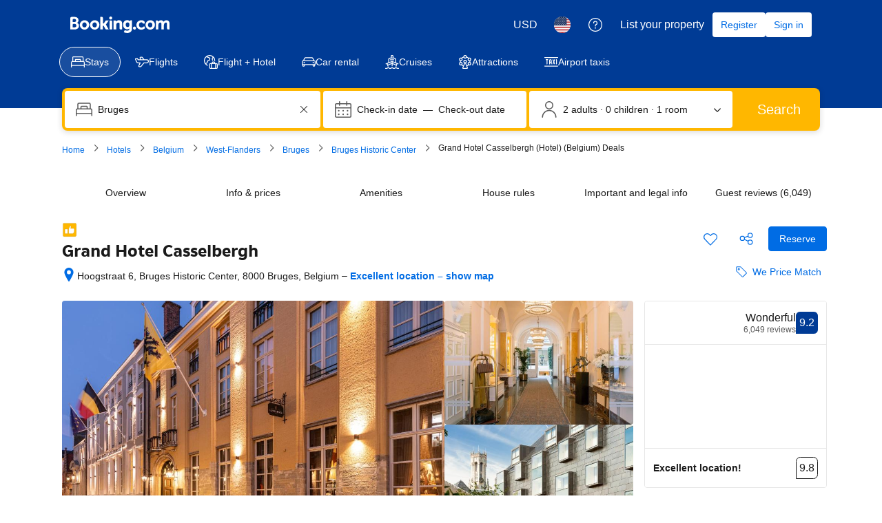

--- FILE ---
content_type: text/html; charset=UTF-8
request_url: https://www.booking.com/hotel/be/grand-casselbergh.html
body_size: 1819
content:
<!DOCTYPE html>
<html lang="en">
<head>
    <meta charset="utf-8">
    <meta name="viewport" content="width=device-width, initial-scale=1">
    <title></title>
    <style>
        body {
            font-family: "Arial";
        }
    </style>
    <script type="text/javascript">
    window.awsWafCookieDomainList = ['booking.com'];
    window.gokuProps = {
"key":"AQIDAHjcYu/GjX+QlghicBgQ/7bFaQZ+m5FKCMDnO+vTbNg96AH1Q5HNwNd7qjjKSrZjUukeAAAAfjB8BgkqhkiG9w0BBwagbzBtAgEAMGgGCSqGSIb3DQEHATAeBglghkgBZQMEAS4wEQQMfgpC+9noOqv6D5WhAgEQgDtFu65+OI9VbazoI71eV0vODu7/FNxdN/q+yY44WBCOiLEjuPajdxaNTxqbBo2uz8DtSa27r4Hpv79MjQ==",
          "iv":"A6x+QQCTQQAAHbh2",
          "context":"nHdb7UfYZ/6Cuf+UGOP8ijDJurQ2jYjAB592U5LJUz3ljbyOUXkIEC3Z3LvjCzChGbm81ZXyYh9WLS1LHpbf2fJP3fmkgi2fWVAMpq5nrVOahYt/2um+NXx0V2Hqv9oHc4wnr9wvOGUJQQmLZVtajP05r4Mn4xxkNnluZ8Bwn03hsYiZ3Iehkm0+v9zwhj8hI3Sng/TqeaKNhlrpwIEfZK0W/XF73vq9FvXilfn6JIfQR6Q0VBY20BTPlLaYTh/tvfVsLJZ9Mx+5av+LXNDCgdnojyoHJQUnySy6plXRroajv6EAHaatl5hFZ1IeK5tALlk23WYaClzRUU5rjw80Ah9n7AbiHqp87x6XgdHnA+9SUGJ9WPy/qg=="
};
    </script>
    <script src="https://d8c14d4960ca.337f8b16.us-east-2.token.awswaf.com/d8c14d4960ca/a18a4859af9c/f81f84a03d17/challenge.js"></script>
</head>
<body>
    <div id="challenge-container"></div>
    <script type="text/javascript">
        AwsWafIntegration.saveReferrer();
        AwsWafIntegration.checkForceRefresh().then((forceRefresh) => {
            if (forceRefresh) {
                AwsWafIntegration.forceRefreshToken().then(() => {
                    window.location.reload(true);
                });
            } else {
                AwsWafIntegration.getToken().then(() => {
                    window.location.reload(true);
                });
            }
        });
    </script>
    <noscript>
        <h1>JavaScript is disabled</h1>
        In order to continue, we need to verify that you're not a robot.
        This requires JavaScript. Enable JavaScript and then reload the page.
    </noscript>
</body>
</html>

--- FILE ---
content_type: text/css
request_url: https://cf.bstatic.com/psb/capla/static/css/ac8c03a1.cea3ef83.chunk.css
body_size: 1526
content:
.b0400e5749{display:flex;flex-direction:column;padding:var(--bui_spacing_4x) 0}.c92998be48{text-wrap:wrap}@media (min-width:1024px){.b0400e5749{flex-direction:row;padding:var(--bui_spacing_4x)}.a776c0ae8b{width:250px;margin-right:var(--bui_spacing_6x);text-wrap:wrap}.c92998be48{max-width:500px}}
.dace71f323{display:flex;align-items:flex-start;margin-bottom:var(--bui_spacing_2x)}.dace71f323 svg{margin-right:var(--bui_spacing_2x);margin-top:var(--bui_spacing_half)}
.d620253c23{color:var(--bui_color_foreground_alt)}.a1cbc1feaf{margin-inline-end:var(--bui_spacing_2x)}
.ff410f42e9{font-size:var(--bui_font_strong_1_font-size);line-height:var(--bui_font_strong_1_line-height);font-weight:var(--bui_font_strong_1_font-weight);font-family:var(--bui_font_strong_1_font-family);margin:0 0 var(--bui_spacing_4x)}.b4f1fd1348{margin:0 0 var(--bui_spacing_4x)}.da7e3743cc p{margin:1em 0}
.ea0f7e1f49{border-radius:3px;border:1px solid var(--bui_color_border_alt);margin:var(--bui_spacing_4x) 0;max-width:640px}.b8433f263e{font-size:var(--bui_font_emphasized_2_font-size);line-height:var(--bui_font_emphasized_2_line-height);font-weight:var(--bui_font_emphasized_2_font-weight);font-family:var(--bui_font_emphasized_2_font-family);display:flex;align-items:center;padding:var(--bui_spacing_2x)}.be01ccc151{border-top:1px solid var(--bui_color_border_alt);padding:var(--bui_spacing_2x);display:flex;flex-direction:row;justify-content:flex-start;gap:var(--bui_spacing_6x)}.be01ccc151+.be01ccc151{border-top:none}.b0617a6c83{padding-left:var(--bui_spacing_1x)}.ebd0f188fe{flex:1}.c8da67cbcd{flex:1}.ea0108352e{color:var(--bui_color_constructive_foreground)}
.c2a3382bac{display:flex;align-items:center;flex-wrap:wrap}.f80f1a8df2{background:url(//cf.bstatic.com/static/img/experiments/cc_icons/3ca3d63314388731bf49702f712f09ef29725e9d.png) no-repeat;height:28px;margin-block-start:var(--bui_spacing_1x);margin-block-end:var(--bui_spacing_1x);margin-inline-start:0;margin-inline-end:var(--bui_spacing_4x)}.a42a9067aa{margin:var(--bui_spacing_1x) 0}.ecb5443a8a{width:46px;background:url(https://q.bstatic.com/static/img/payments/payment_icons_redesign/mir.svg) no-repeat 50%/contain}.ec25205fc2{width:46px;background-position:-309px 0}.eba5658374{width:46px;background-position:-5px 0}.c80ee6da03,.d71b323cdc{width:46px;background-position:-55px 0}.dc205c7195{width:46px;background-position:-207px 0}.ac681d4a18{width:46px;background-position:-156px 0}.ca2d2623f4{width:46px;background-position:-105px 0}.f810ec34f9{width:46px;background-position:-359px 0}.ccb47a4b8f{width:46px;background-position:-665px 0}.b742b17292{width:46px;background-position:-258px 0}.abd6e583d8{width:46px;background-position:-563px 0}.cf708c69d4{width:46px;background-position:-512px 0}.f37ba91eaf{width:46px;background-position:-614px 0}.fd7e6d9b0f{display:none}.b1d65da58a{width:46px;background-position:-410px 0}.c200a47d13{width:46px;background-position:-461px 0}.ec62dfb609{width:46px;background-position:-716px 0}.b500fc6991{width:46px;background-position:-765px 0}.c026b53de9{width:46px;background-position:-816px 0}.f88c55a07c{width:46px;background-position:-867px 0}.f700ea2029{width:46px;background-position:-918px 0}.d8c833efb6{width:46px;background-position:-969px 0}.e8b5667c80{width:46px;background-position:-1020px 0}.d1a0f7fea1{width:46px;background-position:-1071px 0}.d2b4e77f75{width:46px;background-position:-1122px 0}.c0253e2193{width:46px;background-position:-1275px 0}.a8e37e4fa3{width:46px;background-position:-1326px 0}.f977479496{width:46px;background-position:-1224px 0}.c431648221{width:30px;background-position:-1426px 0}.a2d40c45e3{width:112px;background-position:-1460px 0}.cfc6847801{width:32px;background-position:-1572px 0}.cc292939d4{width:90px;background-position:-1700px 0}.d6a70060df{width:78px;background-position:-1796px 0}.e0899ed2ff{width:58px;background-position:-1882px 0}.c78cb7572e{width:108px;background-position:-2250px 0}.cfb35009d1{width:94px;background-position:-2476px 0}.f910efcd59{width:50px;background-position:-2580px 0}.b94bb1c4a2{width:108px;background-position:-2640px 0}.a8134b97c7{width:30px;background-position:-2756px 0}.b1dce0406b{width:88px;background-position:-2794px 0}.a143954cdb{width:56px;background-position:-2970px 0}.d1020b8df1{width:42px;background-position:-3034px 0}.e4faacfc58{width:98px;background-position:-3086px 0}.c45ed840aa{width:60px;background-position:-3194px 0}.b8fc409b0a{width:32px;background-position:-3262px 0}.fcfb3c80fa{width:48px;background-position:-3302px 0}.d7e085682b{width:126px;background-position:-3360px 0}.c913cec39a{width:170px;background-position:-3494px 0}.fc09def974{width:54px;background-position:-3672px 0}.d8e6bd607a{width:60px;background-position:-3734px 0}.c3ac76a7f2{width:106px;background-position:-3802px 0}.ecbc9de6ac{background-position:-1377px 0;margin-block-end:var(--bui_spacing_half);min-width:17px;padding-block-start:var(--bui_spacing_2x);padding-block-end:0;padding-inline-start:calc(var(--bui_spacing_1x) * 10);padding-inline-end:var(--bui_spacing_1x)}.fff2c2b873{margin-inline-end:var(--bui_spacing_4x)}
.cbdacf5131{margin:0 0 var(--bui_spacing_8x)}.cbdacf5131 .propertyBannerSpacing{margin:0 0 var(--bui_spacing_4x)}.cbdacf5131 .propertyBannerSpacing:last-child{margin:0}.cbdacf5131 h2{padding:0}
.b8925c3404{white-space:nowrap}.b8925c3404 h2{font-size:initial;margin:initial;color:initial}.b8925c3404 hr:last-child{display:none}

/*# sourceMappingURL=https://istatic.booking.com/internal-static/capla/static/css/ac8c03a1.cea3ef83.chunk.css.map*/

--- FILE ---
content_type: text/css
request_url: https://cf.bstatic.com/psb/capla/static/css/c9417943.bd040c2b.chunk.css
body_size: 1139
content:
.b8d1620349{width:var(--bui_spacing_3x);vertical-align:middle}.d838fb5f41{display:inline-block;vertical-align:middle}.aea5eccb71{margin-left:var(--bui_spacing_1x)}.a787c7cca4{margin-right:var(--bui_spacing_2x);color:var(--bui_color_foreground)}
.d1b3e86ac7{display:flex;flex-wrap:wrap;gap:var(--bui_spacing_2x)}.d1b3e86ac7>picture{cursor:pointer}.bbd86c3e1a{position:relative;cursor:pointer}.ec9f0eafa4{position:absolute;z-index:var(--bui_z_index_1);color:var(--bui_color_foreground_inverted);height:100%;width:100%;background-color:var(--bui_color_black_with_alpha);display:flex;justify-content:center;align-items:center}.fe12c26831>div{position:relative}.fe12c26831 ul{background:var(--bui_color_black)}.fe12c26831 img{margin:0 auto}.aa288b9eb5,.f818d1c7d6{position:absolute;z-index:var(--bui_z_index_1);top:calc(50% - 18px)}.aa288b9eb5{left:var(--bui_spacing_2x)}.f818d1c7d6{right:var(--bui_spacing_2x)}
.c347ce0d41,.aa5eb2c7d4{display:flex;align-items:center;column-gap:var(--bui_spacing_4x);row-gap:var(--bui_spacing_1x)}.aa5eb2c7d4{flex-wrap:wrap-reverse}.a2a5c6c692{display:flex;gap:var(--bui_spacing_2x);align-items:center}
.a9ee5f248d{margin-top:2px}
.efd2e59363{display:flex;flex-direction:row;align-items:flex-start}.c3518b180d{flex-shrink:1;padding-top:var(--bui_spacing_half)}.f05ac105fa{width:var(--bui_spacing_2x);flex-shrink:0}.ea9fc823c1{flex-grow:1;line-height:1}
[dir=rtl] .cdfaba8937{direction:rtl;text-align:right}[dir=rtl] .a17eaf5728{direction:ltr;text-align:left}
.d14152e7c3{white-space:pre-line;word-break:break-word}
.ab40723ad4{position:relative}.ab40723ad4 ul{margin-bottom:0}.acd00e30ad{color:var(--bui_color_foreground)}.a13e4894a3{color:var(--bui_color_foreground_alt)}.d0676bb262{text-decoration-line:underline}.a5128714f9{padding:0;min-height:auto}
.b38679b5c6{margin:var(--bui_spacing_4x) 0}.b5d2738840{padding-top:var(--bui_spacing_2x)}
.f3923ce253{display:flex;flex-direction:row;justify-content:space-between}.c67cf8dfb5{padding-top:var(--bui_spacing_2x)}.cae583da56{margin-top:var(--bui_spacing_4x)}
.ef04c99109{margin-top:var(--bui_spacing_6x)}
.ba4da3e05f{height:100%;box-sizing:border-box}
.ed3baa8735{margin-block-end:var(--bui_spacing_6x)}
.d96a4619c0{display:inline-flex;align-items:center;gap:var(--bui_spacing_1x)}
.fd9fcb8e68{display:flex;justify-content:flex-end}.e9a4c2bbcf{display:flex;gap:var(--bui_spacing_4x);height:100%}.f0a92fcb0d{justify-content:flex-end}.a3eab358fb{display:inline-flex;gap:var(--bui_spacing_1x);flex-direction:column}.fa0a13c8c1{display:inline-flex;align-self:flex-end}.e606856c85{margin-top:1px}
.b6721bcf0a{margin:var(--bui_spacing_4x) 0;display:flex;align-items:baseline}.b6721bcf0a h3{margin:0;padding:0}.cb6028d5e7{text-align:right}
.d7f35c35e5{margin-bottom:var(--bui_spacing_2x)}.ae471b537a{display:flex;flex-direction:column;align-items:stretch;gap:var(--bui_spacing_4x)}
.a12906d86d:before{border:1px solid #949494;border-radius:var(--bui_spacing_12x);outline:0}.ae9005990d{font-size:14px}.ab33b394e5{width:100%;display:flex}.f9a8f0dd46{flex:1}.d79f84c38f{margin-left:var(--bui_spacing_2x)}.fd391c65bc{padding-bottom:var(--bui_spacing_4x)}
.b434b8c61e{display:flex;gap:var(--bui_spacing_2x);align-items:baseline}.ba811f9e2f{gap:var(--bui_spacing_2x)}.ea3d958f8e{gap:var(--bui_spacing_1x)}.e058fed691{margin:var(--bui_spacing_4x) 0 var(--bui_spacing_6x)}.becbe0c893:before{content:" • "}.e3a59a0b8a{margin-block-end:var(--bui_spacing_4x)}.b29c9ba6f5{margin:var(--bui_spacing_4x)}.dc91e2f7e1{margin:var(--bui_spacing_6x) 0 var(--bui_spacing_4x)}
.ccfd0fbd46{padding-inline-end:var(--bui_spacing_1x);color:var(--bui_color_foreground_alt)}.bfe3e000fb{padding:0 var(--bui_spacing_4x) var(--bui_spacing_4x)}.e323a30c73{vertical-align:middle}.b2870941e2{font-size:14px!important}.e58f5433bb{color:var(--bui_color_foreground_alt)}

/*# sourceMappingURL=https://istatic.booking.com/internal-static/capla/static/css/c9417943.bd040c2b.chunk.css.map*/

--- FILE ---
content_type: text/css
request_url: https://cf.bstatic.com/psb/capla/static/css/6b97af9b.5f705478.chunk.css
body_size: 2590
content:
.e56b4c5778{position:var(--bui_mixin_position)!important}.e56b4c5778[style*="--bui_mixin_position--s"]{--bui_mixin_position:var(--bui_mixin_position--s)}@media (min-width:576px){.e56b4c5778[style*="--bui_mixin_position--m"]{--bui_mixin_position:var(--bui_mixin_position--m)}}@media (min-width:1024px){.e56b4c5778[style*="--bui_mixin_position--l"]{--bui_mixin_position:var(--bui_mixin_position--l)}}@media (min-width:1280px){.e56b4c5778[style*="--bui_mixin_position--xl"]{--bui_mixin_position:var(--bui_mixin_position--xl)}}.b8ec93deae{z-index:var(--bui_z_index_0)!important}.dc5f0d20f2{z-index:var(--bui_z_index_1)!important}.c8aa0dd803{z-index:var(--bui_z_index_2)!important}.d0c01597f2{z-index:var(--bui_z_index_3)!important}.debffa0668{z-index:var(--bui_z_index_4)!important}@media (min-width:576px){.e43de6376f{z-index:var(--bui_z_index_0)!important}.e2e9c4b273{z-index:var(--bui_z_index_1)!important}.d0591d1052{z-index:var(--bui_z_index_2)!important}.e333ee9dd0{z-index:var(--bui_z_index_3)!important}.a32f355da6{z-index:var(--bui_z_index_4)!important}}@media (min-width:1024px){.b04d4bd2f4{z-index:var(--bui_z_index_0)!important}.a58143ee66{z-index:var(--bui_z_index_1)!important}.c9e0d74d0f{z-index:var(--bui_z_index_2)!important}.ab3b76cfea{z-index:var(--bui_z_index_3)!important}.f0ad4013e7{z-index:var(--bui_z_index_4)!important}}@media (min-width:1280px){.e7c82629c8{z-index:var(--bui_z_index_0)!important}.aaf4de505b{z-index:var(--bui_z_index_1)!important}.caa94f5af5{z-index:var(--bui_z_index_2)!important}.def66448f1{z-index:var(--bui_z_index_3)!important}.bad9fb0063{z-index:var(--bui_z_index_4)!important}}.f65059a889{height:var(--bui_mixin_height)!important}.f65059a889[style*="--bui_mixin_height--s"]{--bui_mixin_height:var(--bui_mixin_height--s)}.f65059a889[style*="--bui_mixin_spaced_height--s"]{--bui_mixin_height:calc(var(--bui_mixin_spaced_height--s) * var(--bui_spacing_1x))}@media (min-width:576px){.f65059a889[style*="--bui_mixin_height--m"]{--bui_mixin_height:var(--bui_mixin_height--m)}.f65059a889[style*="--bui_mixin_spaced_height--m"]{--bui_mixin_height:calc(var(--bui_mixin_spaced_height--m) * var(--bui_spacing_1x))}}@media (min-width:1024px){.f65059a889[style*="--bui_mixin_height--l"]{--bui_mixin_height:var(--bui_mixin_height--l)}.f65059a889[style*="--bui_mixin_spaced_height--l"]{--bui_mixin_height:calc(var(--bui_mixin_spaced_height--l) * var(--bui_spacing_1x))}}@media (min-width:1280px){.f65059a889[style*="--bui_mixin_height--xl"]{--bui_mixin_height:var(--bui_mixin_height--xl)}.f65059a889[style*="--bui_mixin_spaced_height--xl"]{--bui_mixin_height:calc(var(--bui_mixin_spaced_height--xl) * var(--bui_spacing_1x))}}.f708d50531{min-height:var(--bui_mixin_min-height)!important}.f708d50531[style*="--bui_mixin_min-height--s"]{--bui_mixin_min-height:var(--bui_mixin_min-height--s)}.f708d50531[style*="--bui_mixin_spaced_min-height--s"]{--bui_mixin_min-height:calc(var(--bui_mixin_spaced_min-height--s) * var(--bui_spacing_1x))}@media (min-width:576px){.f708d50531[style*="--bui_mixin_min-height--m"]{--bui_mixin_min-height:var(--bui_mixin_min-height--m)}.f708d50531[style*="--bui_mixin_spaced_min-height--m"]{--bui_mixin_min-height:calc(var(--bui_mixin_spaced_min-height--m) * var(--bui_spacing_1x))}}@media (min-width:1024px){.f708d50531[style*="--bui_mixin_min-height--l"]{--bui_mixin_min-height:var(--bui_mixin_min-height--l)}.f708d50531[style*="--bui_mixin_spaced_min-height--l"]{--bui_mixin_min-height:calc(var(--bui_mixin_spaced_min-height--l) * var(--bui_spacing_1x))}}@media (min-width:1280px){.f708d50531[style*="--bui_mixin_min-height--xl"]{--bui_mixin_min-height:var(--bui_mixin_min-height--xl)}.f708d50531[style*="--bui_mixin_spaced_min-height--xl"]{--bui_mixin_min-height:calc(var(--bui_mixin_spaced_min-height--xl) * var(--bui_spacing_1x))}}.be69c62f32{max-height:var(--bui_mixin_max-height)!important}.be69c62f32[style*="--bui_mixin_max-height--s"]{--bui_mixin_max-height:var(--bui_mixin_max-height--s)}.be69c62f32[style*="--bui_mixin_spaced_max-height--s"]{--bui_mixin_max-height:calc(var(--bui_mixin_spaced_max-height--s) * var(--bui_spacing_1x))}@media (min-width:576px){.be69c62f32[style*="--bui_mixin_max-height--m"]{--bui_mixin_max-height:var(--bui_mixin_max-height--m)}.be69c62f32[style*="--bui_mixin_spaced_max-height--m"]{--bui_mixin_max-height:calc(var(--bui_mixin_spaced_max-height--m) * var(--bui_spacing_1x))}}@media (min-width:1024px){.be69c62f32[style*="--bui_mixin_max-height--l"]{--bui_mixin_max-height:var(--bui_mixin_max-height--l)}.be69c62f32[style*="--bui_mixin_spaced_max-height--l"]{--bui_mixin_max-height:calc(var(--bui_mixin_spaced_max-height--l) * var(--bui_spacing_1x))}}@media (min-width:1280px){.be69c62f32[style*="--bui_mixin_max-height--xl"]{--bui_mixin_max-height:var(--bui_mixin_max-height--xl)}.be69c62f32[style*="--bui_mixin_spaced_max-height--xl"]{--bui_mixin_max-height:calc(var(--bui_mixin_spaced_max-height--xl) * var(--bui_spacing_1x))}}.db48780985{width:var(--bui_mixin_width)!important}.db48780985[style*="--bui_mixin_width--s"]{--bui_mixin_width:var(--bui_mixin_width--s)}.db48780985[style*="--bui_mixin_spaced_width--s"]{--bui_mixin_width:calc(var(--bui_mixin_spaced_width--s) * var(--bui_spacing_1x))}@media (min-width:576px){.db48780985[style*="--bui_mixin_width--m"]{--bui_mixin_width:var(--bui_mixin_width--m)}.db48780985[style*="--bui_mixin_spaced_width--m"]{--bui_mixin_width:calc(var(--bui_mixin_spaced_width--m) * var(--bui_spacing_1x))}}@media (min-width:1024px){.db48780985[style*="--bui_mixin_width--l"]{--bui_mixin_width:var(--bui_mixin_width--l)}.db48780985[style*="--bui_mixin_spaced_width--l"]{--bui_mixin_width:calc(var(--bui_mixin_spaced_width--l) * var(--bui_spacing_1x))}}@media (min-width:1280px){.db48780985[style*="--bui_mixin_width--xl"]{--bui_mixin_width:var(--bui_mixin_width--xl)}.db48780985[style*="--bui_mixin_spaced_width--xl"]{--bui_mixin_width:calc(var(--bui_mixin_spaced_width--xl) * var(--bui_spacing_1x))}}.bce53b14de{min-width:var(--bui_mixin_min-width)!important}.bce53b14de[style*="--bui_mixin_min-width--s"]{--bui_mixin_min-width:var(--bui_mixin_min-width--s)}.bce53b14de[style*="--bui_mixin_spaced_min-width--s"]{--bui_mixin_min-width:calc(var(--bui_mixin_spaced_min-width--s) * var(--bui_spacing_1x))}@media (min-width:576px){.bce53b14de[style*="--bui_mixin_min-width--m"]{--bui_mixin_min-width:var(--bui_mixin_min-width--m)}.bce53b14de[style*="--bui_mixin_spaced_min-width--m"]{--bui_mixin_min-width:calc(var(--bui_mixin_spaced_min-width--m) * var(--bui_spacing_1x))}}@media (min-width:1024px){.bce53b14de[style*="--bui_mixin_min-width--l"]{--bui_mixin_min-width:var(--bui_mixin_min-width--l)}.bce53b14de[style*="--bui_mixin_spaced_min-width--l"]{--bui_mixin_min-width:calc(var(--bui_mixin_spaced_min-width--l) * var(--bui_spacing_1x))}}@media (min-width:1280px){.bce53b14de[style*="--bui_mixin_min-width--xl"]{--bui_mixin_min-width:var(--bui_mixin_min-width--xl)}.bce53b14de[style*="--bui_mixin_spaced_min-width--xl"]{--bui_mixin_min-width:calc(var(--bui_mixin_spaced_min-width--xl) * var(--bui_spacing_1x))}}.a3b97d1212{max-width:var(--bui_mixin_max-width)!important}.a3b97d1212[style*="--bui_mixin_max-width--s"]{--bui_mixin_max-width:var(--bui_mixin_max-width--s)}.a3b97d1212[style*="--bui_mixin_spaced_max-width--s"]{--bui_mixin_max-width:calc(var(--bui_mixin_spaced_max-width--s) * var(--bui_spacing_1x))}@media (min-width:576px){.a3b97d1212[style*="--bui_mixin_max-width--m"]{--bui_mixin_max-width:var(--bui_mixin_max-width--m)}.a3b97d1212[style*="--bui_mixin_spaced_max-width--m"]{--bui_mixin_max-width:calc(var(--bui_mixin_spaced_max-width--m) * var(--bui_spacing_1x))}}@media (min-width:1024px){.a3b97d1212[style*="--bui_mixin_max-width--l"]{--bui_mixin_max-width:var(--bui_mixin_max-width--l)}.a3b97d1212[style*="--bui_mixin_spaced_max-width--l"]{--bui_mixin_max-width:calc(var(--bui_mixin_spaced_max-width--l) * var(--bui_spacing_1x))}}@media (min-width:1280px){.a3b97d1212[style*="--bui_mixin_max-width--xl"]{--bui_mixin_max-width:var(--bui_mixin_max-width--xl)}.a3b97d1212[style*="--bui_mixin_spaced_max-width--xl"]{--bui_mixin_max-width:calc(var(--bui_mixin_spaced_max-width--xl) * var(--bui_spacing_1x))}}.ba42e7edec{inset:var(--bui_mixin_inset)!important}.ba42e7edec[style*="--bui_mixin_spaced_inset--s"]{--bui_mixin_inset:calc(var(--bui_mixin_spaced_inset--s) * var(--bui_spacing_1x))}@media (min-width:576px){.ba42e7edec[style*="--bui_mixin_spaced_inset--m"]{--bui_mixin_inset:calc(var(--bui_mixin_spaced_inset--m) * var(--bui_spacing_1x))}}@media (min-width:1024px){.ba42e7edec[style*="--bui_mixin_spaced_inset--l"]{--bui_mixin_inset:calc(var(--bui_mixin_spaced_inset--l) * var(--bui_spacing_1x))}}@media (min-width:1280px){.ba42e7edec[style*="--bui_mixin_spaced_inset--xl"]{--bui_mixin_inset:calc(var(--bui_mixin_spaced_inset--xl) * var(--bui_spacing_1x))}}.be4c4d4ecb{inset-block-start:var(--bui_mixin_inset-block-start)!important}.be4c4d4ecb[style*="--bui_mixin_inset-block-start--s"]{--bui_mixin_inset-block-start:var(--bui_mixin_inset-block-start--s)}.be4c4d4ecb[style*="--bui_mixin_spaced_inset-block-start--s"]{--bui_mixin_inset-block-start:calc(var(--bui_mixin_spaced_inset-block-start--s) * var(--bui_spacing_1x))}@media (min-width:576px){.be4c4d4ecb[style*="--bui_mixin_inset-block-start--m"]{--bui_mixin_inset-block-start:var(--bui_mixin_inset-block-start--m)}.be4c4d4ecb[style*="--bui_mixin_spaced_inset-block-start--m"]{--bui_mixin_inset-block-start:calc(var(--bui_mixin_spaced_inset-block-start--m) * var(--bui_spacing_1x))}}@media (min-width:1024px){.be4c4d4ecb[style*="--bui_mixin_inset-block-start--l"]{--bui_mixin_inset-block-start:var(--bui_mixin_inset-block-start--l)}.be4c4d4ecb[style*="--bui_mixin_spaced_inset-block-start--l"]{--bui_mixin_inset-block-start:calc(var(--bui_mixin_spaced_inset-block-start--l) * var(--bui_spacing_1x))}}@media (min-width:1280px){.be4c4d4ecb[style*="--bui_mixin_inset-block-start--xl"]{--bui_mixin_inset-block-start:var(--bui_mixin_inset-block-start--xl)}.be4c4d4ecb[style*="--bui_mixin_spaced_inset-block-start--xl"]{--bui_mixin_inset-block-start:calc(var(--bui_mixin_spaced_inset-block-start--xl) * var(--bui_spacing_1x))}}.fe36db2460{inset-block-end:var(--bui_mixin_inset-block-end)!important}.fe36db2460[style*="--bui_mixin_inset-block-end--s"]{--bui_mixin_inset-block-end:var(--bui_mixin_inset-block-end--s)}.fe36db2460[style*="--bui_mixin_spaced_inset-block-end--s"]{--bui_mixin_inset-block-end:calc(var(--bui_mixin_spaced_inset-block-end--s) * var(--bui_spacing_1x))}@media (min-width:576px){.fe36db2460[style*="--bui_mixin_inset-block-end--m"]{--bui_mixin_inset-block-end:var(--bui_mixin_inset-block-end--m)}.fe36db2460[style*="--bui_mixin_spaced_inset-block-end--m"]{--bui_mixin_inset-block-end:calc(var(--bui_mixin_spaced_inset-block-end--m) * var(--bui_spacing_1x))}}@media (min-width:1024px){.fe36db2460[style*="--bui_mixin_inset-block-end--l"]{--bui_mixin_inset-block-end:var(--bui_mixin_inset-block-end--l)}.fe36db2460[style*="--bui_mixin_spaced_inset-block-end--l"]{--bui_mixin_inset-block-end:calc(var(--bui_mixin_spaced_inset-block-end--l) * var(--bui_spacing_1x))}}@media (min-width:1280px){.fe36db2460[style*="--bui_mixin_inset-block-end--xl"]{--bui_mixin_inset-block-end:var(--bui_mixin_inset-block-end--xl)}.fe36db2460[style*="--bui_mixin_spaced_inset-block-end--xl"]{--bui_mixin_inset-block-end:calc(var(--bui_mixin_spaced_inset-block-end--xl) * var(--bui_spacing_1x))}}.e0a1a2193c{inset-inline-start:var(--bui_mixin_inset-inline-start)!important}.e0a1a2193c[style*="--bui_mixin_inset-inline-start--s"]{--bui_mixin_inset-inline-start:var(--bui_mixin_inset-inline-start--s)}.e0a1a2193c[style*="--bui_mixin_spaced_inset-inline-start--s"]{--bui_mixin_inset-inline-start:calc(var(--bui_mixin_spaced_inset-inline-start--s) * var(--bui_spacing_1x))}@media (min-width:576px){.e0a1a2193c[style*="--bui_mixin_inset-inline-start--m"]{--bui_mixin_inset-inline-start:var(--bui_mixin_inset-inline-start--m)}.e0a1a2193c[style*="--bui_mixin_spaced_inset-inline-start--m"]{--bui_mixin_inset-inline-start:calc(var(--bui_mixin_spaced_inset-inline-start--m) * var(--bui_spacing_1x))}}@media (min-width:1024px){.e0a1a2193c[style*="--bui_mixin_inset-inline-start--l"]{--bui_mixin_inset-inline-start:var(--bui_mixin_inset-inline-start--l)}.e0a1a2193c[style*="--bui_mixin_spaced_inset-inline-start--l"]{--bui_mixin_inset-inline-start:calc(var(--bui_mixin_spaced_inset-inline-start--l) * var(--bui_spacing_1x))}}@media (min-width:1280px){.e0a1a2193c[style*="--bui_mixin_inset-inline-start--xl"]{--bui_mixin_inset-inline-start:var(--bui_mixin_inset-inline-start--xl)}.e0a1a2193c[style*="--bui_mixin_spaced_inset-inline-start--xl"]{--bui_mixin_inset-inline-start:calc(var(--bui_mixin_spaced_inset-inline-start--xl) * var(--bui_spacing_1x))}}.b3f7445bb7{inset-inline-end:var(--bui_mixin_inset-inline-end)!important}.b3f7445bb7[style*="--bui_mixin_inset-inline-end--s"]{--bui_mixin_inset-inline-end:var(--bui_mixin_inset-inline-end--s)}.b3f7445bb7[style*="--bui_mixin_spaced_inset-inline-end--s"]{--bui_mixin_inset-inline-end:calc(var(--bui_mixin_spaced_inset-inline-end--s) * var(--bui_spacing_1x))}@media (min-width:576px){.b3f7445bb7[style*="--bui_mixin_inset-inline-end--m"]{--bui_mixin_inset-inline-end:var(--bui_mixin_inset-inline-end--m)}.b3f7445bb7[style*="--bui_mixin_spaced_inset-inline-end--m"]{--bui_mixin_inset-inline-end:calc(var(--bui_mixin_spaced_inset-inline-end--m) * var(--bui_spacing_1x))}}@media (min-width:1024px){.b3f7445bb7[style*="--bui_mixin_inset-inline-end--l"]{--bui_mixin_inset-inline-end:var(--bui_mixin_inset-inline-end--l)}.b3f7445bb7[style*="--bui_mixin_spaced_inset-inline-end--l"]{--bui_mixin_inset-inline-end:calc(var(--bui_mixin_spaced_inset-inline-end--l) * var(--bui_spacing_1x))}}@media (min-width:1280px){.b3f7445bb7[style*="--bui_mixin_inset-inline-end--xl"]{--bui_mixin_inset-inline-end:var(--bui_mixin_inset-inline-end--xl)}.b3f7445bb7[style*="--bui_mixin_spaced_inset-inline-end--xl"]{--bui_mixin_inset-inline-end:calc(var(--bui_mixin_spaced_inset-inline-end--xl) * var(--bui_spacing_1x))}}.e19e5a7d46{margin:var(--bui_mixin_margin)!important}.e19e5a7d46[style*="--bui_mixin_margin--s"]{--bui_mixin_margin:var(--bui_mixin_margin--s)}.e19e5a7d46[style*="--bui_mixin_spaced_margin--s"]{--bui_mixin_margin:calc(var(--bui_mixin_spaced_margin--s) * var(--bui_spacing_1x))}@media (min-width:576px){.e19e5a7d46[style*="--bui_mixin_margin--m"]{--bui_mixin_margin:var(--bui_mixin_margin--m)}.e19e5a7d46[style*="--bui_mixin_spaced_margin--m"]{--bui_mixin_margin:calc(var(--bui_mixin_spaced_margin--m) * var(--bui_spacing_1x))}}@media (min-width:1024px){.e19e5a7d46[style*="--bui_mixin_margin--l"]{--bui_mixin_margin:var(--bui_mixin_margin--l)}.e19e5a7d46[style*="--bui_mixin_spaced_margin--l"]{--bui_mixin_margin:calc(var(--bui_mixin_spaced_margin--l) * var(--bui_spacing_1x))}}@media (min-width:1280px){.e19e5a7d46[style*="--bui_mixin_margin--xl"]{--bui_mixin_margin:var(--bui_mixin_margin--xl)}.e19e5a7d46[style*="--bui_mixin_spaced_margin--xl"]{--bui_mixin_margin:calc(var(--bui_mixin_spaced_margin--xl) * var(--bui_spacing_1x))}}.dceb352308{margin-block-start:var(--bui_mixin_margin-block-start)!important}.dceb352308[style*="--bui_mixin_margin-block-start--s"]{--bui_mixin_margin-block-start:var(--bui_mixin_margin-block-start--s)}.dceb352308[style*="--bui_mixin_spaced_margin-block-start--s"]{--bui_mixin_margin-block-start:calc(var(--bui_mixin_spaced_margin-block-start--s) * var(--bui_spacing_1x))}@media (min-width:576px){.dceb352308[style*="--bui_mixin_margin-block-start--m"]{--bui_mixin_margin-block-start:var(--bui_mixin_margin-block-start--m)}.dceb352308[style*="--bui_mixin_spaced_margin-block-start--m"]{--bui_mixin_margin-block-start:calc(var(--bui_mixin_spaced_margin-block-start--m) * var(--bui_spacing_1x))}}@media (min-width:1024px){.dceb352308[style*="--bui_mixin_margin-block-start--l"]{--bui_mixin_margin-block-start:var(--bui_mixin_margin-block-start--l)}.dceb352308[style*="--bui_mixin_spaced_margin-block-start--l"]{--bui_mixin_margin-block-start:calc(var(--bui_mixin_spaced_margin-block-start--l) * var(--bui_spacing_1x))}}@media (min-width:1280px){.dceb352308[style*="--bui_mixin_margin-block-start--xl"]{--bui_mixin_margin-block-start:var(--bui_mixin_margin-block-start--xl)}.dceb352308[style*="--bui_mixin_spaced_margin-block-start--xl"]{--bui_mixin_margin-block-start:calc(var(--bui_mixin_spaced_margin-block-start--xl) * var(--bui_spacing_1x))}}.cc39684d69{margin-block-end:var(--bui_mixin_margin-block-end)!important}.cc39684d69[style*="--bui_mixin_margin-block-end--s"]{--bui_mixin_margin-block-end:var(--bui_mixin_margin-block-end--s)}.cc39684d69[style*="--bui_mixin_spaced_margin-block-end--s"]{--bui_mixin_margin-block-end:calc(var(--bui_mixin_spaced_margin-block-end--s) * var(--bui_spacing_1x))}@media (min-width:576px){.cc39684d69[style*="--bui_mixin_margin-block-end--m"]{--bui_mixin_margin-block-end:var(--bui_mixin_margin-block-end--m)}.cc39684d69[style*="--bui_mixin_spaced_margin-block-end--m"]{--bui_mixin_margin-block-end:calc(var(--bui_mixin_spaced_margin-block-end--m) * var(--bui_spacing_1x))}}@media (min-width:1024px){.cc39684d69[style*="--bui_mixin_margin-block-end--l"]{--bui_mixin_margin-block-end:var(--bui_mixin_margin-block-end--l)}.cc39684d69[style*="--bui_mixin_spaced_margin-block-end--l"]{--bui_mixin_margin-block-end:calc(var(--bui_mixin_spaced_margin-block-end--l) * var(--bui_spacing_1x))}}@media (min-width:1280px){.cc39684d69[style*="--bui_mixin_margin-block-end--xl"]{--bui_mixin_margin-block-end:var(--bui_mixin_margin-block-end--xl)}.cc39684d69[style*="--bui_mixin_spaced_margin-block-end--xl"]{--bui_mixin_margin-block-end:calc(var(--bui_mixin_spaced_margin-block-end--xl) * var(--bui_spacing_1x))}}.c354d0c443{margin-inline-start:var(--bui_mixin_margin-inline-start)!important}.c354d0c443[style*="--bui_mixin_margin-inline-start--s"]{--bui_mixin_margin-inline-start:var(--bui_mixin_margin-inline-start--s)}.c354d0c443[style*="--bui_mixin_spaced_margin-inline-start--s"]{--bui_mixin_margin-inline-start:calc(var(--bui_mixin_spaced_margin-inline-start--s) * var(--bui_spacing_1x))}@media (min-width:576px){.c354d0c443[style*="--bui_mixin_margin-inline-start--m"]{--bui_mixin_margin-inline-start:var(--bui_mixin_margin-inline-start--m)}.c354d0c443[style*="--bui_mixin_spaced_margin-inline-start--m"]{--bui_mixin_margin-inline-start:calc(var(--bui_mixin_spaced_margin-inline-start--m) * var(--bui_spacing_1x))}}@media (min-width:1024px){.c354d0c443[style*="--bui_mixin_margin-inline-start--l"]{--bui_mixin_margin-inline-start:var(--bui_mixin_margin-inline-start--l)}.c354d0c443[style*="--bui_mixin_spaced_margin-inline-start--l"]{--bui_mixin_margin-inline-start:calc(var(--bui_mixin_spaced_margin-inline-start--l) * var(--bui_spacing_1x))}}@media (min-width:1280px){.c354d0c443[style*="--bui_mixin_margin-inline-start--xl"]{--bui_mixin_margin-inline-start:var(--bui_mixin_margin-inline-start--xl)}.c354d0c443[style*="--bui_mixin_spaced_margin-inline-start--xl"]{--bui_mixin_margin-inline-start:calc(var(--bui_mixin_spaced_margin-inline-start--xl) * var(--bui_spacing_1x))}}.b9eb26be13{margin-inline-end:var(--bui_mixin_margin-inline-end)!important}.b9eb26be13[style*="--bui_mixin_margin-inline-end--s"]{--bui_mixin_margin-inline-end:var(--bui_mixin_margin-inline-end--s)}.b9eb26be13[style*="--bui_mixin_spaced_margin-inline-end--s"]{--bui_mixin_margin-inline-end:calc(var(--bui_mixin_spaced_margin-inline-end--s) * var(--bui_spacing_1x))}@media (min-width:576px){.b9eb26be13[style*="--bui_mixin_margin-inline-end--m"]{--bui_mixin_margin-inline-end:var(--bui_mixin_margin-inline-end--m)}.b9eb26be13[style*="--bui_mixin_spaced_margin-inline-end--m"]{--bui_mixin_margin-inline-end:calc(var(--bui_mixin_spaced_margin-inline-end--m) * var(--bui_spacing_1x))}}@media (min-width:1024px){.b9eb26be13[style*="--bui_mixin_margin-inline-end--l"]{--bui_mixin_margin-inline-end:var(--bui_mixin_margin-inline-end--l)}.b9eb26be13[style*="--bui_mixin_spaced_margin-inline-end--l"]{--bui_mixin_margin-inline-end:calc(var(--bui_mixin_spaced_margin-inline-end--l) * var(--bui_spacing_1x))}}@media (min-width:1280px){.b9eb26be13[style*="--bui_mixin_margin-inline-end--xl"]{--bui_mixin_margin-inline-end:var(--bui_mixin_margin-inline-end--xl)}.b9eb26be13[style*="--bui_mixin_spaced_margin-inline-end--xl"]{--bui_mixin_margin-inline-end:calc(var(--bui_mixin_spaced_margin-inline-end--xl) * var(--bui_spacing_1x))}}.a9a0c61ed3{padding:var(--bui_mixin_padding)!important}.a9a0c61ed3[style*="--bui_mixin_spaced_padding--s"]{--bui_mixin_padding:calc(var(--bui_mixin_spaced_padding--s) * var(--bui_spacing_1x))}@media (min-width:576px){.a9a0c61ed3[style*="--bui_mixin_spaced_padding--m"]{--bui_mixin_padding:calc(var(--bui_mixin_spaced_padding--m) * var(--bui_spacing_1x))}}@media (min-width:1024px){.a9a0c61ed3[style*="--bui_mixin_spaced_padding--l"]{--bui_mixin_padding:calc(var(--bui_mixin_spaced_padding--l) * var(--bui_spacing_1x))}}@media (min-width:1280px){.a9a0c61ed3[style*="--bui_mixin_spaced_padding--xl"]{--bui_mixin_padding:calc(var(--bui_mixin_spaced_padding--xl) * var(--bui_spacing_1x))}}.e65bb8178d{padding-block-start:var(--bui_mixin_padding-block-start)!important}.e65bb8178d[style*="--bui_mixin_spaced_padding-block-start--s"]{--bui_mixin_padding-block-start:calc(var(--bui_mixin_spaced_padding-block-start--s) * var(--bui_spacing_1x))}@media (min-width:576px){.e65bb8178d[style*="--bui_mixin_spaced_padding-block-start--m"]{--bui_mixin_padding-block-start:calc(var(--bui_mixin_spaced_padding-block-start--m) * var(--bui_spacing_1x))}}@media (min-width:1024px){.e65bb8178d[style*="--bui_mixin_spaced_padding-block-start--l"]{--bui_mixin_padding-block-start:calc(var(--bui_mixin_spaced_padding-block-start--l) * var(--bui_spacing_1x))}}@media (min-width:1280px){.e65bb8178d[style*="--bui_mixin_spaced_padding-block-start--xl"]{--bui_mixin_padding-block-start:calc(var(--bui_mixin_spaced_padding-block-start--xl) * var(--bui_spacing_1x))}}.b5f4517f4e{padding-block-end:var(--bui_mixin_padding-block-end)!important}.b5f4517f4e[style*="--bui_mixin_spaced_padding-block-end--s"]{--bui_mixin_padding-block-end:calc(var(--bui_mixin_spaced_padding-block-end--s) * var(--bui_spacing_1x))}@media (min-width:576px){.b5f4517f4e[style*="--bui_mixin_spaced_padding-block-end--m"]{--bui_mixin_padding-block-end:calc(var(--bui_mixin_spaced_padding-block-end--m) * var(--bui_spacing_1x))}}@media (min-width:1024px){.b5f4517f4e[style*="--bui_mixin_spaced_padding-block-end--l"]{--bui_mixin_padding-block-end:calc(var(--bui_mixin_spaced_padding-block-end--l) * var(--bui_spacing_1x))}}@media (min-width:1280px){.b5f4517f4e[style*="--bui_mixin_spaced_padding-block-end--xl"]{--bui_mixin_padding-block-end:calc(var(--bui_mixin_spaced_padding-block-end--xl) * var(--bui_spacing_1x))}}.b5f6fed9a8{padding-inline-start:var(--bui_mixin_padding-inline-start)!important}.b5f6fed9a8[style*="--bui_mixin_spaced_padding-inline-start--s"]{--bui_mixin_padding-inline-start:calc(var(--bui_mixin_spaced_padding-inline-start--s) * var(--bui_spacing_1x))}@media (min-width:576px){.b5f6fed9a8[style*="--bui_mixin_spaced_padding-inline-start--m"]{--bui_mixin_padding-inline-start:calc(var(--bui_mixin_spaced_padding-inline-start--m) * var(--bui_spacing_1x))}}@media (min-width:1024px){.b5f6fed9a8[style*="--bui_mixin_spaced_padding-inline-start--l"]{--bui_mixin_padding-inline-start:calc(var(--bui_mixin_spaced_padding-inline-start--l) * var(--bui_spacing_1x))}}@media (min-width:1280px){.b5f6fed9a8[style*="--bui_mixin_spaced_padding-inline-start--xl"]{--bui_mixin_padding-inline-start:calc(var(--bui_mixin_spaced_padding-inline-start--xl) * var(--bui_spacing_1x))}}.e5f6b5ce19{padding-inline-end:var(--bui_mixin_padding-inline-end)!important}.e5f6b5ce19[style*="--bui_mixin_spaced_padding-inline-end--s"]{--bui_mixin_padding-inline-end:calc(var(--bui_mixin_spaced_padding-inline-end--s) * var(--bui_spacing_1x))}@media (min-width:576px){.e5f6b5ce19[style*="--bui_mixin_spaced_padding-inline-end--m"]{--bui_mixin_padding-inline-end:calc(var(--bui_mixin_spaced_padding-inline-end--m) * var(--bui_spacing_1x))}}@media (min-width:1024px){.e5f6b5ce19[style*="--bui_mixin_spaced_padding-inline-end--l"]{--bui_mixin_padding-inline-end:calc(var(--bui_mixin_spaced_padding-inline-end--l) * var(--bui_spacing_1x))}}@media (min-width:1280px){.e5f6b5ce19[style*="--bui_mixin_spaced_padding-inline-end--xl"]{--bui_mixin_padding-inline-end:calc(var(--bui_mixin_spaced_padding-inline-end--xl) * var(--bui_spacing_1x))}}
.c7c6ec1f69{display:inline-flex;align-items:center;justify-content:center;cursor:pointer;font-family:inherit;text-decoration:none;vertical-align:middle;position:relative;-webkit-tap-highlight-color:transparent}.c7c6ec1f69:active{transform:scale(.98)}.c7c6ec1f69.a19e18e1b9,.c7c6ec1f69:active,.c7c6ec1f69:focus,.c7c6ec1f69:hover,.c7c6ec1f69:link,.c7c6ec1f69:visited{text-decoration:none}.a1f3ff1495{position:relative;display:inline-flex;fill:currentcolor;overflow:hidden;flex-shrink:0}.f275cb93b6{margin-inline-start:0;margin-inline-end:var(--bui_spacing_2x)}.b0087ec756{margin-inline-start:var(--bui_spacing_2x);margin-inline-end:0}.b7b0a70eaa{position:relative}.e942560313{display:none;position:absolute;inset-block-start:50%;left:50%;transform:translate(-50%,-50%)}.b7bee3c215{cursor:default}.b7bee3c215>.e942560313{display:block}.b7bee3c215>.a1f3ff1495,.b7bee3c215>.b7b0a70eaa{visibility:hidden}.ecb763c4a0[disabled],.ecb763c4a0[disabled]:active,.ecb763c4a0[disabled]:hover{color:var(--bui_color_foreground_disabled);cursor:not-allowed;text-decoration:none}.bf0ea84727{color:var(--bui_color_action_foreground)}.bf0ea84727.a19e18e1b9,.bf0ea84727:active,.bf0ea84727:focus,.bf0ea84727:hover,.bf0ea84727:link,.bf0ea84727:visited{color:var(--bui_color_action_foreground)}.fe8fff7bd0{color:var(--bui_color_foreground)}.fe8fff7bd0.a19e18e1b9,.fe8fff7bd0:active,.fe8fff7bd0:focus,.fe8fff7bd0:hover,.fe8fff7bd0:link,.fe8fff7bd0:visited{color:var(--bui_color_foreground)}.fc88d71c48,.dd91849722{color:var(--bui_color_destructive_foreground)}.fc88d71c48.a19e18e1b9,.fc88d71c48:active,.fc88d71c48:focus,.fc88d71c48:hover,.fc88d71c48:link,.fc88d71c48:visited,.dd91849722.a19e18e1b9,.dd91849722:active,.dd91849722:focus,.dd91849722:hover,.dd91849722:link,.dd91849722:visited{color:var(--bui_color_destructive_foreground)}
.afff8b3de2,.afff8b3de2:link{font-weight:500}.f14efd89d8{overflow:hidden;text-overflow:ellipsis;white-space:nowrap;display:block;max-width:calc(var(--bui-popover-width) - var(--bui_spacing_8x))}
.daa60be8f5{display:block}.de36c6eca3,.de36c6eca3:link{font-weight:500}.ba7f824840{overflow:hidden;text-overflow:ellipsis;white-space:nowrap;display:block;max-width:calc(var(--bui-popover-width) - var(--bui_spacing_8x))}
.b9dc358508{max-width:0;transition:transform var(--bui_animation_fade_in_duration) var(--bui_animation_fade_in_timing_function),max-width var(--bui_animation_fade_in_duration) var(--bui_animation_fade_in_timing_function);transform:scaleX(0);transform-origin:right;overflow:hidden}.e7176927aa{max-width:100px;transform:scaleX(1)}
.cc714dd968{max-width:180px;overflow:hidden;white-space:nowrap;text-overflow:ellipsis}.c6fd5fbbc8{display:flex;justify-content:center;width:calc(var(--bui_spacing_1x) * 5);margin-right:var(--bui_spacing_1x)}.a08f7d7d17{max-height:236px;overflow:scroll}
.e2486ceea6{white-space:normal}.aa2543b85e{display:flex;cursor:pointer}.a428a75f4c{color:var(--bui_color_action_foreground);flex-grow:1}.f143c37311{margin-left:var(--bui_spacing_4x);flex-shrink:0}
.ef47f982c5{padding:0!important}
.dc4a8f024e{padding-left:var(--bui_spacing_1x)}

/*# sourceMappingURL=https://istatic.booking.com/internal-static/capla/static/css/6b97af9b.5f705478.chunk.css.map*/

--- FILE ---
content_type: text/javascript
request_url: https://cf.bstatic.com/psb/capla/static/js/dc32f6b7.0d5c8175.chunk.js
body_size: 144833
content:
/*! For license information please see dc32f6b7.0d5c8175.chunk.js.LICENSE.txt */
(self["b-web-shell-components__LOADABLE_LOADED_CHUNKS__"]=self["b-web-shell-components__LOADABLE_LOADED_CHUNKS__"]||[]).push([["dc32f6b7"],{d0989236:(e,t,n)=>{"use strict";n.d(t,{B:()=>a});var r=n("43a4d203"),i=n("dc6d28ff");function a(){const e=(0,i.getRequestContext)();return{get acceptHeader(){return e.getAcceptHeader()},get actionName(){return e.getActionName()},get affiliate(){return e.getAffiliate()},get basePageUrl(){return e.getBasePageUrl()},get body(){return e.getBody()},get bPlatformEnvironment(){return e.getBPlatformEnvironment()},get CDNOrigin(){return e.getCDNOrigin()},get CSPNonce(){return e.getCSPNonce()},get CSRFToken(){return e.getCSRFToken()},get currency(){return e.getCurrency()},get encryptedCommonOauthState(){return e.getEncryptedCommonOauthState()},get ETSerializedState(){return e.getETSerializedState()},get isInternalIp(){return e.isInternalIp()},get isInternalUser(){return e.isInternalUser()},get isLanding(){return e.isLanding()},get isNormalRequest(){return e.isNormalRequest()},get isRobotRequest(){return e.isRobotRequest()},get language(){return e.getLanguage()},get pageviewId(){return e.getPageviewId()},get partnerIdentity(){return e.getPartnerIdentity()},get publicPath(){return e.getPublicPath()},get sessions(){return e.getSessions()},get siteId(){return e.getSiteId()},get siteType(){return e.getSiteType()},get staffIdentity(){return e.getStaffIdentity()},get userAgent(){return e.getUserAgent()},get userIdentity(){return e.getUserIdentity()},get visitorCountry(){return e.getVisitorCountry()},get visitorCountryRegion(){return e.getVisitorCountryRegion()},get visitorIP(){return e.getVisitorIP()},get visitorUfi(){return e.getVisitorUfi()},get isCnDomain(){var t;return null===e||void 0===e||null===(t=e.getBasePageUrl())||void 0===t||null===(t=t.host)||void 0===t?void 0:t.endsWith("booking.cn")},get unpackedGuestAccessToken(){return e.getUnpackedGuestAccessToken()},get isLoggedIn(){var t;const n=null===(t=e.getUnpackedGuestAccessToken())||void 0===t?void 0:t.authenticatorAssuranceLevel;return!!n&&n>=r.AuthenticatorAssuranceLevel.AAL1}}}},30190550:(e,t,n)=>{"use strict";n.d(t,{au:()=>s,L4:()=>l,wd:()=>o});var r=n("dc6d28ff"),i=n("af1e2b38");const a=/^(b_feature_.*|exp_.*|i_am_from)$/;const o=function(e){var t;const n=(0,r.getRequestContext)(),o=n.getBPlatformEnvironment(),s=!(!o||"prod"!==o),l=n.getBasePageUrl(),c=n.getEncryptedCommonOauthState(),u=null===(t=n.getAffiliate())||void 0===t?void 0:t.id,d=n.getLanguage(),f=n.getActionName(),p=n.isInternalIp(),{isMDOT:h}=(0,i.Z6)(),{componentId:g,iframe:m,experiments:v,customParams:_,devHosts:b}=e,y=null===l||void 0===l?void 0:l.host.endsWith("booking.cn"),w=_||{},S=`https://${function(e,t,n){return e?"account.booking."+(t?"cn":"com"):n&&n.ap?n.ap:"account.dqs.booking.com"}(s,y,b)}/auth/oauth2`,E=`https://${function(e,t,n){return e?"secure.booking."+(t?"cn":"com"):n&&n.book?n.book:"book.dqs.booking.com"}(s,y,b)}/login.html?op=oauth_return`,C=new URL(S),x=function(e){return e?"vO1Kblk7xX9tUn2cpZLS":"b_test_fe"}(s);((e,t,n,r)=>{e.searchParams.set("client_id",r),e.searchParams.set("redirect_uri",n),e.searchParams.set("response_type",t.anon?"anon_session":"code")})(C,e,E,x),m&&(C.searchParams.set("iframe",h?"2":"1"),w.iframe=h?"2":"1"),((e,t,n,r,i)=>{n&&e.searchParams.set("lang",n),r&&e.searchParams.set("aid",r.toString()),i&&e.searchParams.set("bkng_action",i),t.popup&&e.searchParams.set("popup","1"),t.prompt&&e.searchParams.set("prompt",t.prompt),t.experimentVariant&&e.searchParams.set("variant",t.experimentVariant.toString()),t.canShowGeniusMessaging&&e.searchParams.set("genius","1")})(C,e,d,u,f),s&&!p||function(e,t){t&&t.searchParams.forEach(((t,n)=>{a.test(n)&&e.searchParams.set(n,t)}))}(C,l);const T={id:g};if(v&&(T.data=function(e){const t={};return Object.keys(e).forEach((n=>{var r,i,a,o;const s={};null!==(r=e[n])&&void 0!==r&&r.variant&&(s.v=e[n].variant),null!==(i=e[n])&&void 0!==i&&i.auth_request_goal&&(s.g1=e[n].auth_request_goal),null!==(a=e[n])&&void 0!==a&&a.auth_page_loaded_goal&&(s.g2=e[n].auth_page_loaded_goal),null!==(o=e[n])&&void 0!==o&&o.auth_page_interaction_goal&&(s.g3=e[n].auth_page_interaction_goal),t[n]=s})),t}(v)),Object.keys(w).length&&(T.params=w),c){const e=function(e,t){try{let n;const r=JSON.stringify(t);return n=btoa(r),`${e}*${n}`}catch(n){return`${e}*`}}(c,T);e&&C.searchParams.set("state",e)}return C.toString()};let s=function(e){return e.BP_AUTH_CHECKBOX="bp_auth_checkbox",e.BP_AUTH_CHECKBOX_GENIUS="bp_auth_checkbox_genius",e.BP_AUTH_CHECKBOX_GENIUS_MDOT="bp_auth_checkbox_genius_mdot",e.BP_AUTH_CHECKBOX_MDOT="bp_auth_checkbox_mdot",e.BP_GENIUS_INLINE="bp_genius_inline",e.BP_GENIUS_INLINE_MDOT="bp_genius_inline_mdot",e.BP_INLINE="bp_inline",e.BP_INLINE_MDOT="bp_inline_mdot",e.BS2_AUTH_LOW="bs2_auth_low",e.BS2_AUTH_LOW_MDOT="bs2_auth_low_mdot",e.CARS_INDEX_LP="cars_index_lp",e.CARS_INDEX_LP_BANNER="cars_index_lp_banner",e.CBCC_LANDING_PAGE="cbcc_landing_page",e.CO_BRAND_PRODUCTS_SIGNUP="co_brand_products_signup",e.EMK_EMAIL_FEEDBACK="emk_email_feedback",e.GENIUSVIP_ENROLLMENT="geniusvip_enrollment",e.GENIUS_INDEX_BANNER="genius_index_banner",e.GENIUS_INDEX_CAROUSEL="genius_index_carousel",e.GENIUS_INDEX_SHEET="genius_index_sheet",e.GENIUS_LANDING_PAGE="genius_landing_page",e.GENIUS_LANDING_PAGE_INCENTIVE_CAMPAIGN="genius_lp_incentive_campaign",e.GENIUS_ROOM_TABLE_BANNER_MDOT="genius_rt_mdot_banner",e.GENIUS_ROOM_TABLE_BANNER_WWW="genius_room_table_banner_www",e.GENIUS_SEARCHRESULTS_SHEET="genius_searchresults_sheet",e.GENIUS_SHEET="genius_sheet",e.GENIUS_SIGN_IN_EMAIL_POPOVER="genius_sign_in_email_popover",e.HELP_CENTER="help_center",e.ID_VERIFICATION="id_verification",e.INDEX="index",e.INDEX_SIGN_IN_FLOATING_BUTTON="index_sign_in_floating_button",e.SEARCH_RESULTS_SIGN_IN_FLOATING_BUTTON="search_results_sign_in_floating_button",e.LANDING_PAGES="landing_pages",e.LANDING_PAGES_HOLIDAYS="landing_pages_holidays",e.LOGIN_CARD="login_card",e.LOGIN_CARD_SOCIAL="login_card_social",e.MEMBERSHIP_HUB_REDIRECT="membership_hub_redirect",e.GENIUS_PREFERENCES_REDIRECT="genius_preferences_redirect",e.GENIUS_LANDING_PAGE_REDIRECT="genius_landing_page_redirect",e.MERCH_PLATFORM_INDEX="merch_platform_index",e.MERCH_PLATFORM_INDEX_CTA="merch_platform_index_cta",e.MERCH_PLATFORM_PROPERTY_PAGE_CTA="merch_platform_property_page_cta",e.MERCH_PLATFORM_SEARCH_RESULTS_PAGE_CTA="merch_platform_search_results_page_cta",e.MERCH_PLATFORM_SR="merch_platform_sr",e.PAYMENT_TRANSACTIONS="payment_transactions",e.PROPERY_PAGE="propery_page",e.REACT_SHELL_GOOGLE_ONE_TAP="react_shell_google_one_tap",e.SEARCH_RESULTS="search_results",e.SEARCH_RESULTS_MDOT_PROPERTY_LIST_CTA_MDOT="search_results_mdot_property_list_cta",e.SEARCH_RESULTS_WWW_PROPERTY_LIST_CTA_MDOT="search_results_www_property_list_cta",e.SELF_SERVICE_BANNER="self_service_banner",e.SUBSCRIPTION_SETTINGS="subscription_settings",e.TAXI_LP_BANNER="taxi_lp_banner",e.TRAVELLER_HEADER="traveller_header",e.WISHLIST_BTN="wishlist_btn",e.WISHLIST_BTN_SR="wishlist_btn_sr",e.WISHLIST_DETAILS="wishlist_details",e}({}),l=function(e){return e.SIGN_IN="signin",e.IFRAME_WITH_EMAIL="iframe-with-email",e.REGISTER="register",e.NONE="none",e}({})},"77a90307":(e,t,n)=>{"use strict";n.d(t,{C5:()=>o,Wx:()=>i,r8:()=>a,sk:()=>s});var r=n("dc6d28ff");const i=()=>(0,r.getRequestContext)().getBPlatformEnvironment&&"dqs"===(0,r.getRequestContext)().getBPlatformEnvironment(),a=()=>(0,r.getRequestContext)().getBPlatformEnvironment&&("dev"===(0,r.getRequestContext)().getBPlatformEnvironment()||!(0,r.getRequestContext)().getBPlatformEnvironment());function o(){return"undefined"!==typeof window&&"undefined"!==typeof window.document}function s(){return!o()}},af1e2b38:(e,t,n)=>{"use strict";n.d(t,{NM:()=>r.N,Z6:()=>o});var r=n("ebeb592d"),i=n("dc6d28ff");const a=()=>(0,i.getRequestContext)().getSiteType()??r.N.WWW,o=()=>{const e=a();return{isWWW:e===r.N.WWW,isMDOT:e===r.N.MDOT,isTDOT:e===r.N.TDOT}}},"34d74ee3":(e,t,n)=>{"use strict";n.d(t,{c:()=>r});const r={ACCOMMODATIONS:"accommodations",AIRPORT_TAXIS:"airport_taxis",ATTRACTIONS:"attractions",CARS:"cars",FLIGHTS:"flights",PACKAGES:"packages",BUSINESS_TRIP:"business_trip"}},"172e758c":(e,t,n)=>{"use strict";n.d(t,{Kq:()=>i,uJ:()=>a});n("ead71eb0");var r=n("dc6d28ff");function i(){var e;const t=(0,r.getRequestContext)(),n=null===(e=t.getBasePageUrl())||void 0===e?void 0:e.hostname,i=t.getAffiliate();return n&&/booking\.cn$/.test(n)||1662037===(null===i||void 0===i?void 0:i.id)}function a(){var e;if(!i())return!1;const t=null===(e=(0,r.getRequestContext)().getUserAgent())||void 0===e?void 0:e.userAgent;return Boolean(t&&t.toLowerCase().includes("bookingharmonyos"))}},b4ca21a4:(e,t,n)=>{"use strict";n.d(t,{S:()=>c});var r=n("00d29d3a"),i=n("ead71eb0"),a=n.n(i),o=n("dc6d28ff"),s=n("41c6c66e"),l=n("be89e044");class c extends i.Component{constructor(){super(...arguments),(0,r.Z)(this,"state",{hasError:!1,errorMessage:null})}static getDerivedStateFromError(e){return{hasError:!0,errorMessage:e?String(e):"Unknown error"}}componentDidCatch(e){(0,s.reportError)(e,"b-web-shell-components")}render(){if(this.state.hasError){const{fallbackComponent:e,currentProduct:t}=this.props,n=(0,o.getRequestContext)();return a().createElement(a().Fragment,null,a().createElement(e,{currentProduct:t}),(0,l.Vo)(n)&&this.state.errorMessage&&a().createElement("pre",null,this.state.errorMessage))}return this.props.children}}},db67ceaa:(e,t,n)=>{"use strict";n.d(t,{Z:()=>a});var r=n("ead71eb0"),i=n.n(r);const a=e=>{const t=e.isAuthSyncEnabled?"csrf_token":"bhc_csrf_token";return i().createElement("form",{action:e.url,method:"POST",id:e.formId,hidden:!0},i().createElement("input",{type:"hidden",name:"client_id",value:e.clientId}),i().createElement("input",{type:"hidden",name:"redirect_uri",value:e.callback}),i().createElement("input",{type:"hidden",name:t,value:e.csrfToken}),i().createElement("input",{type:"hidden",name:"state",value:e.state}))}},"2d690a7e":(e,t,n)=>{"use strict";n.d(t,{Z:()=>Rn});var r=n("3d054e81"),i=n("ead71eb0"),a=n.n(i),o=n("34d74ee3"),s=n("dc6d28ff"),l=n("239beb17"),c=n("41c6c66e"),u=n("c44dcb0c"),d=n("fd1ca1ab");const f=e=>{let{cobrandImageHref:t,cobrandImageURL:n,cobrandLogoPreamble:r,cobrandPreambleCaps:o,cobrandPreambleColor:s,cobrandPreambleStyle:l,partnerName:c}=e;const{translate:f}=(0,u.useTranslations)(),p=(0,i.useMemo)((()=>"IN_COOPERATION_WITH"===r?f("in_cooperation_with"):"IN_PARTNERSHIP_WITH"===r?f("sp_partnership_with_another_company"):void 0),[r,f]),h=(0,i.useMemo)((()=>l&&["ITALIC","BOLD"].includes(l)?l:"NORMAL"),[l]);return n?a().createElement(d.n4,{imageUrl:n,imageHref:t??void 0,imageAlt:c??f("sp_funnel_trusted_affiliate"),preamble:p,preambleCaps:o??!1,preambleColor:s??void 0,preambleStyle:h}):null};var p=n("d0989236"),h=n("30190550"),g=n("607fc416"),m=n("6222292b"),v=n("baae01e7"),_=n.n(v),b=n("ebeb592d"),y=n("28dbd132"),w=n("d1e54a96"),S=n("cedcabf9");const E={},C={kind:"Document",definitions:[{kind:"OperationDefinition",operation:"query",name:{kind:"Name",value:"AllowedVerticals"},variableDefinitions:[],directives:[],selectionSet:{kind:"SelectionSet",selections:[{kind:"Field",name:{kind:"Name",value:"allowedVerticalsQuery"},arguments:[],directives:[],selectionSet:{kind:"SelectionSet",selections:[{kind:"Field",name:{kind:"Name",value:"stay"},arguments:[],directives:[]},{kind:"Field",name:{kind:"Name",value:"flight"},arguments:[],directives:[]},{kind:"Field",name:{kind:"Name",value:"car"},arguments:[],directives:[]},{kind:"Field",name:{kind:"Name",value:"attraction"},arguments:[],directives:[]},{kind:"Field",name:{kind:"Name",value:"taxi"},arguments:[],directives:[]}]}}]}}],loc:{start:0,end:128,source:{body:"\n  query AllowedVerticals {\n    allowedVerticalsQuery {\n      stay\n      flight\n      car\n      attraction\n      taxi\n    }\n  }\n",name:"GraphQL request",locationOffset:{line:1,column:1}}}};var x=n("4539fef5"),T=n.n(x);const A=()=>{const e=(0,s.getRequestContext)().getBPlatformEnvironment();return e&&"dev"!==e&&"dqs"!==e?"prod":"dqs"},k=e=>(e=>({"X-Booking-Timeout-Ms":e,"X-Envoy-Expected-Rq-Timeout-Ms":e,"X-Booking-Timeout-Budget-Ms":e}))(e??(()=>{const e=void 0===globalThis.window;return"dqs"===A()?3e4:e?1501:1500})()),O=["b-webcore-transactional-content-service","b-merch-platform-campaign-serving-api"],I=()=>{const e=(e=>{const t={};return O.forEach((n=>{const r=e.get(`dev_${n}`);r&&(t[n]=r)})),t})((0,s.getRequestContext)().getBasePageUrl().searchParams);return t=e,0===Object.keys(t).length||"prod"===A()?{}:{"X-Booking-Dev-Service-Override":JSON.stringify(t)};var t};function N(e){return T()({context:{headers:{...I(),...k()}}},e)}const P=e=>{var t,n,r,i,a;const{loading:s,data:l,error:u}=function(e){const t={...E,...e};return S.useQuery(C,t)}(N({skip:Boolean(e)}));return s||null!==l&&void 0!==l&&l.allowedVerticalsQuery||u||e||(0,c.reportWarning)("No result for allowed verticals query"),u&&(0,c.reportError)(u),[s,{[o.c.ACCOMMODATIONS]:Boolean(null===l||void 0===l||null===(t=l.allowedVerticalsQuery)||void 0===t?void 0:t.stay),[o.c.FLIGHTS]:Boolean(null===l||void 0===l||null===(n=l.allowedVerticalsQuery)||void 0===n?void 0:n.flight),[o.c.CARS]:Boolean(null===l||void 0===l||null===(r=l.allowedVerticalsQuery)||void 0===r?void 0:r.car),[o.c.ATTRACTIONS]:Boolean(null===l||void 0===l||null===(i=l.allowedVerticalsQuery)||void 0===i?void 0:i.attraction),[o.c.AIRPORT_TAXIS]:Boolean(null===l||void 0===l||null===(a=l.allowedVerticalsQuery)||void 0===a?void 0:a.taxi),[o.c.PACKAGES]:!1,[o.c.BUSINESS_TRIP]:!1}]};var L=n("fe16edd4"),R=n("d0fefcf5"),j=n("797081ff"),M=n("48b15e3a");function B(e){return a().createElement(m.Actionable,{href:e.url,onClick:()=>(0,M.H)(M.Us.Other,M.yo.Logo),attributes:{"data-testid":"header-booking-logo","aria-label":e.label}},a().createElement(j.Z,null))}var D=n("50c0f5d9"),F=n("390896f3"),U=n("1d5b7a48");const H="a2fd8aa9af",V=(0,i.memo)((function(e){const{translate:t}=(0,u.useTranslations)();return a().createElement(m.Actionable,(0,r.Z)({className:H,attributes:{"aria-label":t("mobile_header_icon_go_back")}},e),a().createElement(m.Icon,{svg:U.Z,size:"larger"}))})),G={root:"f8714f73f6"};function z(e){const t=(0,s.getRequestContext)().getSiteType(),n=(0,F.r)(t)?"small":"large",{isLarge:r}=(0,m.useViewport)(n),[o,l]=(0,i.useState)(q),c=!r&&o;(0,i.useEffect)((()=>{const e=R.eventBus.subscribe(D.F.PAGE_ROUTE_CHANGED,((e,t)=>{const n=null===t||void 0===t?void 0:t.newRoute;l("attraction"===n)}));return()=>{R.eventBus.unsubscribe(e)}}),[]);return a().createElement("span",{className:G.root},c&&a().createElement(V,{onClick:()=>{R.eventBus.publish(D.F.HEADER_GO_BACK)}}),a().createElement(B,e))}const W=/^\/attractions\/[a-z]{2}\/pr[a-z0-9]+-[a-z0-9-]+(?:\.[a-z-]+)?\.html$/i;function q(){const e=(0,s.getRequestContext)().getBasePageUrl().pathname;return W.test(e)}const $=e=>{e.preventDefault(),window.history.back()},Y=e=>{const[t,n]=(0,i.useState)(void 0),r="undefined"!==typeof window;return(0,i.useEffect)((()=>{(r&&window.history.length<=2||"undefined"!==typeof document&&!document.referrer.includes("booking.com"))&&n(e.url)}),[r,e.url]),a().createElement(V,{onClick:$,href:t})};var Z=n("af1e2b38");const K=(0,i.createContext)({isHidden:!1,searchBoxBackButton:{showBackButton:!1,onClickBack:()=>{}}}),X=e=>{let{children:t}=e;const n=(()=>{const[e,t]=(0,i.useState)(!1);return(0,i.useEffect)((()=>{const e=R.eventBus.subscribe(D.F.TABNAV_OPENED,((e,n)=>{"sr_map"===n.target||"htMap"===n.target?t(!0):t(!1)})),n=R.eventBus.subscribe(D.F.TABNAV_RESET,(e=>{t(!1)}));return()=>{R.eventBus.unsubscribe(e),R.eventBus.unsubscribe(n)}}),[]),e})(),r=(()=>{const[e,t]=(0,i.useState)(!1);return(0,i.useEffect)((()=>{const e=R.eventBus.subscribe(D.F.HEADER_DISPLAY_BACK,(()=>{t(!0)})),n=R.eventBus.subscribe(D.F.HEADER_DISPLAY_LOGO,(()=>{t(!1)}));return()=>{R.eventBus.unsubscribe(e),R.eventBus.unsubscribe(n)}}),[]),{showBackButton:e,onClickBack:(0,i.useCallback)((()=>{R.eventBus.publish(D.F.HEADER_GO_BACK)}),[])}})();return(()=>{const[e,t]=(0,i.useState)(!1);(0,i.useEffect)((()=>{var e;R.eventBus.publish(D.F.HEADER_READY);const n=null===(e=window)||void 0===e||null===(e=e.B)||void 0===e?void 0:e.env;n&&(n.__headerInitialized=!0),t(!0)}),[])})(),a().createElement(K.Provider,{value:{isHidden:n,searchBoxBackButton:r}},t)},J=()=>(0,i.useContext)(K);const Q="htReviews",ee=()=>{const[e,t]=(0,i.useState)(),n=(0,s.getRequestContext)(),{searchBoxBackButton:r}=J(),{showBackButton:a,onClickBack:o}=r,{onClick:l}=(()=>{const e=(0,s.getRequestContext)(),t=e.getSiteType()===Z.NM.MDOT&&"hotel"===e.getActionName();return{onClick:(0,i.useCallback)((e=>{te()&&t&&(e.preventDefault(),R.eventBus.publish("CAPLA_EVENT_property-web-property-page_REVIEW_TAB_HP_MOBILE_CLOSED",{subPageId:Q}))}),[t])}})();(0,i.useEffect)((()=>{var e;if("undefined"!==typeof window&&null!==(e=window)&&void 0!==e&&null!==(e=e.B)&&void 0!==e&&e.env&&window.B.env.fe_header_back_button_url){const e=window.B.env.fe_header_back_button_url;t(function(e){const t=(0,s.getRequestContext)().getLanguage();let n;try{n=new URL(e,window.location.origin)}catch(r){return(0,c.reportError)(new Error(`invalid back url given ${e}`)),"https://booking.com/searchresults.html"}return"/dml/graphql"===n.pathname&&(n.pathname=`/searchresults.${t}.html`),n.toString()}(e))}}),[]);const u=(0,i.useCallback)((t=>{(0,y.trackCustomGoal)(y.exp`adUAACDdFNQLdQRMFXJKe`,5),(0,y.trackGoalWithValue)("js_close_review_list",1),e||(t.preventDefault(),(0,c.reportSqueak)("[header]: invalid back url"),window.history.back()),l(t)}),[e,l]);return"MDOT"===n.getSiteType()&&a?{onClick:o}:{href:e,onClick:u}},te=()=>{if("undefined"!==typeof window){var e,t;return!0===(null===(t=new URLSearchParams(decodeURIComponent(null===(e=window)||void 0===e||null===(e=e.location)||void 0===e?void 0:e.search)).get("activeTab"))||void 0===t?void 0:t.includes(Q))}return!1},ne=()=>{const{onClick:e,href:t}=ee();return a().createElement(V,{onClick:e,href:t})},re={backButtonWithLogo:"dcc3f72481"};function ie(e){const t=(0,s.getRequestContext)(),n={...e},r=(0,i.useMemo)((()=>a().createElement(ne,null)),[]),o=a().createElement(B,n);return a().createElement(a().Fragment,null,t.isLanding()?a().createElement(a().Fragment,null,r,a().createElement("span",{className:re.backButtonWithLogo},o)):r)}function ae(e){const{searchBoxBackButton:t}=J(),{showBackButton:n,onClickBack:r}=t;return n?a().createElement(V,{onClick:r}):a().createElement(B,e)}function oe(e){const{currentProduct:t,linksCollection:n,...r}=e,{actionName:i="",siteType:s,userIdentity:l,basePageUrl:c}=(0,p.B)(),u=(0,F.r)(s),d=(null===l||void 0===l?void 0:l.authLevel)||0;return u&&t===o.c.ACCOMMODATIONS&&"hotel"===i?a().createElement(ie,r):u&&t===o.c.ACCOMMODATIONS&&["searchresults","searchresults_irene"].includes(i)?a().createElement(ae,r):u&&t===o.c.ACCOMMODATIONS&&c.pathname.startsWith("/genius.")&&(d<2||!function(e){if(!e)return!1;const{pathname:t}=new URL(e.settings.url);return/\/myaccount(?:\..*)?.html?$/.test(t)}(n))?a().createElement(Y,r):t===o.c.ATTRACTIONS?a().createElement(z,r):a().createElement(B,r)}var se=n("db67ceaa");var le=n("066c6f53"),ce=n("dac977a9");const ue=(e,t)=>(0,i.useMemo)((()=>{let n,r,i="";if(t===o.c.ACCOMMODATIONS){const t=e.list_your_property_footer;if(t){const e=new URL(t.url);(0,ce.h_)()?e.searchParams.set("utm_medium","frontend_topmenu"):e.searchParams.set("utm_source","topbar"),n=e.toString(),i=t.label,r=()=>{(0,ce.lP)(),(0,ce._z)(),(0,M.H)(M.Us.Other,M.yo.ListProperty),(0,le.u5)({source:le.L3.ListProperty})}}}if(t===o.c.AIRPORT_TAXIS){const t=e;t.cta&&(n=t.cta.url,i=t.cta.label)}if(n)return r?{text:i,href:n,onClick:r}:{text:i,href:n}}),[e,t]);var de=n("172e758c");var fe=n("330e5712"),pe=n("040e8a88"),he=n("ebb05c4c");const ge=e=>{let{linksCollection:t,currentProduct:n}=e;return new URLSearchParams(new URL(t.help_center.url).searchParams).append("src",fe.bx),{title:t.help_center.label,href:(0,he.jc)(t.help_center.url,n,"header"),onClick:()=>{(0,pe.Zp)()}}},me=(e,t)=>(0,i.useMemo)((()=>ge({linksCollection:e,currentProduct:t})),[e,t]);var ve=n("eb7f4868");const _e=function(){return i.createElement("svg",{xmlns:"http://www.w3.org/2000/svg",viewBox:"0 0 24 24",width:"50px"},i.createElement("path",{d:"m15.15 9.299-3.981 5.308-2.389-2.388a.75.75 0 1 0-1.06 1.06l2.389 2.388a1.5 1.5 0 0 0 2.26-.16L16.35 10.2a.75.75 0 1 0-1.2-.9zm-3.836-7.472a.88.88 0 0 1 1.372 0l1.511 1.88a2.38 2.38 0 0 0 2.112.877l2.4-.261a.88.88 0 0 1 .974.971l-.262 2.402a2.38 2.38 0 0 0 .877 2.112l1.88 1.512a.88.88 0 0 1 0 1.37l-1.885 1.504a2.38 2.38 0 0 0-.878 2.114l.261 2.4a.88.88 0 0 1-.97.974l-2.403-.262a2.38 2.38 0 0 0-2.112.877l-1.506 1.873a.88.88 0 0 1-1.37 0l-1.511-1.88a2.38 2.38 0 0 0-2.113-.876l-2.4.261a.88.88 0 0 1-.974-.97l.262-2.403a2.38 2.38 0 0 0-.876-2.113l-1.88-1.51a.88.88 0 0 1 0-1.371l1.88-1.513a2.38 2.38 0 0 0 .876-2.111l-.261-2.4a.88.88 0 0 1 .97-.974l2.403.262a2.38 2.38 0 0 0 2.113-.876l1.51-1.867zM10.147.885l-1.511 1.87a.88.88 0 0 1-.784.325l-2.399-.26a2.38 2.38 0 0 0-2.626 2.629l.26 2.397a.88.88 0 0 1-.323.78L.883 10.139a2.38 2.38 0 0 0 0 3.709l1.88 1.51a.88.88 0 0 1 .324.782l-.26 2.4a2.378 2.378 0 0 0 2.63 2.626l2.396-.26a.88.88 0 0 1 .781.324l1.511 1.88a2.378 2.378 0 0 0 3.71 0l1.506-1.874a.88.88 0 0 1 .78-.324l2.4.26a2.378 2.378 0 0 0 2.626-2.628l-.26-2.398a.88.88 0 0 1 .324-.782l1.885-1.503a2.38 2.38 0 0 0 .002-3.71l-1.881-1.513a.88.88 0 0 1-.324-.78l.26-2.4a2.38 2.38 0 0 0-2.628-2.626l-2.398.26a.88.88 0 0 1-.78-.323L13.855.887a2.38 2.38 0 0 0-3.709 0z"}))};const be=function(){return i.createElement("svg",{xmlns:"http://www.w3.org/2000/svg",viewBox:"0 0 24 24",width:"50px"},i.createElement("path",{d:"M18.001 12v8.25a2.25 2.25 0 0 1-2.25 2.25h-7.5a2.25 2.25 0 0 1-2.25-2.25V3.75a2.25 2.25 0 0 1 2.25-2.25h7.5a2.25 2.25 0 0 1 2.25 2.25zm1.5 0V3.75A3.75 3.75 0 0 0 15.751 0h-7.5a3.75 3.75 0 0 0-3.75 3.75v16.5A3.75 3.75 0 0 0 8.251 24h7.5a3.75 3.75 0 0 0 3.75-3.75zm-14.25 7.5h13.5a.75.75 0 0 0 0-1.5h-13.5a.75.75 0 0 0 0 1.5"}))};var ye=n("0c68dce6");const we=function(){return i.createElement("svg",{xmlns:"http://www.w3.org/2000/svg",viewBox:"0 0 24 24",width:"50px"},i.createElement("path",{d:"m23.883 23.317.1-1.122a3.75 3.75 0 0 0-2.921-4l-3.651-.81.587.732v-5.742a2.627 2.627 0 0 0-2.628-2.626c-.05 0-.05 0-.098.002-1.373-.008-2.517 1.125-2.524 2.53 0 .064 0 .064.003.13l-.001 9.165 1.2-.6-1.477-1.108a2.283 2.283 0 0 0-3.197 3.194l.476.634a.75.75 0 0 0 1.2-.9l-.475-.633a.782.782 0 0 1 1.097-1.094l1.476 1.107a.75.75 0 0 0 1.2-.6v-9.2l-.002-.088a1.043 1.043 0 0 1 1.048-1.038l.075-.001c.622 0 1.127.504 1.127 1.126v5.742a.75.75 0 0 0 .587.732l3.651.811a2.25 2.25 0 0 1 1.753 2.4l-.1 1.123a.75.75 0 1 0 1.494.134M6.75 18.57h-4.5a.75.75 0 0 1-.75-.75V2.25a.75.75 0 0 1 .75-.75h13.5a.75.75 0 0 1 .75.75V7.5a.75.75 0 0 0 1.5 0V2.25A2.25 2.25 0 0 0 15.75 0H2.25A2.25 2.25 0 0 0 0 2.25v15.57a2.25 2.25 0 0 0 2.25 2.25h4.5a.75.75 0 0 0 0-1.5m4.125-12.195a1.875 1.875 0 1 1-3.75 0 1.875 1.875 0 0 1 3.75 0m1.5 0a3.375 3.375 0 1 0-6.75 0 3.375 3.375 0 0 0 6.75 0m-1.027 3.17A5.3 5.3 0 0 0 8.998 9a5.235 5.235 0 0 0-4.93 3.502 5.3 5.3 0 0 0-.306 1.744.75.75 0 0 0 1.5.008c.002-.427.077-.85.22-1.252a3.74 3.74 0 0 1 3.52-2.502 3.8 3.8 0 0 1 1.684.39.75.75 0 0 0 .662-1.345M4.5 15h6a.75.75 0 0 0 0-1.5h-6a.75.75 0 0 0 0 1.5"}))};const Se=function(){return i.createElement("svg",{xmlns:"http://www.w3.org/2000/svg",viewBox:"0 0 24 24",width:"50px","data-rtl-flip":"true"},i.createElement("path",{d:"M22.5 6v14.25a1.5 1.5 0 0 1-3 0V3A2.25 2.25 0 0 0 17.25.75h-15A2.25 2.25 0 0 0 0 3v17.25a3 3 0 0 0 3 3h18a.75.75 0 0 0 0-1.5H3a1.5 1.5 0 0 1-1.5-1.5V3a.75.75 0 0 1 .75-.75h15A.75.75 0 0 1 18 3v17.25a3 3 0 1 0 6 0V6a.75.75 0 0 0-1.5 0m-18 9.75H15a.75.75 0 0 0 0-1.5H4.5a.75.75 0 0 0 0 1.5m0 3h6a.75.75 0 0 0 0-1.5h-6a.75.75 0 0 0 0 1.5m9.75-10.5v2.25h-9V6h9zm1.5 0V6a1.5 1.5 0 0 0-1.5-1.5h-9A1.5 1.5 0 0 0 3.75 6v4.5a1.5 1.5 0 0 0 1.5 1.5h9a1.5 1.5 0 0 0 1.5-1.5z"}))};const Ee=function(){return i.createElement("svg",{xmlns:"http://www.w3.org/2000/svg",viewBox:"0 0 24 24",width:"50px"},i.createElement("path",{d:"M20.973 8.239a2.996 2.996 0 0 1-2.998-2.994v-.02a.75.75 0 0 0-1.207-.6 2.97 2.97 0 0 1-1.797.614 2.997 2.997 0 0 1-2.754-4.182.75.75 0 0 0-.72-1.045C4.883.28-.262 5.86.007 12.476c.268 6.615 5.849 11.76 12.464 11.492 6.615-.269 11.76-5.85 11.492-12.464a12 12 0 0 0-.562-3.172.75.75 0 0 0-1.064-.434c-.421.222-.89.339-1.366.341zm.003 1.5a4.46 4.46 0 0 0 2.06-.515l-.35-.663-.714.229c.288.898.453 1.832.491 2.774.235 5.788-4.266 10.67-10.054 10.905-5.787.235-10.67-4.266-10.905-10.054C1.27 6.628 5.771 1.745 11.558 1.51l-.03-.749-.689-.296a4.497 4.497 0 0 0 4.135 6.274 4.47 4.47 0 0 0 2.708-.924l-.457-.595-.75-.005v.03a4.496 4.496 0 0 0 4.498 4.494zm-12.003.75a1.5 1.5 0 1 1-3 0 1.5 1.5 0 0 1 3 0m1.5 0a3 3 0 1 0-6 0 3 3 0 0 0 6 0m4.5 6.75a.75.75 0 1 1-1.5 0 .75.75 0 0 1 1.5 0m1.5 0a2.25 2.25 0 1 0-4.5 0 2.25 2.25 0 0 0 4.5 0m-9.373 0a.375.375 0 1 1 0-.75.375.375 0 0 1 0 .75.75.75 0 0 0 0-1.5 1.125 1.125 0 1 0 0 2.25 1.125 1.125 0 0 0 0-2.25.75.75 0 0 0 0 1.5m6.058-6.755a.375.375 0 1 1 .31-.43.376.376 0 0 1-.31.43h-.002a.75.75 0 0 0-.236-1.48h-.005a1.124 1.124 0 1 0 .364 2.22 1.125 1.125 0 0 0-.361-2.22.75.75 0 0 0 .24 1.48m6 3a.375.375 0 1 1-.12-.74.375.375 0 0 1 .12.74.75.75 0 0 0-.24-1.48 1.125 1.125 0 1 0 .361 2.22 1.125 1.125 0 0 0-.361-2.22.75.75 0 0 0 .24 1.48"}))};const Ce=function(){return i.createElement("svg",{xmlns:"http://www.w3.org/2000/svg",viewBox:"0 0 24 24",width:"50px"},i.createElement("path",{d:"M22.5 17.25a5.25 5.25 0 1 1-10.5 0 5.25 5.25 0 0 1 10.5 0m1.5 0a6.75 6.75 0 1 0-13.5 0 6.75 6.75 0 0 0 13.5 0m-6 3v-3a.75.75 0 0 0-1.5 0v3a.75.75 0 0 0 1.5 0m-.75-6.689a1.125 1.125 0 1 0 0 2.25 1.125 1.125 0 0 0 0-2.25.75.75 0 0 0 0 1.5.375.375 0 1 1 0-.75.375.375 0 0 1 0 .75.75.75 0 0 0 0-1.5M3.75 7.5h10.5a.75.75 0 0 0 0-1.5H3.75a.75.75 0 0 0 0 1.5m0 4.5h6a.75.75 0 0 0 0-1.5h-6a.75.75 0 0 0 0 1.5m0 4.5H7.5a.75.75 0 0 0 0-1.5H3.75a.75.75 0 0 0 0 1.5m3.75 3H2.25a.75.75 0 0 1-.75-.75V2.25a.75.75 0 0 1 .75-.75h10.629a.75.75 0 0 1 .53.22l2.871 2.87a.75.75 0 0 1 .219.53V7.5a.75.75 0 0 0 1.5 0V5.121a2.25 2.25 0 0 0-.659-1.59L14.47.659A2.25 2.25 0 0 0 12.88 0H2.25A2.25 2.25 0 0 0 0 2.25v16.5A2.25 2.25 0 0 0 2.25 21H7.5a.75.75 0 0 0 0-1.5"}))};const xe=function(){return i.createElement("svg",{xmlns:"http://www.w3.org/2000/svg",viewBox:"0 0 24 24",width:"50px"},i.createElement("path",{d:"M1.5 6.75h21a.75.75 0 0 0 0-1.5h-21a.75.75 0 0 0 0 1.5m1.466 11.474 3.75-12H5.284l3.75 12a.75.75 0 0 0 1.432-.448l-3.75-12c-.22-.701-1.213-.701-1.432 0l-3.75 12a.75.75 0 0 0 1.432.448M9.75 18a3.75 3.75 0 1 1-7.5 0l-.75.75h9zm1.5 0a.75.75 0 0 0-.75-.75h-9a.75.75 0 0 0-.75.75 5.25 5.25 0 1 0 10.5 0m3.716.224 3.75-12h-1.432l3.75 12a.75.75 0 0 0 1.432-.448l-3.75-12c-.22-.701-1.213-.701-1.432 0l-3.75 12a.75.75 0 0 0 1.432.448M21.75 18a3.75 3.75 0 1 1-7.5 0l-.75.75h9zm1.5 0a.75.75 0 0 0-.75-.75h-9a.75.75 0 0 0-.75.75 5.25 5.25 0 1 0 10.5 0M12.75 6V1.5a.75.75 0 0 0-1.5 0V6a.75.75 0 0 0 1.5 0"}))};const Te=function(){return i.createElement("svg",{xmlns:"http://www.w3.org/2000/svg",viewBox:"0 0 24 24",width:"50px"},i.createElement("path",{d:"m22.1 14.332-7.63 7.63.383-.205-3.75.75.882.882.75-3.75-.205.383 7.63-7.63a1.366 1.366 0 0 1 1.932 0l-.023-.023c.564.565.565 1.428.033 1.96zm1.06 1.06.004-.003a2.863 2.863 0 0 0-.004-4.049l.023.024c-1.15-1.151-2.964-1.151-4.083-.032l-7.63 7.63a.75.75 0 0 0-.205.383l-.75 3.75a.75.75 0 0 0 .882.882l3.75-.75a.75.75 0 0 0 .383-.205zm-14.91 4.1h-6a.72.72 0 0 1-.75-.696V3.85a.813.813 0 0 1 .777-.857H17.25c.417.016.765.388.75.832v4.418a.75.75 0 0 0 1.5 0V3.849c.041-1.246-.953-2.31-2.223-2.357H2.25A2.31 2.31 0 0 0 0 3.874v14.96a2.214 2.214 0 0 0 2.269 2.158H8.25a.75.75 0 0 0 0-1.5M4.5.742v4.5a.75.75 0 0 0 1.5 0v-4.5a.75.75 0 0 0-1.5 0m4.5 0v4.5a.75.75 0 0 0 1.5 0v-4.5a.75.75 0 0 0-1.5 0m4.5 0v4.5a.75.75 0 0 0 1.5 0v-4.5a.75.75 0 0 0-1.5 0"}))};const Ae=function(){return i.createElement("svg",{xmlns:"http://www.w3.org/2000/svg",viewBox:"0 0 24 24",width:"50px"},i.createElement("path",{d:"M8.25 19h-3a.75.75 0 0 1-.75-.75v-7.5a.75.75 0 0 0-1.5 0v7.5a2.25 2.25 0 0 0 2.25 2.25h3a.75.75 0 0 0 0-1.5M1.234 9.823l8.782-7.43a.75.75 0 0 1 .969 0l7.279 6.159a.75.75 0 1 0 .968-1.146l-7.279-6.159a2.25 2.25 0 0 0-2.906 0L.265 8.678a.75.75 0 1 0 .968 1.146zM15.75 2.5h3L18 1.75v3a.75.75 0 0 0 1.5 0v-3a.75.75 0 0 0-.75-.75h-3a.75.75 0 0 0 0 1.5m6.75 14.25a5.25 5.25 0 1 1-10.5 0 5.25 5.25 0 0 1 10.5 0m1.5 0a6.75 6.75 0 1 0-13.5 0 6.75 6.75 0 0 0 13.5 0m-7.5-3v6a.75.75 0 0 0 1.5 0v-6a.75.75 0 0 0-1.5 0m-2.25 3.75h6a.75.75 0 0 0 0-1.5h-6a.75.75 0 0 0 0 1.5"}))};const ke=function(){return i.createElement("svg",{xmlns:"http://www.w3.org/2000/svg",viewBox:"0 0 24 24",width:"50px"},i.createElement("path",{d:"m20.15 13.603-5.16.986a.75.75 0 0 0 .28 1.474l5.16-.986a.75.75 0 0 0-.28-1.474m-5.97-5.837-3.467 1.146a.4.4 0 0 1-.489-.213.415.415 0 0 1 .187-.547l3.357-1.688a1.6 1.6 0 0 1 1.266-.074l4.973 1.82a.75.75 0 1 0 .516-1.41L15.55 4.983a3.1 3.1 0 0 0-2.457.142L9.735 6.813a1.915 1.915 0 0 0-.872 2.517 1.9 1.9 0 0 0 2.32 1.006L14.65 9.19a.75.75 0 1 0-.47-1.424M3.686 15.098H6.13l-.56-.25 3.512 3.935a2.09 2.09 0 0 0 2.943.208c.46-.397.725-.975.725-1.583v-.615H12l-.278.696.175.07a2.406 2.406 0 0 0 3.299-2.233h-.75v.75h.489a2.218 2.218 0 0 0 1.774-3.548l-3.148-4.033a.75.75 0 1 0-1.182.922l3.139 4.022a.718.718 0 0 1-.583 1.137h-.489a.75.75 0 0 0-.75.75.904.904 0 0 1-1.242.84l-.176-.07a.75.75 0 0 0-1.028.697v.615a.592.592 0 0 1-1.04.386l-3.52-3.945a.75.75 0 0 0-.56-.251H3.685a.75.75 0 0 0 0 1.5zm7.375-8.452-.358-.295a2.87 2.87 0 0 0-1.722-.58c-.363 0-.723.07-1.06.205l-4.448 1.78a.75.75 0 0 0 .556 1.392l4.451-1.78a1.35 1.35 0 0 1 1.3.166l.327.27a.75.75 0 0 0 .954-1.158M.75 7.5h2c.147-.005.245.084.25.2v6.383c-.005.082-.103.172-.22.168L.75 14.25a.75.75 0 0 0 0 1.5h2c.91.038 1.706-.692 1.75-1.633v-6.45c-.044-.976-.84-1.705-1.781-1.665L.75 6a.75.75 0 0 0 0 1.5m22.5 6.75h-2c-.147.005-.245-.085-.25-.201V7.666c.005-.082.103-.171.219-.167l2.031.001a.75.75 0 0 0 0-1.5h-2c-.91-.039-1.706.69-1.75 1.632v6.451c.044.975.84 1.705 1.78 1.666l1.97.001a.75.75 0 0 0 0-1.5m-10.72 2.013-.978-.978a.75.75 0 1 0-1.06 1.06l.978.978a.75.75 0 1 0 1.06-1.06m2.446-1.467-1.468-1.468a.75.75 0 1 0-1.06 1.06l1.468 1.468a.75.75 0 1 0 1.06-1.06"}))};const Oe=function(){return i.createElement("svg",{xmlns:"http://www.w3.org/2000/svg",viewBox:"0 0 24 24",width:"50px"},i.createElement("path",{d:"M22.5 12c0 5.799-4.701 10.5-10.5 10.5S1.5 17.799 1.5 12 6.201 1.5 12 1.5 22.5 6.201 22.5 12m1.5 0c0-6.627-5.373-12-12-12S0 5.373 0 12s5.373 12 12 12 12-5.373 12-12M8.78 16.28l7.5-7.5a.75.75 0 0 0-1.06-1.06l-7.5 7.5a.75.75 0 1 0 1.06 1.06M9.75 9a.75.75 0 1 1-1.5 0 .75.75 0 0 1 1.5 0m1.5 0a2.25 2.25 0 1 0-4.5 0 2.25 2.25 0 0 0 4.5 0m4.5 6a.75.75 0 1 1-1.5 0 .75.75 0 0 1 1.5 0m1.5 0a2.25 2.25 0 1 0-4.5 0 2.25 2.25 0 0 0 4.5 0"}))};const Ie=function(){return i.createElement("svg",{xmlns:"http://www.w3.org/2000/svg",viewBox:"0 0 24 24",width:"50px","data-rtl-flip":"true"},i.createElement("path",{d:"M21 22.5H5.25a1.5 1.5 0 0 1-1.5-1.5.75.75 0 0 0-1.5 0 3 3 0 0 0 3 3H21a.75.75 0 0 0 0-1.5M6 0a3.75 3.75 0 0 0-3.75 3.75V21h1.5a1.5 1.5 0 0 1 1.5-1.5h15a1.5 1.5 0 0 0 1.5-1.5V1.5a1.5 1.5 0 0 0-1.5-1.5zm0 1.5h14.25V18h-15a3 3 0 0 0-3 3c0 1 1.5 1 1.5 0V3.75A2.25 2.25 0 0 1 6 1.5m14.25 21.75v-4.5a.75.75 0 0 0-1.5 0v4.5a.75.75 0 0 0 1.5 0"}))};const Ne=function(){return i.createElement("svg",{xmlns:"http://www.w3.org/2000/svg",viewBox:"0 0 24 24",width:"50px"},i.createElement("path",{d:"M21.75 5.25a2.25 2.25 0 1 1-4.5 0 2.25 2.25 0 0 1 4.5 0m1.5 0a3.75 3.75 0 1 0-7.5 0 3.75 3.75 0 0 0 7.5 0m-6.182 15.093.188 1.5A.75.75 0 0 0 18 22.5h3a.75.75 0 0 0 .744-.657l.75-6-.744.657h1.5a.75.75 0 0 0 .75-.75V13.5a4.5 4.5 0 0 0-7.2-3.6.75.75 0 1 0 .9 1.2 3 3 0 0 1 4.8 2.4v2.25l.75-.75h-1.5a.75.75 0 0 0-.744.657l-.75 6L21 21h-3l.744.657-.188-1.5a.75.75 0 0 0-1.488.186M6.75 5.25a2.25 2.25 0 1 1-4.5 0 2.25 2.25 0 0 1 4.5 0m1.5 0a3.75 3.75 0 1 0-7.5 0 3.75 3.75 0 0 0 7.5 0M5.444 20.157l-.188 1.5L6 21H3l.744.657-.75-6A.75.75 0 0 0 2.25 15H.75l.75.75V13.5a3 3 0 0 1 4.8-2.4.75.75 0 1 0 .9-1.2A4.5 4.5 0 0 0 0 13.5v2.25c0 .414.336.75.75.75h1.5l-.744-.657.75 6A.75.75 0 0 0 3 22.5h3a.75.75 0 0 0 .744-.657l.188-1.5a.75.75 0 0 0-1.488-.186M13.5 9a1.5 1.5 0 1 1-3 0 1.5 1.5 0 0 1 3 0M15 9a3 3 0 1 0-6 0 3 3 0 0 0 6 0m-3 3a4.5 4.5 0 0 0-4.5 4.5v.75c0 .414.336.75.75.75h1.5l-.74-.627.75 4.5a.75.75 0 0 0 .74.627H12a.75.75 0 0 0 0-1.5h-1.5l.74.627-.75-4.5a.75.75 0 0 0-.74-.627h-1.5l.75.75v-.75a3 3 0 0 1 3-3 .75.75 0 0 0 0-1.5m0 1.5a3 3 0 0 1 3 3v.75l.75-.75h-1.5a.75.75 0 0 0-.74.627l-.75 4.5.74-.627H12a.75.75 0 0 0 0 1.5h1.5a.75.75 0 0 0 .74-.627l.75-4.5-.74.627h1.5a.75.75 0 0 0 .75-.75v-.75A4.5 4.5 0 0 0 12 12a.75.75 0 0 0 0 1.5"}))};var Pe=n("1802a841");const Le=(e,t,n,r)=>{const a=(0,u.useI18n)(),s=(0,i.useCallback)((e=>a.trans((0,u.t)(e))),[a]),l=(0,i.useMemo)((()=>ge({linksCollection:e,currentProduct:t})),[e,t]),c=(0,i.useMemo)((()=>Re({linksCollection:e,product:t,options:n,t:s,helpCenter:l})),[e,t,s,n,l]);return{closeAriaLabel:s("a11y_traveller_header_close_menu"),title:s("traveller_header_account_more"),sections:t===o.c.ACCOMMODATIONS&&"book"===r?[]:c}},Re=e=>{let{linksCollection:t,product:n,options:r,t:i,helpCenter:s}=e;const l=()=>{if(!r.allowAppDownload)return;const e=t.app_download;return e&&{text:e.label,href:e.url,icon:a().createElement(be,null)}},c=()=>{if(!r.allowGeniusProgram)return;const e=t.genius_loyalty;return e&&{text:e.label,href:e.url,icon:a().createElement(ve.Z,null)}},u={title:i("traveller_header_account_more_header_settings"),items:[{text:t.about.label,href:t.about.url,icon:a().createElement(ye.Z,null)},{text:t.careers.label,href:t.careers.url,icon:a().createElement(we,null)},(()=>{if(n!==o.c.ACCOMMODATIONS)return;const e=t.become_affiliate;return e?{text:e.label,href:e.url,icon:a().createElement(_e,null)}:void 0})(),{text:t.press_center.label,href:t.press_center.url,icon:a().createElement(Se,null)},{text:t.privacy.label,href:t.privacy.url,icon:a().createElement(Ee,null)},{text:t.terms_and_conditions.label,href:t.terms_and_conditions.url,icon:a().createElement(Ce,null)},{text:t.legal.label,href:t.legal.url,icon:a().createElement(xe,null)},t.content_guidelines?{text:t.content_guidelines.label,href:t.content_guidelines.url,icon:a().createElement(Te,null)}:void 0].filter(Pe.f)};if(n===o.c.ACCOMMODATIONS){const e=t;return[{items:[l(),c(),{text:e.list_your_property_footer.label,href:e.list_your_property_footer.url,icon:a().createElement(Ae,null),preventDefault:!1,onChoose:()=>{(0,M.H)(M.Us.Other,M.yo.ListProperty),(0,le.u5)({source:le.L3.ListProperty})}}].filter(Pe.f)},{title:i("traveller_header_account_header_help"),items:[{text:s.title,href:s.href,preventDefault:!1,onChoose:()=>{(0,pe.Zp)()},icon:a().createElement(g.Z,null)},{text:e.dispute_resolution.label,href:e.dispute_resolution.url,icon:a().createElement(ke,null)}]},{title:i("traveller_header_account_more_header_discover"),items:[{text:e.deals_index.label,href:e.deals_index.url,icon:a().createElement(Oe,null)},e.travel_articles&&{text:e.travel_articles.label,href:e.travel_articles.url,icon:a().createElement(Ie,null)}].filter(Pe.f)},u]}return[r.allowAppDownload&&t.app_download&&{items:[{text:t.app_download.label,href:t.app_download.url,icon:a().createElement(be,null)}]},{title:i("traveller_header_account_header_help"),items:[{text:t.help_center.label,href:(0,he.jc)(t.help_center.url,n,"header"),preventDefault:!1,onChoose:()=>(0,pe.Zp)(),icon:a().createElement(g.Z,null)}]},{title:i("traveller_header_account_more_header_discover"),items:[t.travel_articles&&{text:t.travel_articles.label,href:t.travel_articles.url,icon:a().createElement(Ie,null)},n===o.c.FLIGHTS&&t.travel_communities&&{text:t.travel_communities.label,href:t.travel_communities.url,icon:a().createElement(Ne,null)}].filter(Pe.f)},u].filter(Pe.f)};var je=n("836da55f");const Me=["us","fr","ee","gr","ae","ua","pl","ph","hr","mx","my","bg","co","qa","nz","th","lu","rs","in","kw","jp","ch","cl","pe","dk","fi","no","ro","se","bh","hk","om","id","au","sa","at","be","de","ie","it","nl","es","cz","hu","is","pt","kz","za","mo","ca","cy","mt","gb","br","kr","sg","vn"],Be=function(e,t,n){(function(e){let t=arguments.length>1&&void 0!==arguments[1]&&arguments[1];return!!e&&((0,l.isFeatureRunning)(l.feature`aDMWaHYQPPIfIMLefPGLKHAUNSTXe`)?!!t:Me.includes(e))})(n,arguments.length>3&&void 0!==arguments[3]&&arguments[3])&&("flights"===e&&(t===b.N.MDOT&&(0,y.trackExperimentStage)(y.exp`OABBaJePefeeFbMKXTMHTcaWQOcOOIBBO`,7),t===b.N.WWW&&(0,y.trackExperimentStage)(y.exp`OABBaJePefeeFbMKXTMHTcaWQOccCcCcCC`,7)),"cars"===e&&(t===b.N.MDOT&&(0,y.trackExperimentStage)(y.exp`OABBaJePefeeFbMKXTMHTcAZTaYYfPHe`,8),t===b.N.WWW&&(0,y.trackExperimentStage)(y.exp`OABBaJePefeeFbMKXTMHTcAZTbaTaTaET`,8)))},De={attractions_web_discovery_launchpad_renaming_v2:{tag:y.exp`HWAJLGbbeQHUYbcJTGZZOeUPEHVKYXdABdUIDPBFO`,customGoals:[]},webshellux_header_hc_link_optimization:{tag:y.exp`YTTHbXeeVJWcFKJPFNJQVVEbMKXe`,customGoals:[]},webshellux_google_translate_traffic_aa:{tag:y.exp`YTTHbXeeVJZMHGYTLRQJRfRXe`,customGoals:["page_translated"]}},Fe=e=>{var t;const n={};return null===(t=De[e])||void 0===t||null===(t=t.customGoals)||void 0===t||t.forEach(((t,r)=>{Object.assign(n,{[t]:()=>(0,y.trackCustomGoal)(De[e].tag,r+1)})})),{trackExperiment:()=>De[e]&&(0,y.trackExperiment)(De[e].tag),trackStage:t=>De[e]&&(0,y.trackExperimentStage)(De[e].tag,t),customGoals:n}},Ue=Fe("webshellux_google_translate_traffic_aa"),He=Fe("attractions_web_discovery_launchpad_renaming_v2"),Ve=e=>(0,i.useEffect)((()=>{var t;if(null===(t=window)||void 0===t||!t.MutationObserver||"packages"===e)return;const n=document.documentElement.lang,r=document.getElementsByTagName("title")[0],i={accommodations:2,flights:3,cars:4,airport_taxis:5,attractions:6,business_trip:7};Ue.trackExperiment(),Ue.trackStage(1),e&&i[e]&&Ue.trackStage(i[e]);const a=new MutationObserver((function(){const e=document.documentElement.lang;Ue.trackStage(1),e!==n&&Ue.customGoals.page_translated()}));if(a.observe(document.documentElement,{attributes:!0,attributeFilter:["lang"],childList:!1,characterData:!1}),!r)return()=>{a.disconnect()};const o=new MutationObserver((function(){r.hasAttribute("_msttexthash")&&Ue.trackStage(1)}));return o.observe(r,{attributes:!0,attributeFilter:["_msttexthash"],childList:!1,characterData:!1}),()=>{a.disconnect(),o.disconnect()}}),[e]),Ge=["ua","ps","eg","sy","td","gg","iq","ng","ru","lk","sg","ro","td","bd","np","ao","zm","ir","cg","kh","pk","az","la","sd","kz","dz","cn","my"],ze=(e,t)=>{const n=e.getBasePageUrl();return null!==n&&void 0!==n&&n.searchParams.has(t)?n.searchParams.get(t):null};function We(){const e=(0,s.getRequestContext)(),t=(()=>{var e;const t=(null===(e=(0,s.getRequestContext)().getUserAgent())||void 0===e?void 0:e.userAgent)||"";let n="unknown";return/android/i.test(t)?n="Android":/iPad|iPhone|iPod/.test(t)&&(n="iOS"),n})();return{get isBookingsOwned(){var t;return Boolean(null===(t=e.getAffiliate())||void 0===t?void 0:t.isBookingOwned)},get channelId(){var t;return(null===(t=e.getAffiliate())||void 0===t?void 0:t.partnerChannelId)??null},get affiliateId(){var t;return(null===(t=e.getAffiliate())||void 0===t||null===(t=t.id)||void 0===t?void 0:t.toString())??null},checkAffiliateId(t){var n;return(null===(n=e.getAffiliate())||void 0===n||null===(n=n.id)||void 0===n?void 0:n.toString())===t},get source(){return ze(e,"source")},isSource(t){return ze(e,"source")===t},get country(){return e.getVisitorCountry()},get isAndroid(){return"Android"===t},get isIos(){return"iOS"===t},get isMdot(){return"MDOT"===e.getSiteType()},get isTdot(){return"TDOT"===e.getSiteType()},get isWWW(){return"WWW"===e.getSiteType()},get isBlacklisted(){return!!(t=e.getVisitorCountry())&&Ge.includes(t);var t},get requestContext(){return e},get vertical(){const t=e.getBasePageUrl().pathname.split("/");if(t.length>1)switch(t[1]){case"cars":return o.c.CARS;case"flights":return o.c.FLIGHTS;case"attractions":return o.c.ATTRACTIONS;case"taxi":return o.c.AIRPORT_TAXIS;default:return o.c.ACCOMMODATIONS}return o.c.ACCOMMODATIONS},get os(){return t}}}const qe=e=>{if(fe.sZ.includes(e))return e},$e=e=>!qe(e),Ye=()=>{const{affiliateId:e,isTdot:t,isMdot:n,isIos:r,isAndroid:i}=We();return!(null==e||!t&&!n||!r&&!i)&&["2311236","309654"].includes(e)},Ze=()=>{const{affiliateId:e}=We();return e},Ke=()=>We(),Xe=(e,t)=>!!(e&&t&&t.length)&&!!t.includes(e);var Je=n("7e85199b"),Qe=n("7f7a3470");const et=()=>a().createElement(m.Stack,{gap:0},a().createElement(m.Text,{variant:"body_2",color:"neutral_alt"},a().createElement(u.Trans,{tag:"flights_currency_selection_select_disclaimer_1_new"})),a().createElement(m.Text,{variant:"body_2",color:"neutral_alt"},a().createElement(u.Trans,{tag:"flights_currency_selection_select_disclaimer_2_new"})));function tt(e){let{url:t,currentProduct:n}=e;return n!==o.c.ACCOMMODATIONS?t:(0,h.wd)({componentId:h.au.TRAVELLER_HEADER,prompt:h.L4.SIGN_IN})}const nt=e=>{const{translate:t}=(0,u.useTranslations)(),{geniusLevelLabels:n,languages:r,selectedLanguageId:a,currencies:o,selectedCurrencyId:s,guestData:l,isSimplifiedHybrid:c,isCobranded:d,partnerName:f}=e,p=o.find((e=>e.id===s)),h=(0,i.useCallback)(((e,r)=>e?t("a11y_webshell_header_tools_account_menu_genius",{variables:{user_name:r,genius_level:n[e]}}):t("a11y_webshell_header_tools_account_menu_no_genius",{variables:{user_name:r}})),[t,n]);return(0,i.useMemo)((()=>{var e;return{cobrandedPartnerLogoUrl:d&&f?t("a11y_sp_partner_logo_link",{variables:{partner_name:f}}):"",logoUrl:c&&f?t("a11y_sp_partner_logo_link",{variables:{partner_name:f}}):"",signIn:{general:t("a11y_webshell_header_tools_sign_in"),mobile:t("a11y_webshell_logged_out_account")},signUp:{general:t("a11y_webshell_header_tools_register"),mobile:t("a11y_webshell_logged_out_account")},customerSupport:t("a11y_webshell_header_tools_support"),menuTrigger:t("a11y_webshell_logged_in_menu"),menuClose:t("a11y_webshell_close_menu"),tabBar:t("a11y_webshell_tab_bar_intro"),languageTrigger:t("a11y_webshell_header_tools_language",{variables:{selected_lang:null===(e=r.find((e=>e.id===a)))||void 0===e?void 0:e.title}}),currencyTrigger:p?t("a11y_webshell_header_tools_currency",{variables:{selected_currency:p.title}}):"",profileTrigger:{general:l&&h(l.geniusLevel,l.userLabel)||"",mobile:t("a11y_webshell_logged_in_my_account")},profileClose:t("a11y_webshell_close_account_menu")}}),[t,h,r,a,l,p,c,f,d])};function rt(e){var t,n;const{translate:l}=(0,u.useTranslations)(),f=(0,i.useRef)(null),[h,g]=(0,i.useState)(null),{linksCollection:v,currencies:w,selectedCurrencyId:S,selectedLanguageId:E,popularCurrencies:C,popularLanguages:x,languages:T,products:A,guestData:k,currentProduct:O,withoutXPB:I,notification:N,assistant:R,affiliateType:j,isUserLoginAllowed:B=!0,hideCurrencyPicker:D=!1,hideLanguagePicker:F=!1,hideCta:U=!1,isSimplifiedHybrid:H,isCobranded:V,partnerName:G,variant:z,onTabHover:W,onTabsLeave:q}=e,{siteType:$,actionName:Y,visitorCountry:Z}=(0,p.B)(),K=(0,s.getRequestContext)(),X=(0,he.jJ)(Y);!function(e){var t;let{guestData:n}=e;const r=(0,s.getRequestContext)(),a=(null===(t=r.getUserIdentity())||void 0===t?void 0:t.authLevel)??0,o=null===n||void 0===n?void 0:n.avatarUrl,l=r.getActionName()??"";(0,i.useEffect)((()=>{if("index"===l&&(0,de.uJ)())try{window.getAppConfig=()=>({authLevel:a,avatarUrl:o})}catch(e){(0,c.reportError)(new Error("Error setting up HarmonyOS getAppConfig"))}}),[a,o,l])}({guestData:k});const Q=(0,Je.PN)(O,"header",X,K.getActionName()),ee=(0,Je.jQ)(O,"header",X),te={1:l("a11y_traveller_header_account_genius_lev1"),2:l("a11y_traveller_header_account_genius_lev2"),3:l("a11y_traveller_header_account_genius_lev3")},ne=nt({geniusLevelLabels:te,languages:T,currencies:w,guestData:k,selectedCurrencyId:S,selectedLanguageId:E,isSimplifiedHybrid:H,isCobranded:V,partnerName:G}),re=(0,Qe.Qo)(O),ie=(0,je.Un)(O,v,k),ae=function(e){const t=(0,y.trackExperiment)(y.exp`TWZOPCDWOOJGOGACOLVYcXO`),n=3;return{showIndicator:e,showSignInIconOnMobileSignInButtonExperimental:1===t||t===n,alwaysShowTooltipOnMobileSignInButtonExperimental:2===t||t===n}}(!ie&&"accommodations"===O),{signIn:ce,signUp:pe}=function(e,t,n,r){const[a,o]=(0,i.useState)((()=>tt({currentProduct:n,url:e.sign_in.url}))),[s,l]=(0,i.useState)((()=>tt({currentProduct:n,url:e.register.url}))),{siteType:u}=(0,p.B)();return(0,i.useEffect)((()=>{try{new URL(a),new URL(s)}catch(e){(0,c.reportWarning)(`Auth placeholder(s) should have been replaced with actual links - SignIn: ${a}, SignUp: ${s}`),o(fe.KP),l(fe.KP)}}),[a,s]),(0,i.useMemo)((()=>{try{const e=new URL(a);!r&&t&&e.searchParams.set("redirect_uri",t);const n=new URL(s);!r&&t&&n.searchParams.set("redirect_uri",t),o(e.toString()),l(n.toString())}catch(n){const e=/^{[A-Z_]+}(&[a-z]+=[a-z]+)*$/g;r&&a.match(e)&&s.match(e)||((0,c.reportWarning)(`Invalid placeholder(s). signInURL: ${a}, signUpURL: ${s}. Falling back to default Auth URLs`),o(fe.KP),l(fe.KP))}return{signIn:{text:e.sign_in.label,onClick:()=>{(0,M.H)(M.Us.Other,M.yo.SignIn),(0,le.A8)({source:le.Wv.Login,siteType:u})},href:a,className:"js-header-login-link"},signUp:{text:e.register.label,onClick:()=>{(0,M.H)(M.Us.Other,M.yo.SignUp),(0,le.A8)({source:le.Wv.DdotRegister,siteType:u})},href:s,className:"js-header-login-link"}}}),[a,s,t,e.sign_in.label,e.register.label,r,u])}(v,h,O,re),{isHidden:ge}=J(),ve=ge?{display:"none"}:void 0,_e=me(v,O),be={title:l("traveller_header_account_select_language"),closeAriaLabel:l("a11y_webshell_close_language_selector"),popularLanguagesTitle:l("traveller_header_account_lang_most_often"),allLanguagesTitle:l("traveller_header_account_lang_all")},ye={onOpen:Je.yE,title:be.title,closeAriaLabel:be.closeAriaLabel,onChoose:ee,popular:"flights"===O?void 0:{title:be.popularLanguagesTitle,items:x},all:{title:be.allLanguagesTitle,items:T}},we=function(e,t,n,r,i,s){const{translate:l}=(0,u.useTranslations)(),c={title:e===o.c.FLIGHTS?l("flights_currency_selection_select_header"):l("traveller_header_account_select_your_currency"),closeAriaLabel:l("a11y_webshell_close_currency_selector"),popularCurrenciesTitle:l("traveller_header_account_currency_most_often"),allCurrenciesTitle:e===o.c.FLIGHTS?l("flights_currency_selection_other_subheader"):l("traveller_header_account_currency_all")},d=e===o.c.FLIGHTS?a().createElement(et,null):a().createElement(L.Z,null);return t?{}:{selectedCurrencyId:n,currencySelection:{onOpen:Je.sF,title:c.title,closeAriaLabel:c.closeAriaLabel,onChoose:r,popular:{title:c.popularCurrenciesTitle,items:i},all:{title:c.allCurrenciesTitle,items:s},disclaimer:d}}}(O,D,S,Q,C,w),Se=v.sign_out,Ee=null===Se||void 0===Se?void 0:Se.attributes,Ce=O===o.c.ACCOMMODATIONS&&"index"===Y,[xe,Te]=P(!Ce),Ae=Te[o.c.FLIGHTS],ke=(0,i.useCallback)((e=>function(e,t,n,r){let i=arguments.length>4&&void 0!==arguments[4]&&arguments[4];const a=e.find((e=>e.id===t));if(a&&a.href){(0,y.trackGoal)("xpb_total_clicks"),(0,M.mk)(M.Us.Vertical,a.id);const e=(0,Qe.EE)(t);e&&"xpb_business_trip"===e?(0,y.trackCustomGoal)(y.exp`NVYKcGTeNJJNLfZLDVYT`,1):e&&(0,y.trackGoal)(e),(0,d.Nu)(d.FP.TAB_CLICKED,a),Be(t,n,r,i)}}(A,e,$,Z,!xe&&Ae)),[A,$,Z,Ae,xe]),Oe=(0,i.useCallback)((e=>function(e,t,n){if(!n)return;const r=e.findIndex((e=>e.id===t)),i=null===e||void 0===e?void 0:e[r];i&&i.href&&"attractions"===i.id&&((0,y.trackGoalWithValue)("js_attraction_viewed_index",r),He.trackStage(6),n===b.N.WWW&&He.trackStage(7),n===b.N.MDOT&&He.trackStage(8))}(A,e,$)),[A,$]),Ie=function(e){const t=e.wechat_qr;if(t)return function(e){const t=e.label,n=e.subLabel??"";return{type:"wechat",entrypointAriaLabel:t,qrCodeUrl:e.url,qrCodeAlt:t,title:t,subtitle:n}}(t)}(v),Ne=null===(t=K.getAffiliate())||void 0===t?void 0:t.isBookingOwned,Pe="boolean"!==typeof Ne||Ne,Re=(function(){if(!Ye())return!1;const e=y.exp`dLYHMRFeRLBBVYUHSCLZVXVLXSUZYEC`,t=(0,y.trackExperiment)(e),n=Ke();(0,y.trackExperimentStage)(e,1);const r="2311236"===Ze();n.isMdot?(r&&n.isIos&&(0,y.trackExperimentStage)(e,2),r&&n.isAndroid&&(0,y.trackExperimentStage)(e,3),!r&&n.isIos&&(0,y.trackExperimentStage)(e,4),!r&&n.isAndroid&&(0,y.trackExperimentStage)(e,5)):(0,y.trackExperimentStage)(e,6);return 1===t}()||Pe)&&O!==o.c.FLIGHTS,Me=Le(v,e.currentProduct,{allowAppDownload:Re,allowGeniusProgram:B},Y),De=ue(v,e.currentProduct),Fe=function(e){const{translate:t}=(0,u.useTranslations)(),n=e.confirmation;if(n)return{text:t("sp_hybrid_button_my_reservations"),href:n.url}}(v);(0,i.useEffect)((()=>{const e=f.current;if(!e)return void(0,c.reportWarning)("Wrong root ref for Header MFE");const t=()=>g(window.location.href);return e.addEventListener("shell__navigate",t),()=>{e.removeEventListener("shell__navigate",t)}}),[]),(0,le.U0)({isUserLoggedIn:Boolean(ie)}),(0,d.OR)(d.FP.MOBILE_MENU_OPEN,(()=>{(0,le.A8)({source:le.Wv.MdotMenu,siteType:$})})),_()((()=>{const e=A.findIndex((e=>"attractions"===e.id&&e.href));(null===A||void 0===A?void 0:A[e])&&((0,y.trackGoalWithValue)("js_attraction_index",e),He.trackStage(3),$===b.N.WWW&&He.trackStage(4),$===b.N.MDOT&&He.trackStage(5))}),[]),(0,M.hL)(I?[]:A,O,"full",null===k||void 0===k?void 0:k.geniusLevel,S,E),(0,M.Gc)(),(0,M.CK)();const Ue=e.logo||a().createElement(oe,{linksCollection:v,currentProduct:O,url:$e(j)||Xe(j,["BOOKING_BRANDED","COBRAND"])?v.logo.url:void 0,label:v.logo.label}),Ge=B?{signIn:ce,signUp:pe,profile:ie,mobileSignIn:{...ae,...ce}}:{},ze=e.withoutXPB||H?{}:{tabsMoreLabel:l("traveller_header_xbar_more"),tabs:A,activeTabId:null===(n=A.find((e=>e.id===O)))||void 0===n?void 0:n.id,onTabChange:ke,onTabView:Oe,onTabHover:W&&(e=>W(e)),onTabsLeave:q};Ve(O);const We=function(e){return e.isCobranded&&e.cobrandImageURL?{isCobranded:!0,logoUrl:void 0,clickThroughUrl:e.cobrandImageHref||void 0,cobrandedPartnerLogo:a().createElement(m.Image,{src:e.cobrandImageURL})}:e.isSimplifiedHybrid?{simplifiedHybridLogoPreamble:e.simplifiedHybridLogoPreamble,simplifiedHybridBookingLogoType:e.simplifiedHybridBookingLogoType,clickThroughUrl:e.clickThroughUrl,isSimplifiedHybrid:!0,logoUrl:void 0}:{}}(e),qe=H?Fe:De;return a().createElement(m.Print,{hidden:!0},(e=>{let{className:t}=e;return a().createElement("div",{ref:f,className:`web-shell-header-mfe ${t}`,"data-testid":"web-shell-header-mfe",style:ve},a().createElement(d.kZ,(0,r.Z)({variant:z,logo:Ue,helpCenter:H?void 0:_e,ariaLabels:ne,cta:U?void 0:qe,mobileMenu:Me},we,{selectedLanguageId:E,languageSelection:ye,socialEntrypoint:Ie,notification:N,assistant:R},Ge,ze,{hideCurrencyPicker:D,hideLanguagePicker:F},We)),B&&ie&&Ee&&a().createElement(se.Z,{formId:je.vG,url:Se.url,clientId:Ee.clientId,callback:Ee.callback??void 0,csrfToken:Ee.csrfToken??void 0,state:Ee.state??void 0,isAuthSyncEnabled:re}))}))}function it(e){const{translate:t}=(0,u.useTranslations)(),n="accommodations"===e.currentProduct?new URLSearchParams(`src=${fe.bx}`):void 0,r=(0,w.constructUrl)({pathname:`/help.${e.lang}.html`,searchParams:n}).toString(),i={title:t("header_menu_cs_help"),href:r,onClick:pe.Zp};(0,M.hL)([],e.currentProduct,"fallback"),(0,le.as)();const o=(0,w.constructUrl)({host:"app",pathname:"/"});return a().createElement(m.Print,{hidden:!0},(n=>{let{className:r}=n;return a().createElement("div",{className:`web-shell-header-mfe ${r}`,"data-testid":"web-shell-header-mfe"},a().createElement(d.kZ,{logo:a().createElement(oe,{currentProduct:e.currentProduct,url:o.toString()}),helpCenter:i,mobileMenu:{closeAriaLabel:t("a11y_traveller_header_close_menu"),title:t("traveller_header_account_more"),sections:[{title:t("traveller_header_account_header_help"),items:[{text:i.title,href:i.href,onChoose:()=>(0,pe.Zp)(),icon:a().createElement(g.Z,null)}]}]}}))}))}function at(e){const{linksCollection:t,currentProduct:n,hideCurrencyPicker:r=!1,hideLanguagePicker:i=!1}=e;return(0,M.hL)([],n,"minimal"),a().createElement(m.Print,{hidden:!0},(e=>{var o,s;let{className:l}=e;return a().createElement("div",{className:`web-shell-header-mfe ${l} `,"data-testid":"web-shell-header-mfe"},a().createElement(d.kZ,{logo:a().createElement(oe,{linksCollection:t,currentProduct:n,url:null===t||void 0===t||null===(o=t.logo)||void 0===o?void 0:o.url,label:null===t||void 0===t||null===(s=t.logo)||void 0===s?void 0:s.label}),hideCurrencyPicker:r,hideLanguagePicker:i}))}))}var ot=n("312e9a54");const st=e=>t=>(null===t||void 0===t?void 0:t.map(e))??[],lt=st(n("0b1fb247").T),ct=st(ot.m),ut=y.exp`eDadRVYNeJINUFDVCMILYCeXe`;function dt(e,t,n,r,i){var a,o,c,u,d,f,p,h,g,m,v,_,b,w;const{currentProduct:S,hideCurrencyPicker:E=!1,hideLanguagePicker:C=!1,hideAuthActions:x=!1,hideAssistant:T=!1,hideCta:A=!1,isSimplifiedHybrid:k=!1}=e,{productShell:O}=t,I=(0,s.getRequestContext)(),N=I.getCurrency()||"EUR",P=2===((null===(a=I.getUserIdentity())||void 0===a?void 0:a.authLevel)||0),L="transparent-light"===e.variant?"transparent-light":"default",R=(null===(o=O.languages)||void 0===o?void 0:o.selectedLanguage)??fe.Hj,j=(0,he.h8)(O.links||[]),M=O.products||[],B=e.withoutXPB||M.length<=1,D=O.guestAccount?function(e){var t,n,r;return{userLabel:e.userLabel,initials:e.initials??void 0,avatarUrl:null===(t=e.avatar)||void 0===t||null===(t=t.sizedUrls)||void 0===t?void 0:t.square64,geniusLevel:(null===(n=e.geniusStatus)||void 0===n?void 0:n.level)??0,geniusLabel:(null===(r=e.geniusStatus)||void 0===r?void 0:r.label)??""}}(O.guestAccount):void 0,F=(null===(c=O.affiliateSettings)||void 0===c?void 0:c.isUserLoginAllowed)??!x,U={...(null===(u=O.affiliateSettings)||void 0===u?void 0:u.cobrand)??{},partnerName:null===(d=O.affiliateSettings)||void 0===d?void 0:d.partnerName,isCobranded:!(null===(f=O.affiliateSettings)||void 0===f||!f.cobrand)},H={...r,enabled:r.enabled&&!T&&((null===(p=O.affiliateSettings)||void 0===p?void 0:p.isUserLoginAllowed)??!0)&&P},V=I.getVisitorCountry(),G=(0,l.isFeatureRunning)(l.feature`YTBaTEBXBONSLT`),z=(0,l.isFeatureRunning)(l.feature`YTBaTYfVIHQcTNWfKe`),W=U&&function(e){if(![2065859,2441557,1188619,2224716,1465791].includes(e||-1))return 0;const t=(0,y.trackExperiment)(ut);return(0,y.trackExperimentStage)(ut,1),(0,Z.Z6)().isWWW?(0,y.trackExperimentStage)(ut,2):(0,y.trackExperimentStage)(ut,3),t}(null===(h=I.getAffiliate())||void 0===h?void 0:h.id);return{travellerHeaderProps:{variant:L,currencies:ct(null===(g=O.currencies)||void 0===g?void 0:g.all),popularCurrencies:ct(null===(m=O.currencies)||void 0===m?void 0:m.top),languages:lt(null===(v=O.languages)||void 0===v?void 0:v.all),popularLanguages:lt(null===(_=O.languages)||void 0===_?void 0:_.popular),products:null===M||void 0===M?void 0:M.map((e=>(0,Qe.Ey)(e,V))),linksCollection:j,selectedLanguageId:R,selectedCurrencyId:N,guestData:D,logo:e.logo,currentProduct:S,withoutXPB:B,notification:i,assistant:H,affiliateType:qe(null===(b=O.affiliateSettings)||void 0===b?void 0:b.productType),isUserLoginAllowed:F,hideCurrencyPicker:E,hideLanguagePicker:C,hideCta:A,...n,isSimplifiedHybrid:k||(null===n||void 0===n?void 0:n.isSimplifiedHybrid),partnerName:null===(w=O.affiliateSettings)||void 0===w?void 0:w.partnerName},isUccRetryEnabled:G,isUcsSyncEnabled:z,cobrandSettings:U,shouldShowNewCobrand:W}}const ft=y.exp`EKEXHBdZZBbdKNKNKPHVbdFcDcRe`,pt={stays_home:[{hostname:/^(?:www\.|app\.dqs\.|[a-z0-9-]+-app\.dev\.)booking\.com$/i,pathname:/^\/(?:index\.html)?\/?$/i}],stays_search_results:[{hostname:/^(?:www\.|app\.dqs\.|[a-z0-9-]+-app\.dev\.)booking\.com$/i,pathname:/^\/searchresults(?:\.[a-z]{2}-[a-z]{2})?\.html$/i}],property_page:[{hostname:/^(?:www\.|app\.dqs\.|[a-z0-9-]+-app\.dev\.)booking\.com$/i,pathname:/^\/hotel\/[a-z]{2}\/[a-z0-9-_.]+(?:\.[a-z]{2}-[a-z]{2})?\.html\/?$/i}],flights_home:[{hostname:/^(?:www\.|app\.dqs\.)booking\.com$/i,pathname:/^\/flights\/index\.html\/?$/i},{hostname:/^flights(?:\.dqs)?\.booking\.com$/i,pathname:/^\/$/i}],flights_search_results:[{hostname:/^((flights(?:\.dqs)?\.)|(?:www\.|app\.dqs\.))booking\.com$/i,pathname:/^\/flights\/[A-Z]{3}\.[A-Z]+-[A-Z]{3}\.[A-Z]+\/?$/i},{hostname:/^flights(?:\.dqs)?\.booking\.com$/i,pathname:/^\/fly-anywhere\/?$/i}],attractions_home:[{hostname:/^(?:www\.|app\.dqs\.)booking\.com$/i,pathname:/^\/attractions(?:\/index\.html)?\/?$/i}],attractions_search_results:[{hostname:/^(?:www\.|app\.dqs\.)booking\.com$/i,pathname:/^\/attractions\/searchresults\/[a-z]{2}\/[a-z0-9-_.]+\.html\/?$/i}],attractions_details:[{hostname:/^(?:www\.|app\.dqs\.)booking\.com$/i,pathname:/^\/attractions\/[a-z]{2}\/[a-z0-9-_.]+\.html\/?$/i}]},ht={stays_home:2,stays_search_results:3,property_page:4,flights_home:5,flights_search_results:6,attractions_home:7,attractions_search_results:8,attractions_details:9,other:null},gt={accommodations:1,flights:2,cars:3,attractions:4,airport_taxis:5,packages:6,cruises:7,business_trip:8},mt=e=>{if((0,s.getRequestContext)().getSiteType()!==b.N.WWW)return;(0,y.trackExperiment)(ft),(0,y.trackExperimentStage)(ft,1);const t=(()=>{const e=(0,s.getRequestContext)().getBasePageUrl();if(!e)return"other";const t=e.hostname||"",n=e.pathname||"";for(const[r,i]of Object.entries(pt))for(const e of i)if(e.hostname.test(t)&&e.pathname.test(n))return r;return"other"})(),n=ht[t];n&&(0,y.trackExperimentStage)(ft,n);const r=gt[e];r&&(0,y.trackCustomGoal)(ft,r)};var vt=n("31cb951f"),_t=n("250a31d1");const bt=500;var yt=n("61227f07");const wt=function(){return i.createElement("svg",{xmlns:"http://www.w3.org/2000/svg",viewBox:"0 0 24 24",width:"50px"},i.createElement("path",{d:"M22.502 13.5v8.25a.75.75 0 0 1-.75.75h-19.5a.75.75 0 0 1-.75-.75V5.25a.75.75 0 0 1 .75-.75h19.5a.75.75 0 0 1 .75.75zm1.5 0V5.25A2.25 2.25 0 0 0 21.752 3h-19.5a2.25 2.25 0 0 0-2.25 2.25v16.5A2.25 2.25 0 0 0 2.252 24h19.5a2.25 2.25 0 0 0 2.25-2.25zm-23.25-3h22.5a.75.75 0 0 0 0-1.5H.752a.75.75 0 0 0 0 1.5M7.502 6V.75a.75.75 0 0 0-1.5 0V6a.75.75 0 0 0 1.5 0m10.5 0V.75a.75.75 0 0 0-1.5 0V6a.75.75 0 0 0 1.5 0"}))};const St=function(){return i.createElement("svg",{xmlns:"http://www.w3.org/2000/svg",viewBox:"0 0 24 24",width:"50px"},i.createElement("path",{d:"M12 0C5.373 0 0 5.373 0 12s5.373 12 12 12 12-5.373 12-12S18.627 0 12 0m1.464 18.587a.25.25 0 0 0-.214.248v.765a1.25 1.25 0 1 1-2.5 0v-.705c0-.137-.11-.25-.248-.25H9.353a1.25 1.25 0 1 1 0-2.5h3.588a1.118 1.118 0 0 0 .415-2.156l-3.64-1.457a3.605 3.605 0 0 1 .82-6.92.25.25 0 0 0 .214-.247V4.6a1.25 1.25 0 1 1 2.5 0v.706c0 .138.112.25.25.25h1.147a1.25 1.25 0 1 1 0 2.5h-3.588a1.117 1.117 0 0 0-.415 2.155l3.64 1.457a3.605 3.605 0 0 1-.82 6.92z"}))};var Et=n("d086120e");function Ct(e){let{title:t,newSearch:n,sellingPoints:r}=e;return a().createElement(m.Stack,{gap:6,divided:!0},a().createElement(m.Stack,null,a().createElement(m.Text,{variant:"headline_2"},t),n?a().createElement(m.Stack.Item,{alignSelf:"start"},a().createElement(m.Button,{variant:"tertiary",icon:a().createElement(Et.Z,null),iconPosition:"start",text:n.text,href:n.link})):null),r?a().createElement(m.Grid,{gap:4},r.map((e=>{let{icon:n,title:r,subtitle:i}=e;return a().createElement(m.Grid.Column,{size:4,key:t},a().createElement(m.Stack,{direction:"row",gap:2},a().createElement(m.Icon,{svg:n}),a().createElement(m.Stack,null,a().createElement(m.Text,{variant:"body_2"},r),a().createElement(m.Text,{variant:"body_2",wrap:"balance"},i))))}))):null)}const xt=function(){return i.createElement("svg",{xmlns:"http://www.w3.org/2000/svg",viewBox:"0 0 24 24",width:"50px"},i.createElement("path",{d:"M3.802 5.408A10.504 10.504 0 0 1 20.2 5.47a.75.75 0 1 0 1.174-.932 12 12 0 0 0-1.863-1.878C14.353-1.5 6.796-.693 2.634 4.466a.75.75 0 0 0 1.168.942M2.399 19.199c3.963 5.296 11.467 6.377 16.763 2.414a12 12 0 0 0 2.395-2.39.75.75 0 0 0-1.198-.9 10.5 10.5 0 0 1-2.096 2.09c-4.632 3.465-11.197 2.52-14.662-2.112a.75.75 0 1 0-1.202.898M2.25 15.75v-6A.75.75 0 0 1 3 9h1.5a.75.75 0 0 0 0-1.5H3A2.25 2.25 0 0 0 .75 9.75v6a.75.75 0 0 0 1.5 0M1.5 13.5h2.25a.75.75 0 0 0 0-1.5H1.5a.75.75 0 0 0 0 1.5m6.75 2.25v-7.5a.75.75 0 0 0-1.5 0v7.5a.75.75 0 0 0 1.5 0M7.5 9h1.125a1.125 1.125 0 0 1 0 2.25H7.5a.75.75 0 0 0 0 1.5h1.125a2.625 2.625 0 0 0 0-5.25H7.5a.75.75 0 0 0 0 1.5m3.643 6.364-2.25-3.75a.75.75 0 1 0-1.286.772l2.25 3.75a.75.75 0 0 0 1.286-.772M16.5 15H15a.75.75 0 0 1-.75-.75v-4.5A.75.75 0 0 1 15 9h1.5a.75.75 0 0 0 0-1.5H15a2.25 2.25 0 0 0-2.25 2.25v4.5A2.25 2.25 0 0 0 15 16.5h1.5a.75.75 0 0 0 0-1.5m-3-1.5h3a.75.75 0 0 0 0-1.5h-3a.75.75 0 0 0 0 1.5m9 1.5H21a.75.75 0 0 1-.75-.75v-4.5A.75.75 0 0 1 21 9h1.5a.75.75 0 0 0 0-1.5H21a2.25 2.25 0 0 0-2.25 2.25v4.5A2.25 2.25 0 0 0 21 16.5h1.5a.75.75 0 0 0 0-1.5m-3-1.5h3a.75.75 0 0 0 0-1.5h-3a.75.75 0 0 0 0 1.5"}))};const Tt=function(){return i.createElement("svg",{xmlns:"http://www.w3.org/2000/svg",viewBox:"0 0 24 24",width:"50px"},i.createElement("path",{d:"M21.75 12c0 5.385-4.365 9.75-9.75 9.75S2.25 17.385 2.25 12 6.615 2.25 12 2.25s9.75 4.365 9.75 9.75m1.5 0C23.25 5.787 18.213.75 12 .75S.75 5.787.75 12 5.787 23.25 12 23.25 23.25 18.213 23.25 12m-10.5 0V8.25a.75.75 0 0 0-1.5 0V12a.75.75 0 0 0 1.5 0m-1.28.53 4.687 4.688a.75.75 0 0 0 1.06-1.06L12.53 11.47a.75.75 0 0 0-1.06 1.06"}))};const At=function(){return i.createElement("svg",{xmlns:"http://www.w3.org/2000/svg",viewBox:"0 0 24 24",width:"50px"},i.createElement("path",{d:"M1.5 3.923v7.614c0 5.237 3.225 9.933 8.113 11.813l1.041.4a3.75 3.75 0 0 0 2.692 0l1.041-.4A12.66 12.66 0 0 0 22.5 11.537V3.923a2.24 2.24 0 0 0-1.306-2.044A22.5 22.5 0 0 0 11.993 0C8.846-.03 5.715.61 2.818 1.874A2.24 2.24 0 0 0 1.5 3.928zM3 3.918a.74.74 0 0 1 .43-.675A20.9 20.9 0 0 1 11.993 1.5a21 21 0 0 1 8.589 1.748c.252.116.42.38.418.67v7.619c0 4.616-2.843 8.756-7.151 10.413l-1.041.4c-.52.2-1.096.2-1.616 0l-1.041-.4A11.16 11.16 0 0 1 3 11.537V3.923zm13.458 7.225A4.5 4.5 0 1 1 12 6a.75.75 0 1 0-.002-1.5 6 6 0 1 0 5.943 6.857.75.75 0 1 0-1.484-.214zm.262-5.111-4.786 4.786a.093.093 0 0 1 .132-.001l-1.499-1.503a.75.75 0 0 0-1.062 1.058l1.5 1.505c.55.55 1.44.55 1.989.002l4.786-4.787a.75.75 0 0 0-1.06-1.06"}))};const kt=function(){return i.createElement("svg",{xmlns:"http://www.w3.org/2000/svg",viewBox:"0 0 24 24",width:"50px"},i.createElement("path",{d:"m5.387 13.655 2.45 3.477a1.795 1.795 0 0 0 2.917.073l7.834-9.912a.75.75 0 0 0-1.176-.93l-7.843 9.923a.3.3 0 0 1-.495-.003l-2.46-3.492a.75.75 0 1 0-1.227.864M22.5 11.999v9.75a.75.75 0 0 1-.75.75H2.25a.75.75 0 0 1-.75-.75v-19.5a.75.75 0 0 1 .75-.75h19.5a.75.75 0 0 1 .75.75zm1.5 0v-9.75a2.25 2.25 0 0 0-2.25-2.25H2.25A2.25 2.25 0 0 0 0 2.249v19.5a2.25 2.25 0 0 0 2.25 2.25h19.5a2.25 2.25 0 0 0 2.25-2.25z"}))};const Ot=function(){return i.createElement("svg",{xmlns:"http://www.w3.org/2000/svg",viewBox:"0 0 24 24",width:"50px"},i.createElement("path",{d:"M22.5 12c0 5.799-4.701 10.5-10.5 10.5S1.5 17.799 1.5 12 6.201 1.5 12 1.5 22.5 6.201 22.5 12m1.5 0c0-6.627-5.373-12-12-12S0 5.373 0 12s5.373 12 12 12 12-5.373 12-12M7.08 16.5a2.25 2.25 0 0 0 2.182-2.796l-.75-3A2.25 2.25 0 0 0 6.329 9H.976a.75.75 0 0 0-.735.6c-.9 4.42.755 8.97 4.284 11.779a.75.75 0 0 0 1.202-.44l1.008-5.042L6 16.5h1.079zM7.078 15H6a.75.75 0 0 0-.735.603l-1.008 5.042 1.202-.44A10.5 10.5 0 0 1 1.711 9.9l-.735.6h5.353a.75.75 0 0 1 .727.568l.75 3A.75.75 0 0 1 7.08 15zM20.985 4.5h-4.064a2.25 2.25 0 0 0-2.183 1.704l-.75 3A2.25 2.25 0 0 0 16.171 12h1.579l-.74-.627.791 4.75a2.25 2.25 0 0 0 2.22 1.88h1.925a.75.75 0 0 0 .663-.399 11.95 11.95 0 0 0-1.026-12.803l-.598.452h.75V5.25a.75.75 0 0 0-.75-.75m0 1.5v-.75h-.75v.003a.75.75 0 0 0 .152.452 10.45 10.45 0 0 1 .896 11.197l.663-.399h-1.925a.75.75 0 0 1-.74-.627l-.791-4.75a.75.75 0 0 0-.74-.626h-1.579a.75.75 0 0 1-.727-.932l.75-3A.75.75 0 0 1 16.92 6z"}))};const It=function(){return i.createElement("svg",{xmlns:"http://www.w3.org/2000/svg",viewBox:"0 0 24 24",width:"50px"},i.createElement("path",{d:"M15 12v10.25a.25.25 0 0 1-.25.25h-13a.25.25 0 0 1-.25-.25V1.75a.25.25 0 0 1 .25-.25h13a.25.25 0 0 1 .25.25zm1.5 0V1.75A1.75 1.75 0 0 0 14.75 0h-13A1.75 1.75 0 0 0 0 1.75v20.5C0 23.216.784 24 1.75 24h13a1.75 1.75 0 0 0 1.75-1.75zm-3-6.75A2.25 2.25 0 0 0 11.25 3h-6a2.25 2.25 0 0 0 0 4.5h6a2.25 2.25 0 0 0 2.25-2.25m-1.5 0a.75.75 0 0 1-.75.75h-6a.75.75 0 0 1 0-1.5h6a.75.75 0 0 1 .75.75M.75 10.5h15a.75.75 0 0 0 0-1.5h-15a.75.75 0 0 0 0 1.5m15-4.5h1.5a.75.75 0 0 1 .75.75v15a2.25 2.25 0 0 0 4.5 0v-9c0-.83.246-1.643.706-2.334l.668-1a.75.75 0 0 0-1.248-.833l-.668 1A5.7 5.7 0 0 0 21 12.75v9a.75.75 0 0 1-1.5 0v-15a2.25 2.25 0 0 0-2.25-2.25h-1.5a.75.75 0 0 0 0 1.5m6 7.5h1.5a.75.75 0 0 0 0-1.5h-1.5a.75.75 0 0 0 0 1.5"}))};const Nt=function(){return i.createElement("svg",{xmlns:"http://www.w3.org/2000/svg",viewBox:"0 0 24 24",width:"50px"},i.createElement("path",{d:"M11.044 23.71a1.564 1.564 0 0 0 2.017-.17l10.48-10.48a1.565 1.565 0 0 0 .17-2.016 3.33 3.33 0 0 1 0-3.859 1.564 1.564 0 0 0-.173-2.017L18.83.458A1.564 1.564 0 0 0 16.812.29a3.33 3.33 0 0 1-3.857-.001 1.566 1.566 0 0 0-2.015.17L.46 10.941a1.566 1.566 0 0 0-.172 2.014 3.33 3.33 0 0 1 0 3.86 1.564 1.564 0 0 0 .174 2.018L5.17 23.54c.54.542 1.394.613 2.017.167a3.33 3.33 0 0 1 3.857.003m.87-1.221a4.83 4.83 0 0 0-5.598-.003.065.065 0 0 1-.085-.005L1.52 17.77c-.026-.025-.029-.06-.01-.086a4.83 4.83 0 0 0 0-5.598.066.066 0 0 1 .008-.084L12.001 1.52a.066.066 0 0 1 .086-.007 4.83 4.83 0 0 0 5.595 0 .066.066 0 0 1 .086.005L22.48 6.23c.024.024.027.06.009.085a4.83 4.83 0 0 0-.001 5.599.065.065 0 0 1-.007.084L11.999 22.48a.065.065 0 0 1-.085.008zm3.018-7.558L11.6 18.263a.25.25 0 0 1-.354 0l-5.51-5.51a.25.25 0 0 1 0-.353L12.4 5.736a.25.25 0 0 1 .354 0l5.51 5.51a.25.25 0 0 1 0 .353zm1.06 1.06 3.332-3.331a1.75 1.75 0 0 0 0-2.475l-5.51-5.51a1.75 1.75 0 0 0-2.474 0L4.676 11.34a1.75 1.75 0 0 0 0 2.475l5.51 5.51a1.75 1.75 0 0 0 2.474 0l3.332-3.332zm-3.945-7.406-3.462 3.462a.75.75 0 1 0 1.06 1.06l3.462-3.462a.75.75 0 0 0-1.06-1.06m1.202 3.414-1.078 1.078a.75.75 0 1 0 1.06 1.06l1.078-1.078A.75.75 0 1 0 13.25 12z"}))};var Pt=n("5cb0d6cc");const Lt=function(){return i.createElement("svg",{xmlns:"http://www.w3.org/2000/svg",viewBox:"0 0 24 24",width:"50px"},i.createElement("path",{d:"M18.75 12.75a4.5 4.5 0 1 1-9 0 4.5 4.5 0 0 1 9 0m1.5 0a6 6 0 1 0-12 0 6 6 0 0 0 12 0m-.08-7.085-1.084-2.171a2.25 2.25 0 0 0-2.013-1.244h-5.646a2.25 2.25 0 0 0-2.013 1.244L8.33 5.663 9 5.25H2.25A2.25 2.25 0 0 0 0 7.5v12a2.25 2.25 0 0 0 2.25 2.25h19.5A2.25 2.25 0 0 0 24 19.5v-12a2.25 2.25 0 0 0-2.25-2.25H19.5zm-1.34.67a.75.75 0 0 0 .67.415h2.25a.75.75 0 0 1 .75.75v12a.75.75 0 0 1-.75.75H2.25a.75.75 0 0 1-.75-.75v-12a.75.75 0 0 1 .75-.75H9a.75.75 0 0 0 .67-.415l1.086-2.17a.75.75 0 0 1 .67-.415h5.647a.75.75 0 0 1 .671.415zM4.124 9.75a.375.375 0 1 1 0-.75.375.375 0 0 1 0 .75.75.75 0 0 0 0-1.5 1.125 1.125 0 1 0 0 2.25 1.125 1.125 0 0 0 0-2.25.75.75 0 0 0 0 1.5M6 6V4.5a.75.75 0 0 0-1.5 0V6A.75.75 0 0 0 6 6"}))};const Rt=function(){return i.createElement("svg",{xmlns:"http://www.w3.org/2000/svg",viewBox:"0 0 24 24",width:"50px"},i.createElement("path",{d:"M24 9V4.65c0-.92-.56-1.748-1.415-2.09l-6-2.4a2.25 2.25 0 0 0-1.67 0L8.527 2.717a.75.75 0 0 1-.557 0L2.058.35A1.5 1.5 0 0 0 0 1.75v14.369c0 .92.56 1.748 1.415 2.09l6 2.4a2.25 2.25 0 0 0 1.67 0l2.882-1.154a.75.75 0 0 0-.558-1.392l-2.88 1.153a.75.75 0 0 1-.558 0l-6-2.4a.75.75 0 0 1-.471-.697V1.742l5.914 2.366a2.25 2.25 0 0 0 1.671 0l6.387-2.555a.75.75 0 0 1 .557 0l6 2.4a.75.75 0 0 1 .471.697V9A.75.75 0 0 0 24 9M7.5 3.519v16.5a.75.75 0 0 0 1.5 0v-16.5a.75.75 0 0 0-1.5 0M15 .75v7.5a.75.75 0 0 0 1.5 0V.75a.75.75 0 0 0-1.5 0m3.75 15.449a.375.375 0 0 1-.375-.375.75.75 0 0 0 1.5 0c0-.621-.504-1.125-1.125-1.125a.75.75 0 0 0 0 1.5m.375-.375a.375.375 0 0 1-.375.375.75.75 0 0 0 0-1.5c-.621 0-1.125.504-1.125 1.125a.75.75 0 0 0 1.5 0m-.375-.374c.207 0 .375.168.375.375a.75.75 0 0 0-1.5 0c0 .621.504 1.125 1.125 1.125a.75.75 0 0 0 0-1.5m-.375.374c0-.207.168-.375.375-.375a.75.75 0 0 0 0 1.5c.621 0 1.125-.504 1.125-1.125a.75.75 0 0 0-1.5 0m.375-3.75a3.75 3.75 0 0 1 3.75 3.75c0 1.302-1.618 3.948-3.75 6.676-2.13-2.722-3.75-5.374-3.75-6.676a3.75 3.75 0 0 1 3.75-3.75m0-1.5a5.25 5.25 0 0 0-5.25 5.25c0 1.798 1.68 4.548 4.068 7.6a1.498 1.498 0 0 0 2.364 0c2.391-3.06 4.068-5.802 4.068-7.6 0-2.9-2.35-5.25-5.25-5.25"}))};const jt=function(){return i.createElement("svg",{xmlns:"http://www.w3.org/2000/svg",viewBox:"0 0 24 24",width:"50px"},i.createElement("path",{d:"M7.128 15.468a5.25 5.25 0 1 1 9.737 0 .75.75 0 1 0 1.39.562A6.75 6.75 0 0 0 9.47 7.243a6.75 6.75 0 0 0-3.731 8.787.75.75 0 0 0 1.39-.562zm2.426-7.233 1.691 2.262a.75.75 0 0 1-.149 1.051l-1.8 1.35a.75.75 0 0 0-.3.6v.75a.75.75 0 0 1-.75.75.75.75 0 0 0 0 1.5 2.25 2.25 0 0 0 2.25-2.25v-.75l-.3.6 1.8-1.35a2.25 2.25 0 0 0 .45-3.15l-1.69-2.261a.75.75 0 1 0-1.202.898m7.738 2.522-2.306 1.16a2.25 2.25 0 0 0-1.176 2.558l.373 1.46a.75.75 0 0 0 1.454-.372l-.372-1.456a.75.75 0 0 1 .393-.849l2.308-1.161a.75.75 0 1 0-.674-1.34M7.496 2.248v-1.5a.75.75 0 0 0-1.5 0v1.5a.75.75 0 0 0 1.5 0m10.5 0v-1.5a.75.75 0 0 0-1.5 0v1.5a.75.75 0 0 0 1.5 0M6.75 18.748A2.25 2.25 0 0 0 9 20.998h6a2.25 2.25 0 0 0 2.25-2.25.75.75 0 0 0-1.5 0 .75.75 0 0 1-.75.75H9a.75.75 0 0 1-.75-.75.75.75 0 0 0-1.5 0m15.746.75v2.75a.25.25 0 0 1-.25.25h-20.5a.25.25 0 0 1-.25-.25v-5.5a.25.25 0 0 1 .25-.25h20.5a.25.25 0 0 1 .25.25zm1.5 0v-2.75a1.75 1.75 0 0 0-1.75-1.75h-20.5a1.75 1.75 0 0 0-1.75 1.75v5.5c0 .966.784 1.75 1.75 1.75h20.5a1.75 1.75 0 0 0 1.75-1.75zM3.75 15.748v-12a.75.75 0 0 1 .75-.75h15a.75.75 0 0 1 .75.75v12a.75.75 0 0 0 1.5 0v-12a2.25 2.25 0 0 0-2.25-2.25h-15a2.25 2.25 0 0 0-2.25 2.25v12a.75.75 0 0 0 1.5 0"}))};const Mt=function(){return i.createElement("svg",{xmlns:"http://www.w3.org/2000/svg",viewBox:"0 0 24 24",width:"50px"},i.createElement("path",{d:"m8.19 1.6.65 2.17a2.15 2.15 0 0 0 1 1.29l1.46.8a.69.69 0 0 0 .82-.1 1 1 0 0 0 .18-.24.8.8 0 0 0 .09-.52.73.73 0 0 0-.39-.45l-1.46-.81a.72.72 0 0 1-.35-.43L9.7 1.54a7.6 7.6 0 0 1 4.17 1.54.75.75 0 1 0 .9-1.19 9.23 9.23 0 1 0-5.56 16.59h.27a.75.75 0 0 0 .73-.77.76.76 0 0 0-.75-.71h-.25a7 7 0 0 1-1-.08l.25-1.19a3.57 3.57 0 0 0-.17-2.12l-.95-2.44.9-1.41a2.17 2.17 0 0 0 0-2.3l-.8-1.3a2.12 2.12 0 0 0-2.63-.87L2 6.4a7.71 7.71 0 0 1 6.19-4.8m-3 4.89a.71.71 0 0 1 .89.29l.83 1.34a.73.73 0 0 1 0 .78l-1.15 1.76a.55.55 0 0 0 0 .57l1.11 2.84a2.16 2.16 0 0 1 .1 1.31l-.25 1.16a7.74 7.74 0 0 1-5.2-7.07A8.4 8.4 0 0 1 1.6 8Zm15 7.81h-4.94a.57.57 0 0 0-.43.22.87.87 0 0 0 0 1.06.57.57 0 0 0 .43.22h4.89a.54.54 0 0 0 .42-.22.83.83 0 0 0 0-1.06.54.54 0 0 0-.42-.22Zm0 3.66h-4.94a.57.57 0 0 0-.43.22.87.87 0 0 0 0 1.06.57.57 0 0 0 .43.22h4.89a.54.54 0 0 0 .42-.22.83.83 0 0 0 0-1.06.54.54 0 0 0-.42-.18Zm0-7.32h-4.94a.57.57 0 0 0-.43.22.87.87 0 0 0 0 1.06.57.57 0 0 0 .43.22h4.89a.57.57 0 0 0 .43-.22.87.87 0 0 0 0-1.06.57.57 0 0 0-.43-.22Zm3.32-3a1.8 1.8 0 0 0-1.28-.53h-1.48v-2a1 1 0 0 0-.3-.71 1 1 0 0 0-.72-.3h-4.07a1 1 0 0 0-.72.3 1 1 0 0 0-.3.71v2h-1.53a1.8 1.8 0 0 0-1.18.52A1.82 1.82 0 0 0 11.39 9v12.2a1.82 1.82 0 0 0 .54 1.3 1.8 1.8 0 0 0 1.18.52h1.39v.27a.75.75 0 0 0 .75.75.6.6 0 0 0 .24-.05.75.75 0 0 0 .51-.7V23h3.39v.27a.73.73 0 0 0 .51.7.6.6 0 0 0 .24.05h.23a.74.74 0 0 0 .52-.7V23h1.29A1.83 1.83 0 0 0 24 21.15V9a1.82 1.82 0 0 0-.54-1.35Zm-7.32-2h3.11v1.5h-3.16ZM22.5 20.9a.58.58 0 0 1-.17.41.57.57 0 0 1-.41.17h-8.45a.57.57 0 0 1-.41-.17.58.58 0 0 1-.17-.41V9.2a.58.58 0 0 1 .17-.41.57.57 0 0 1 .41-.17h8.45a.57.57 0 0 1 .41.17.58.58 0 0 1 .17.41Z"}))};const Bt=[{productId:"accommodations",component:function(e){let{product:t}=e;const n=(0,u.useI18n)();return a().createElement(Ct,{title:n.trans((0,u.t)("sp_static_banners_stays_banner_cta")),newSearch:{link:t.href,text:`Start new ${t.text} search`},sellingPoints:[{title:"Book now, Pay at the property",subtitle:"Free cancellation on most rooms",icon:yt.Z},{title:"Get more flexibility",subtitle:"Book with confidence. Cancel up to 24 hours before check-in",icon:wt},{title:"Pay No Hidden fees",subtitle:"Great prices with no hidden charges",icon:St}]})}},{productId:"flights",component:function(e){let{product:t}=e;const n=(0,u.useI18n)();return a().createElement(Ct,{title:n.trans((0,u.t)("sp_static_banners_flights_banner_cta")),newSearch:{link:t.href,text:`Start new ${t.text} search`},sellingPoints:[{title:"Best price guarantee",subtitle:"Find a lower price? We'll refund the difference",icon:xt},{title:"Flexible booking",subtitle:"Change or cancel flights with ease",icon:Tt},{title:"Secure payments",subtitle:"Your payment information is always protected",icon:At}]})}},{productId:"packages",component:function(e){let{product:t}=e;return a().createElement(Ct,{title:"Flights & Hotels",newSearch:{link:t.href,text:`Start new ${t.text} search`},sellingPoints:[{title:"Save more together",subtitle:"Book flights + hotels and save up to 30%",icon:St},{title:"One-stop booking",subtitle:"Plan your entire trip in one convenient package",icon:jt},{title:"Seamless travel",subtitle:"Coordinated flights and accommodation for hassle-free trips",icon:Mt}]})}},{productId:"cars",component:function(e){let{product:t}=e;const n=(0,u.useI18n)();return a().createElement(Ct,{title:n.trans((0,u.t)("sp_static_banners_cars_banner_cta")),newSearch:{link:t.href,text:`Start new ${t.text} search`},sellingPoints:[{title:"Free cancellation",subtitle:"Cancel up to 48 hours before pickup",icon:kt},{title:"Pick-up anywhere",subtitle:"Over 60,000 locations worldwide",icon:Ot},{title:"Fair fuel policy",subtitle:"Pick up and return with the same fuel level",icon:It}]})}},{productId:"attractions",component:function(e){let{product:t}=e;const n=(0,u.useI18n)();return a().createElement(Ct,{title:n.trans((0,u.t)("sp_static_banners_attractions_banner_cta1")),newSearch:{link:t.href,text:`Start new ${t.text} search`},sellingPoints:[{title:"Skip the line",subtitle:"Book tickets in advance and avoid queues",icon:Nt},{title:"Top-rated experiences",subtitle:"Discover highly-rated tours and activities",icon:Pt.Z},{title:"Capture memories",subtitle:"Professional photos and unforgettable moments",icon:Lt}]})}},{productId:"airport_taxis",component:function(e){let{product:t}=e;const n=(0,u.useI18n)();return a().createElement(Ct,{title:n.trans((0,u.t)("sp_static_banners_taxis_banner_cta")),newSearch:{link:t.href,text:`Start new ${t.text} search`},sellingPoints:[{title:"Professional drivers",subtitle:"Licensed and vetted drivers for your safety",icon:At},{title:"Door-to-door service",subtitle:"Direct transfers from airport to your destination",icon:Rt},{title:"24/7 availability",subtitle:"Book transfers for any time, day or night",icon:Tt}]})},getData:()=>({airport_taxis:[]})}],Dt={container:"ed7a30220c",hidden:"fa90315732"},Ft=(0,i.createContext)(void 0);function Ut(e){let{activeProduct:t,products:n}=e;const r={},{state:o,setImmediate:s,cancel:l}=function(e){let t=arguments.length>1&&void 0!==arguments[1]?arguments[1]:bt;const[n,r]=(0,i.useState)(),a=(0,i.useRef)(null),o=(0,i.useCallback)((()=>{a.current&&(clearTimeout(a.current),a.current=null)}),[]),s=(0,i.useCallback)((e=>{o(),r(e)}),[o]),l=(0,i.useCallback)((e=>{o(),a.current=setTimeout((()=>{r(e),a.current=null}),t)}),[o,t]);return(0,i.useEffect)((()=>(e?s(e):l(e),o)),[o,t,l,s,e]),{state:n,setImmediate:s,setDelayed:l,cancel:o}}(t),[c,u]=(0,i.useState)(!1);(0,i.useEffect)((()=>{u(!!o)}),[o]);const d=Bt.find((e=>e.productId===o)),f=null===d||void 0===d?void 0:d.component,p=n.find((e=>e.id===o));return a().createElement(Ft.Provider,{value:r},p&&f?a().createElement("div",{className:`${Dt.container} ${c?"":Dt.hidden}`},a().createElement(m.Container,{attributes:{onPointerEnter:()=>{l()},onPointerLeave:()=>{s(void 0)}}},a().createElement(m.Card,{mixin:{padding:6},variant:"elevated"},a().createElement(f,{product:p})))):null)}const Ht=y.exp`HKRYZSFYFcCcCcCDRaFZEITOBGXKe`,Vt=()=>(()=>{const e=(0,s.getRequestContext)(),t=e.getBPlatformEnvironment();return e.getSiteType()===b.N.WWW&&"prod"!==t})()&&(0,y.trackExperiment)(Ht);var Gt=n("6475abff");const zt=e=>{const{isLoggedIn:t}=(0,p.B)(),n=y.exp`YTBTRYZQAAKCaVEQYFGXIKe`,r=(0,i.useRef)(0),a=(0,i.useRef)([]),o=(0,i.useRef)([]),s=(0,i.useRef)(!1);(0,i.useEffect)((()=>{const e=()=>{s.current=!0;const e=Math.round((r.current-Date.now())/1e3);r.current=0,e>=128?(0,y.trackCustomGoal)(n,5):e>=64?(0,y.trackCustomGoal)(n,4):e>=32?(0,y.trackCustomGoal)(n,3):e>=16?(0,y.trackCustomGoal)(n,2):(0,y.trackCustomGoal)(n,1)},t=()=>{s.current=!1};return window.addEventListener("focus",e),window.addEventListener("blur",t),()=>{window.removeEventListener("focus",e),window.removeEventListener("blur",t)}})),(0,i.useEffect)((()=>{const i=t&&1===(0,y.trackExperiment)(n);if(i&&0===a.current.length){const e=document.querySelectorAll('link[rel="icon"]');a.current=Array.from(e)}i&&0===o.current.length&&(o.current=(()=>{const e=document.createElement("link");e.rel="icon",e.type="image/svg+xml",e.href=(0,w.getStaticUrl)("/static/img/favicon_notification.svg").href;const t=document.createElement("link");t.rel="icon",t.type="image/png",t.href=(0,w.getStaticUrl)("/static/img/favicon_notification.png").href;const n=document.createElement("link");return n.rel="icon",n.setAttribute("sizes","32x32"),n.href=(0,w.getStaticUrl)("/static/img/favicon_notification.ico").href,[e,t,n]})()),e?((0,y.trackExperimentStage)(n,1),(0,y.trackExperimentStage)(n,s.current?3:2),r.current=Date.now(),i&&(a.current.forEach((e=>{e.remove()})),o.current.forEach((e=>{document.head.appendChild(e)})))):i&&(o.current.forEach((e=>{null!==e.parentNode&&e.remove()})),a.current.forEach((e=>{document.head.appendChild(e)})))}),[e,n,t])};var Wt=n("77a90307"),qt=n("43a4d203");const $t={},Yt={kind:"Document",definitions:[{kind:"OperationDefinition",operation:"query",name:{kind:"Name",value:"WebGuestMessagingUnifiedInbox"},variableDefinitions:[{kind:"VariableDefinition",variable:{kind:"Variable",name:{kind:"Name",value:"input"}},type:{kind:"NonNullType",type:{kind:"NamedType",name:{kind:"Name",value:"GuestMessagingUnifiedInboxChatListQueryInput"}}},directives:[]}],directives:[],selectionSet:{kind:"SelectionSet",selections:[{kind:"Field",name:{kind:"Name",value:"unifiedInboxQueries"},arguments:[],directives:[],selectionSet:{kind:"SelectionSet",selections:[{kind:"Field",name:{kind:"Name",value:"chatList"},arguments:[{kind:"Argument",name:{kind:"Name",value:"input"},value:{kind:"Variable",name:{kind:"Name",value:"input"}}}],directives:[],selectionSet:{kind:"SelectionSet",selections:[{kind:"Field",name:{kind:"Name",value:"unreadMessagesCountData"},arguments:[],directives:[],selectionSet:{kind:"SelectionSet",selections:[{kind:"Field",name:{kind:"Name",value:"currentCounts"},arguments:[],directives:[],selectionSet:{kind:"SelectionSet",selections:[{kind:"Field",name:{kind:"Name",value:"count"},arguments:[],directives:[]},{kind:"Field",name:{kind:"Name",value:"id"},arguments:[],directives:[]}]}},{kind:"Field",name:{kind:"Name",value:"counterServicePollingParams"},arguments:[],directives:[],selectionSet:{kind:"SelectionSet",selections:[{kind:"Field",name:{kind:"Name",value:"token"},arguments:[],directives:[]},{kind:"Field",name:{kind:"Name",value:"expiryTime"},arguments:[],directives:[]},{kind:"Field",name:{kind:"Name",value:"pollDelayInMillisec"},arguments:[],directives:[]},{kind:"Field",name:{kind:"Name",value:"retryDelayInMillisec"},arguments:[],directives:[]}]}}]}}]}}]}}]}}],loc:{start:0,end:453,source:{body:"\n  query WebGuestMessagingUnifiedInbox(\n    $input: GuestMessagingUnifiedInboxChatListQueryInput!\n  ) {\n    unifiedInboxQueries {\n      chatList(input: $input) {\n        unreadMessagesCountData {\n          currentCounts {\n            count\n            id\n          }\n          counterServicePollingParams {\n            token\n            expiryTime\n            pollDelayInMillisec\n            retryDelayInMillisec\n          }\n        }\n      }\n    }\n  }\n",name:"GraphQL request",locationOffset:{line:1,column:1}}}};var Zt=n("5946ad33");function Kt(e,t){return new Promise(((n,r)=>{const i=async function(){let a=arguments.length>0&&void 0!==arguments[0]?arguments[0]:1;try{n(await e())}catch(o){const e=(null===t||void 0===t?void 0:t.maxRetries)||3,n=((null===t||void 0===t?void 0:t.delayInMillisec)||3e3)*a;a<e?setTimeout((()=>i(a+1)),n):r(o)}};i()}))}const Xt=y.exp`YTBTRYPACQEbHeFUSeGDPNPZVXOLBXe`,Jt=[{project:"post-booking-web",service:"mfe",action:["confirmation","mybooking","myreservations"]},{project:"checkout",service:"bp-accommodation",action:["book"]},{project:"tpi",service:"tpi-bp-mfe",action:["tpi_book"]}],Qt=["myreservations","mybooking","confirmation","book"],en=()=>{const e=(0,l.isFeatureRunning)(l.feature`TRYPdAHFfUCSPJcLFCeRbLMBO`)?"assistant":"inbox";return(0,w.constructUrl)({pathname:e}).toString()},tn="/inbox";let nn;(0,y.trackExperiment)(Xt)&&(Jt.push({project:"trips-frontend",service:"trip-xp-mfe",action:["mytrips"]}),Qt.push("mytrips")),nn="https://counters.booking.com";const rn=`${nn}/client-api/v1/counters`,an=e=>{const[t]=function(e){const t={...$t,...e};return S.useLazyQuery(Yt,t)}(),[n,r]=(0,i.useState)(0),a=(0,i.useRef)(null),o=(0,i.useRef)(null),{userIdentity:s}=(0,p.B)(),l=2===((null===s||void 0===s?void 0:s.authLevel)||0),c=(0,i.useCallback)((async()=>{var e;const n=await Kt((async()=>{const e={input:{querySource:"NAV_BAR_MESSAGE_BUBBLE"}};try{const n=t({variables:e,fetchPolicy:"network-only"}),{data:r}=await(0,Zt.n6)(n,3e3);return r}catch(n){return}}),{maxRetries:1}),i=null===n||void 0===n||null===(e=n.unifiedInboxQueries)||void 0===e||null===(e=e.chatList)||void 0===e?void 0:e.unreadMessagesCountData,a=null===i||void 0===i?void 0:i.counterServicePollingParams;a?(o.current=a,r(i.currentCounts.reduce(((e,t)=>e+("number"===typeof t.count?t.count:0)),0))):o.current=null}),[t]),u=(0,i.useCallback)((e=>{var t;return Kt((async()=>{const t=fetch(rn,{method:"POST",headers:{"Content-Type":"application/json"},body:JSON.stringify({token:e})}),n=await(0,Zt.n6)(t,3e3);return n.ok||n.status,n}),{delayInMillisec:null===(t=o.current)||void 0===t?void 0:t.retryDelayInMillisec})}),[]);return(0,i.useEffect)((()=>{if(!l)return;let t=l;const n=async()=>{var e;if(!t)return;const i=Math.max((null===(e=o.current)||void 0===e?void 0:e.pollDelayInMillisec)||0,18e4);a.current=setTimeout((async()=>{var e,i;const a=null!==(e=o.current)&&void 0!==e&&e.expiryTime?new Date((null===(i=o.current)||void 0===i?void 0:i.expiryTime)||"").getTime():null;a&&a<Date.now()&&await c();try{var s,l;const e=null===(s=o.current)||void 0===s?void 0:s.token;if(!e)return void n();let i=await u(e);if(403===i.status)return void(t=!1);if(401===i.status){var d;await c();const e=null===(d=o.current)||void 0===d?void 0:d.token;e&&(i=await u(e))}const a=await i.json(),f=(null===a||void 0===a||null===(l=a.result)||void 0===l?void 0:l.filter((e=>e.exist&&e.count)).reduce(((e,t)=>e+t.count),0))||0;r(f)}catch(f){f instanceof Error&&(t=!1)}t&&n()}),i)};return e&&c().then((()=>{n()})).catch((()=>{t=!1})),()=>{t=!1,a.current&&clearTimeout(a.current)}}),[u,c,e,l]),n},on=()=>{var e;const[t,n]=(0,i.useState)(!1),[r,a]=(0,i.useState)(0),[o,s]=(0,i.useState)(""),{actionName:l,basePageUrl:c,siteType:d,bPlatformEnvironment:f,userIdentity:h}=(0,p.B)(),g="prod"!==f,m=2===((null===h||void 0===h?void 0:h.authLevel)||0),v=(0,Wt.C5)()&&g&&(null===(e=window)||void 0===e||null===(e=e.location)||void 0===e?void 0:e.search.includes("enable_messaging")),_=(e=>{if(!e)return null;for(const t of Jt)if(t.action.includes(e))return`CAPLA_EVENT_${t.project}-${t.service}_OPEN_ASSISTANT`;return null})(l),{translate:b}=(0,u.useTranslations)(),w=b("a11y_travheader_msg"),S=m&&(0,y.trackExperiment)(y.exp`YTBTRYZQGNLBAZZJRZaKe`),E=Boolean(l&&Qt.includes(l));let C=r;E&&(C=an(E));const x=b("msg_lc_alt_messaging_platform",{variables:{number:C},num_exception:C});return(0,i.useEffect)((()=>{if(!m)return;let e;if(e=R.eventBus.subscribe(D.F.ASSISTANT_UPDATE_STATE,((e,t)=>{t.url&&s(t.url)})),m&&E)n(!0);else{if(!v)return e=R.eventBus.subscribe(D.F.ASSISTANT_UPDATE_STATE,((e,r)=>{t||n(!0),"number"===typeof r.unreadCount&&a(r.unreadCount),r.url&&s(r.url)})),()=>{R.eventBus.unsubscribe(e)};n(!0)}}),[t,E,m,v]),{enabled:t,hint:w,hasUnread:C,label:x,onClick:()=>{var e;const t=null===(e=window)||void 0===e||null===(e=e.B)||void 0===e?void 0:e.env;if(!t&&!o&&null!==_)return S?void(window.location.href=tn):void R.eventBus.publish(_,{url:en()});if(o&&d===qt.SiteType.WWW&&null!==_){if(S)return void(window.location.href=tn);const e=new URL(/(https|http):\/\//.test(o)?o:c.origin+o);if(S){var n;const e=null===(n=window)||void 0===n||null===(n=n.B)||void 0===n?void 0:n.env;if(e&&e.fe_ba_link_capla)return void(window.location.href=e.fe_ba_link_capla)}C&&e.searchParams.append("unread","1"),R.eventBus.publish(_,{url:e.toString()})}else t&&t.fe_ba_link_capla&&(window.location.href=t.fe_ba_link_capla);(0,M.H)(M.Us.Other,M.yo.MESSAGING)}}};var sn=n("8ebac256"),ln=n("be89e044");const cn=["general"],un=l.feature`OAZOXZWNeKECFJJaYPbZJeYeFOCcaWJHFYNQPPeae`,dn={attractions:l.feature`OAZOXZWNeKECFJJaYPbZJeYeFOCcaWJHFYNQPPedWIbAaLFSeKe`,airport_taxis:l.feature`OAZOXZWNeKECFJJaYPbZJeYeFOCcaWJHFYNQPPeERIObC`,flights:l.feature`OAZOXZWNeKECFJJaYPbZJeYeFOCcaWJHFYNQPPeEWCGTRe`,cars:l.feature`OAZOXZWNeKECFJJaYPbZJeYeFOCcaWJHFYNQPPeEbFUC`,accommodations:l.feature`OAZOXZWNeKECFJJaYPbZJeYeFOCcaWJHFYNQPPeEdXFNPIITKe`},fn=l.feature`OAZOXZWNeKECFJJaYPbZJeYeFOCcaWJHFYNQPPeEeFZIYBC`,pn={initialized:!1},hn=e=>e.split(/[?|#]/)[0],gn=()=>{const[e,t]=(0,i.useState)((()=>(0,s.getRequestContext)().getBasePageUrl().toString()));return(0,i.useEffect)((()=>{if(!(0,l.isFeatureRunning)(fn))return;const e=R.eventBus.subscribe(D.F.PAGE_ROUTE_CHANGED,(()=>{const e=window.location.href.replace("/page/v0","");t(e)}));return()=>{R.eventBus.unsubscribe(e)}}),[]),e},mn=e=>{let{currentProduct:t}=e;const n=gn(),r=(0,i.useRef)(null);(0,i.useEffect)((()=>{const e=(0,s.getRequestContext)(),i=e.isRobotRequest(),a=e.getActionName(),o=a&&cn.includes(a),c=dn[t];if(i||o||!(0,l.isFeatureRunning)(un)||!c||!(0,l.isFeatureRunning)(c))return;const u=r.current;!u&&window.C360LandingPagesFunnelTracked||u&&hn(n)===hn(u)||(vn({currentUrl:n,prevUrl:u}),window.C360LandingPagesFunnelTracked=!0),r.current=n}),[t,n])},vn=e=>{let{currentUrl:t,prevUrl:n}=e;(()=>{var e;if(pn.initialized)return;const t=(0,s.getRequestContext)(),n=t.getSiteType(),r=t.getLanguage(),i=t.getCurrency(),a=t.getAffiliate(),o=t.getPageviewId(),l=t.getCSRFToken(),c=t.getSessions(),u=t.getETSerializedState();sn.Z.init({aid:null!==a&&void 0!==a&&a.id?`${a.id}`:void 0,pageviewId:o,platform:null===n||void 0===n?void 0:n.toLowerCase(),lang:r,currency:i,isDev:!(0,ln.H0)(t),csrfToken:l,etSeed:u,label:null!==a&&void 0!==a&&a.label?`${a.label}`:void 0,sessionId:null===c||void 0===c||null===(e=c[0])||void 0===e?void 0:e.id}),pn.initialized=!0})();const{pathname:r,searchParams:i}=new URL(t),a=(0,s.getRequestContext)().getAffiliate();sn.Z.sendEvent({action_name:"landing_performance.landing_page_funnel",action_version:"2.0.0",content:{affiliate_id:null!==a&&void 0!==a&&a.id?`${a.id}`:"NO_AID",label:(null===a||void 0===a?void 0:a.label)||"NO_LABEL",ref_url:hn(n||document.referrer)||"NO_REFERRER",gclid:i.get("gclid")||"",url:r.split(".")[0]}})},_n=()=>{const{siteType:e,userIdentity:t,actionName:n}=(0,p.B)(),[r,o]=(0,i.useState)(0),[s,l]=(0,i.useState)(void 0),c=(0,i.useMemo)((()=>!(null===t||void 0===t||!t.authLevel)&&(e!==b.N.MDOT&&e!==b.N.TDOT||("index"===n||"searchresults"===n||"searchresults_irene"===n))),[e,t,n]),{translate:d}=(0,u.useTranslations)(),f=d("a11y_travheader_view_notifications"),h=d("android_preferences_notifications_forweb"),g=d("a11y_travheader_view_notifications_count",{variables:{num_notifications:String(r)},num_exception:r});return(0,i.useEffect)((()=>{if(!c)return;const e=R.eventBus.subscribe(D.F.NOTIF_UPDATE_COUNTER,((e,t)=>{o(t.count)})),t=R.eventBus.subscribe(D.F.NOTIF_UPDATE_LIST,((e,t)=>{const n=a().createElement("div",{dangerouslySetInnerHTML:{__html:t.list}});l(n)}));return()=>{R.eventBus.unsubscribe(e),R.eventBus.unsubscribe(t)}}),[c]),{title:h,count:r,content:s,onClose:()=>{R.eventBus.publish(D.F.NOTIF_POPOVER_CLOSE)},onOpen:()=>{R.eventBus.publish(D.F.NOTIF_POPOVER_OPEN),(0,M.H)(M.Us.Other,M.yo.Notification),(0,le.u5)({source:le.L3.Notification})},hint:f,ariaLabel:g}};var bn=n("e2a12682"),yn=n("374b3f54"),wn=n("2cdc6d6e");const Sn={kind:"Document",definitions:[{kind:"OperationDefinition",operation:"query",name:{kind:"Name",value:"SimplifiedHybridHeader"},variableDefinitions:[],directives:[],selectionSet:{kind:"SelectionSet",selections:[{kind:"Field",name:{kind:"Name",value:"brandedPlatform"},arguments:[],directives:[],selectionSet:{kind:"SelectionSet",selections:[{kind:"Field",name:{kind:"Name",value:"components"},arguments:[],directives:[],selectionSet:{kind:"SelectionSet",selections:[{kind:"Field",name:{kind:"Name",value:"header"},arguments:[],directives:[],selectionSet:{kind:"SelectionSet",selections:[{kind:"Field",name:{kind:"Name",value:"bookingLogoType"},arguments:[],directives:[]},{kind:"Field",name:{kind:"Name",value:"logoPreamble"},arguments:[],directives:[]},{kind:"Field",name:{kind:"Name",value:"partnerLogoUrl"},arguments:[],directives:[]},{kind:"Field",name:{kind:"Name",value:"clickThroughUrl"},arguments:[],directives:[]}]}}]}}]}}]}}],loc:{start:0,end:242,source:{body:"\n  query SimplifiedHybridHeader {\n      brandedPlatform {\n        components {\n          header {\n            bookingLogoType\n            logoPreamble\n            partnerLogoUrl\n            clickThroughUrl\n          }\n        }\n      }\n    }\n",name:"GraphQL request",locationOffset:{line:1,column:1}}}};var En=n("b4ca21a4"),Cn=n("6ab2e2c6");const xn=()=>{try{const e=document.cookie.split(";").map((e=>e.trim())).find((e=>e.startsWith("ucc=")));if(!e)return[];const t=decodeURIComponent(e.split("=")[1]),n=JSON.parse(t);return Array.isArray(n)?n:[n]}catch(e){return(0,c.reportError)(e instanceof Error?e:new Error(String(e))),[]}},Tn=e=>{if(0===e.length)return void(document.cookie="ucc=;path=/;expires=Thu, 01 Jan 1970 00:00:01 GMT;samesite=lax;");const t=(new Date).getTime()+31536e6,n=new Date(t).toUTCString();document.cookie="ucc="+encodeURIComponent(JSON.stringify(e))+";path=/;expires="+n+";samesite=lax;"},An=async e=>{(e=>{try{const t=xn().filter((t=>t.id!==e));Tn(t)}catch(t){(0,c.reportError)(t instanceof Error?t:new Error(String(t)))}})(e.id);try{return(await new Cn.C({consentType:e.consentType,clientId:e.clientId}).sendConsent({...e.payload,consentedAt:e.consentedAt})).success}catch(t){return(0,c.reportGrumble)("unified_consent_retry_failed",t),!1}},kn=()=>((0,i.useEffect)((()=>{const e=xn();if(0!==e.length)try{e.map((e=>An(e).catch((e=>((0,c.reportError)(e instanceof Error?e:new Error(String(e))),!1)))))}catch(t){(0,c.reportError)(t instanceof Error?t:new Error(String(t)))}}),[]),null);var On=n("2f552e30"),In=n("99e1471f");const Nn=(e,t)=>{try{if(!t)return!1;const r=(n=t,(0,In.sha256)(n));return document.cookie.split(";").map((e=>e.trim())).some((t=>{const[n]=t.split("=");return n===(e?"":"dqs_")+"pcm_pac"&&t.includes(r)}))}catch(r){return(0,c.reportError)(r instanceof Error?r:new Error(String(r))),!1}var n},Pn=()=>{const{isCnDomain:e,bPlatformEnvironment:t,unpackedGuestAccessToken:n}=(0,p.B)(),r="prod"===t,a=((e,t)=>e?"https://account.booking."+(t?"cn":"com"):"https://account.dqs.booking.com")(r,e);return(0,i.useEffect)((()=>{(async()=>{try{Nn(r,null===n||void 0===n?void 0:n.buid)||await(async e=>{try{const t=await(0,On.XN)(`${e}/unified-consents/`,{method:"GET",credentials:"include",headers:{"Content-Type":"application/json"},timeoutMs:1e4});t.ok||(0,c.reportGrumble)("unified_consent_sync_failed",new Error(`Failed to sync unified consents: ${t.status}`)),await t.json()}catch(t){(0,c.reportGrumble)("unified_consent_sync_failed",t)}})(a)}catch(e){(0,c.reportError)(e instanceof Error?e:new Error(String(e)))}})()}),[]),null},Ln={travellerHeader:"e4ed9a9eca"};function Rn(e){return(0,M.Vh)(),(0,yn.e)(),(0,bn.f)({currentProduct:e.currentProduct,perfTrackingEnabled:e.perfTrackingEnabled}),mn({currentProduct:e.currentProduct}),a().createElement(En.S,{fallbackComponent:jn,currentProduct:e.currentProduct},a().createElement(X,null,a().createElement(Mn,e)))}function jn(e){let{currentProduct:t}=e;const n=(0,s.getRequestContext)().getLanguage();return a().createElement(it,{currentProduct:t,lang:n})}function Mn(e){(0,i.useEffect)((()=>{(0,_t.CT)()&&((0,_t.ID)(),(0,_t.wq)())}),[]);const t=Vt(),{variant:n}=e;return"minimal"===n?a().createElement(Bn,e):t?a().createElement(Hn,e):a().createElement(Un,e)}function Bn(e){var t;const{currentProduct:n,useSuspense:r=!1}=e,i=(0,s.getRequestContext)(),{data:o}=(0,wn.S)(i,n,r),l=(0,he.h8)((null===o||void 0===o||null===(t=o.productShell)||void 0===t?void 0:t.links)||[]);return a().createElement(a().Fragment,null,a().createElement(at,{linksCollection:l,currentProduct:n}),(0,_t.hU)(n)?a().createElement(vt.Z,{currentProduct:(0,_t.NT)(n)}):null)}function Dn(e,t,n,r,i){return t?e.map((e=>{const t=(a=e.id,Object.values(o.c).includes(a)?a:void 0);var a;if(!t)return e;const s=n(t)&&r(t);return e.href&&s&&s.productId!==i?{...e,href:s.url.toString()}:e})):e}function Fn(e){var t,n;const{currentProduct:r,useSuspense:i=!1}=e,{getProductSession:o,getProductLink:d}=(0,Gt.Wm)(),f=(0,l.isFeatureRunning)(l.feature`HKRYNAIHSHFTdEdJOAZfLBZFAHYGWe`),h=(0,l.isFeatureRunning)(l.feature`HKRYNAIHSHFTdEdJOAZfLBZFDERJKe`),g=(0,s.getRequestContext)(),v=_n(),_=on(),b=function(){var e,t,n,r,i;const o=(0,p.B)(),s=(0,u.useTranslations)(),l=(0,y.trackExperiment)(y.exp`NVFZPeZeQCBQNbHYIFVVPePZXUCeeC`),c=(0,S.useQuery)(Sn,{skip:!(null!==(e=o.affiliate)&&void 0!==e&&e.isHybrid)||!l});if(!l||null===(t=c.data)||void 0===t||null===(t=t.brandedPlatform.components)||void 0===t||!t.header)return{};let d;switch(null===(n=c.data)||void 0===n||null===(n=n.brandedPlatform.components)||void 0===n?void 0:n.header.logoPreamble){case"IN_COOPERATION_WITH":d=s.translate("in_cooperation_with");break;case"IN_PARTNERSHIP_WITH":d=s.translate("sp_partnership_with_another_company");break;case"POWERED_BY":d=s.translate("fbook_bb_powered_by");break;default:d=void 0}const f=a().createElement(m.Image,{src:c.data.brandedPlatform.components.header.partnerLogoUrl});return{simplifiedHybridLogoPreamble:d,simplifiedHybridBookingLogoType:(null===(r=c.data)||void 0===r||null===(r=r.brandedPlatform.components)||void 0===r?void 0:r.header.bookingLogoType)||void 0,clickThroughUrl:(null===(i=c.data)||void 0===i||null===(i=i.brandedPlatform.components)||void 0===i?void 0:i.header.clickThroughUrl)||void 0,isSimplifiedHybrid:!0,logo:f,isUserLoginAllowed:!1}}();zt((null===_||void 0===_?void 0:_.hasUnread)>0);const{data:w,error:E}=(0,wn.D)(g,r,i);if(!w&&!E)return{isLoading:!0};const C=(null===w||void 0===w||null===(t=w.productShell)||void 0===t?void 0:t.links)&&(null===w||void 0===w||null===(n=w.productShell)||void 0===n?void 0:n.products),x=C?void 0:new Error("Empty answer from Shell API"),T=E??x;if(T&&(0,c.reportError)(T),!C)return{hasError:!0,currentProduct:r};const A=dt(e,w,b,_,v);return A.travellerHeaderProps.products=Dn(A.travellerHeaderProps.products,f&&h,o,d,r),{headerData:A}}function Un(e){const t=Fn(e);if("isLoading"in t)return a().createElement("div",null);if("hasError"in t)return a().createElement(jn,{currentProduct:t.currentProduct});const{travellerHeaderProps:n,isUcsSyncEnabled:i,isUccRetryEnabled:o,cobrandSettings:s,shouldShowNewCobrand:l}=t.headerData;return a().createElement(a().Fragment,null,a().createElement(rt,(0,r.Z)({},n,l?s:{},{onTabHover:mt})),o&&a().createElement(kn,null),i&&a().createElement(Pn,null),s&&!l&&a().createElement(f,s),(0,_t.hU)(e.currentProduct)?a().createElement(vt.Z,{currentProduct:(0,_t.NT)(e.currentProduct),enableHideOnScroll:!0}):null)}function Hn(e){const[t,n]=(0,i.useState)(),o=Fn(e);if("isLoading"in o)return a().createElement("div",null);if("hasError"in o)return a().createElement(jn,{currentProduct:o.currentProduct});const{travellerHeaderProps:s,isUcsSyncEnabled:l,isUccRetryEnabled:c,cobrandSettings:u,shouldShowNewCobrand:d}=o.headerData;return a().createElement("div",{className:Ln.travellerHeader},a().createElement(rt,(0,r.Z)({},s,d?u:{},{onTabHover:e=>{mt(e),n(e)},onTabsLeave:()=>n(void 0)})),c&&a().createElement(kn,null),l&&a().createElement(Pn,null),u&&!d&&a().createElement(f,u),a().createElement(Ut,{activeProduct:t,products:s.products}))}},"836da55f":(e,t,n)=>{"use strict";n.d(t,{vG:()=>oe,Un:()=>se});var r=n("ead71eb0"),i=n.n(r),a=n("34d74ee3");const o=function(){return r.createElement("svg",{xmlns:"http://www.w3.org/2000/svg",viewBox:"0 0 128 128"},r.createElement("path",{d:"M111.44 29.38a1.335 1.335 0 0 0 0-.2V16.6a16.378 16.378 0 0 0-6.63-13.23A16.71 16.71 0 0 0 90 .68h-.17L17.7 28.91a3.867 3.867 0 0 0-.67.35A20 20 0 0 0 1.86 48.64V128h104.28c11.046 0 20-8.954 20-20V48.64a20 20 0 0 0-14.7-19.26zM92.4 8.32a8.75 8.75 0 0 1 7.6 1.45 8.491 8.491 0 0 1 3.43 6.83v12H40.38zM118.14 108c0 6.627-5.373 12-12 12H9.86V48.64c0-6.627 5.373-12 12-12h84.28c6.627 0 12 5.373 12 12zm-23-44.06c-7.942 0-14.38 6.438-14.38 14.38 0 7.942 6.438 14.38 14.38 14.38 7.942 0 14.38-6.438 14.38-14.38-.011-7.933-6.437-14.363-14.37-14.38zm0 20.76a6.38 6.38 0 1 1 6.38-6.38 6.39 6.39 0 0 1-6.37 6.38z"}))};var s=n("eb7f4868"),l=n("4d34d89f"),c=n("9b110a3c");const u=function(){return r.createElement("svg",{xmlns:"http://www.w3.org/2000/svg",viewBox:"0 0 24 24",width:"50px"},r.createElement("path",{d:"M16.5 6a4.5 4.5 0 1 1-9 0 4.5 4.5 0 0 1 9 0M18 6A6 6 0 1 0 6 6a6 6 0 0 0 12 0M3 23.25a9 9 0 1 1 18 0 .75.75 0 0 0 1.5 0c0-5.799-4.701-10.5-10.5-10.5S1.5 17.451 1.5 23.25a.75.75 0 0 0 1.5 0"}))};var d=n("e34970c0"),f=n("86b45f32");const p=function(){return r.createElement("svg",{xmlns:"http://www.w3.org/2000/svg",viewBox:"0 0 24 24",width:"50px"},r.createElement("path",{d:"M18.004 0A5.975 5.975 0 0 0 13.5 9.936l-.177-.625-.657 3.78a.75.75 0 0 0 1.133.766l3.423-2.11-.562.092A5.996 5.996 0 1 0 17.999 0zM18 1.5a4.496 4.496 0 1 1-1.004 8.877.75.75 0 0 0-.562.093l-3.423 2.11 1.133.767.657-3.78a.75.75 0 0 0-.178-.625A4.475 4.475 0 0 1 17.996 1.5zM9.375 13.125a2.625 2.625 0 1 1-5.25 0 2.625 2.625 0 0 1 5.25 0m1.5 0a4.125 4.125 0 1 0-8.25 0 4.125 4.125 0 0 0 8.25 0m2.618 10.025a6.804 6.804 0 0 0-13.486 0 .75.75 0 1 0 1.486.2 5.304 5.304 0 0 1 10.514 0 .75.75 0 1 0 1.486-.2"}))};const h=function(){return r.createElement("svg",{xmlns:"http://www.w3.org/2000/svg",xmlSpace:"preserve",id:"Layer_1",x:0,y:0,enableBackground:"new 0 0 80 80",viewBox:"0 0 80 80"},r.createElement("style",null,".st0{fill:#FEBB02;}\n\t.st1{fill:#003B95;}"),r.createElement("path",{d:"M8,12h64c4.4,0,8,3.6,8,8v40c0,4.4-3.6,8-8,8H8c-4.4,0-8-3.6-8-8V20C0,15.6,3.6,12,8,12z",className:"st0"}),r.createElement("path",{d:"M25.2,54h-6.8L8,26h7.6L22,46l6.4-20H36L25.2,54z",className:"st1"}),r.createElement("path",{d:"M38.4,26h6.8v28h-6.8V26z",className:"st1"}),r.createElement("path",{d:"M72.3,34.7c0,1.7-0.3,3-0.9,4.1c-0.6,1.1-1.4,2-2.4,2.7s-2.1,1.2-3.5,1.5c-1.3,0.3-2.7,0.5-4.1,0.5h-3.4V54 h-6.7V26h10.2c1.5,0,2.9,0.2,4.2,0.5c1.3,0.3,2.4,0.7,3.5,1.5c1,0.7,1.8,1.6,2.3,2.6C72,31.7,72.3,33.1,72.3,34.7L72.3,34.7z M65.6,34.7c0-0.7-0.1-1.2-0.4-1.6c-0.3-0.5-0.7-0.7-1-1c-0.5-0.3-0.9-0.4-1.5-0.5c-0.6-0.1-1.1-0.1-1.7-0.1h-2.9v6.6h2.8 c0.7,0,1.2-0.1,1.8-0.2c0.6-0.1,1.1-0.3,1.5-0.6c0.5-0.3,0.8-0.6,1.1-1C65.5,35.9,65.6,35.3,65.6,34.7L65.6,34.7z",className:"st1"}))};var g=n("6222292b"),m=n("239beb17"),v=n("dc6d28ff"),_=n("41c6c66e"),b=n("cedcabf9");const y={},w={kind:"Document",definitions:[{kind:"OperationDefinition",operation:"query",name:{kind:"Name",value:"vipBadge"},variableDefinitions:[{kind:"VariableDefinition",variable:{kind:"Variable",name:{kind:"Name",value:"input"}},type:{kind:"NamedType",name:{kind:"Name",value:"GeniusVipMinimumLovableProgramInput"}},directives:[]}],directives:[],selectionSet:{kind:"SelectionSet",selections:[{kind:"Field",name:{kind:"Name",value:"geniusVipMlp"},arguments:[{kind:"Argument",name:{kind:"Name",value:"input"},value:{kind:"Variable",name:{kind:"Name",value:"input"}}}],directives:[],selectionSet:{kind:"SelectionSet",selections:[{kind:"Field",name:{kind:"Name",value:"programId"},arguments:[],directives:[]},{kind:"Field",name:{kind:"Name",value:"status"},arguments:[],directives:[]},{kind:"Field",name:{kind:"Name",value:"recruitmentMode"},arguments:[],directives:[]},{kind:"Field",name:{kind:"Name",value:"programBatch"},arguments:[],directives:[]},{kind:"Field",name:{kind:"Name",value:"cc1"},arguments:[],directives:[]},{kind:"Field",name:{kind:"Name",value:"currentBenefits"},arguments:[],directives:[],selectionSet:{kind:"SelectionSet",selections:[{kind:"Field",name:{kind:"Name",value:"benefitType"},arguments:[],directives:[]},{kind:"Field",name:{kind:"Name",value:"progressInfo"},arguments:[],directives:[],selectionSet:{kind:"SelectionSet",selections:[{kind:"Field",name:{kind:"Name",value:"isReachCurrentUpperLimit"},arguments:[],directives:[]}]}}]}}]}}]}}],loc:{start:0,end:309,source:{body:"\n  query vipBadge($input: GeniusVipMinimumLovableProgramInput) {\n    geniusVipMlp(input: $input) {\n      programId\n      status\n      recruitmentMode\n      programBatch\n      cc1\n      currentBenefits {\n        benefitType\n        progressInfo {\n          isReachCurrentUpperLimit\n        }\n      }\n    }\n  }\n",name:"GraphQL request",locationOffset:{line:1,column:1}}}};let S=function(e){return e.Expired="Expired",e.Running="Running",e}({}),E=function(e){return e.AlwaysOn="AlwaysOn",e.LiveTraffic="LiveTraffic",e.ProgramMode="ProgramMode",e}({}),C=function(e){return e.ATTRACTIONS_SR="ATTRACTIONS_SR",e.BOOKING_DETAIL="BOOKING_DETAIL",e.BOOKING_PROCESS_1="BOOKING_PROCESS_1",e.BOOKING_PROCESS_2="BOOKING_PROCESS_2",e.CONFIRMATION_EMAIL="CONFIRMATION_EMAIL",e.CONFIRMATION_PAGE="CONFIRMATION_PAGE",e.GENIUS_LANDING_PAGE="GENIUS_LANDING_PAGE",e.INDEX="INDEX",e.INVITATION_EMAIL="INVITATION_EMAIL",e.LANDING_PAGE="LANDING_PAGE",e.PROPERTY_DISPLAY="PROPERTY_DISPLAY",e.PROPERTY_PAGE="PROPERTY_PAGE",e.ROOM_DETAIL="ROOM_DETAIL",e.ROOM_LIST="ROOM_LIST",e.SEARCH_RESULTS="SEARCH_RESULTS",e.WALLET="WALLET",e}({});const x=102,T=104;let A=function(e){return e.voucher="voucher",e}({});function k(e){return(0,v.getRequestContext)().getBasePageUrl().searchParams.get(e)}function O(){const e=(0,v.getRequestContext)().getBasePageUrl(),t=e.pathname,n=e.searchParams;return k("genius_vip_feature")===A.voucher&&""!==k("token")?C.INVITATION_EMAIL:0===t.indexOf("/index")||"/"===t?C.INDEX:0===t.indexOf("/searchresults")?C.SEARCH_RESULTS:0===t.indexOf("/hotel")?C.PROPERTY_PAGE:/^\/confirmation\.([\w-]+\.)?html/.test(t)?"book"===n.get("source")?C.CONFIRMATION_PAGE:C.BOOKING_DETAIL:0===t.indexOf("/genius_vip")?C.LANDING_PAGE:/^\/genius\/([\w-]+\.)?html/.test(t)?C.GENIUS_LANDING_PAGE:null}function I(e){return[x,T].includes(Number(e))}function N(e){return!(!e||!e.geniusVipMlp||e.geniusVipMlp.status!==S.Running||e.geniusVipMlp.recruitmentMode===E.ProgramMode||I(Number(e.geniusVipMlp.programId))||!e.geniusVipMlp.currentBenefits)&&!!e.geniusVipMlp.currentBenefits.find((e=>{var t,n;return"MlpProgressInfoInstantDiscount"===(null===(t=e.progressInfo)||void 0===t?void 0:t.__typename)&&!(null!==(n=e.progressInfo)&&void 0!==n&&n.isReachCurrentUpperLimit)}))}function P(e){return e&&e.geniusVipMlp&&e.geniusVipMlp.status===S.Running&&(e.geniusVipMlp.recruitmentMode===E.ProgramMode||I(Number(e.geniusVipMlp.programId)))}function L(){var e;const t=null===(e=(0,v.getRequestContext)().getUserIdentity())||void 0===e?void 0:e.userId,n=O(),i=n?{sourcePage:n}:{},a=!Boolean(t)||!(0,m.isFeatureRunning)(m.feature`cQYIMdUTNOUbWNPACQBJOTXNAWBOILT`),o=15e3,[s,{loading:l,error:c,data:u}]=function(e){const t={...y,...e};return b.useLazyQuery(w,t)}({context:{headers:{"X-Booking-Timeout-Budget-Ms":o,"X-Booking-Timeout-Ms":o,"X-Envoy-Expected-Rq-Timeout-Ms":o,"X-Envoy-Upstream-Rq-Timeout-Ms":o}},variables:{input:{...i}},errorPolicy:"all"});return(0,r.useEffect)((()=>{a||s()}),[a,s]),c||l||a||!u?(c&&(0,_.reportWarning)(`GeniusVipBadge useVipBadgeLazyQuery error; userId=${t}, sourcePage=${n} errorMessage=${c.message}`),null):{geniusVipMlp:u.geniusVipMlp,isVipBadgeEnabled:N(u),isPlusBadgeEnabled:P(u)}}const R={GeniusVipMinimumLovableProgram:{keyFields:["programId"]},MlpProgramBenefit:{keyFields:["benefitType"],fields:{progressInfo:{merge:!0}}},SustainInfo:{keyFields:[],merge:!0},ProgramBriefInfo:{merge:!0,fields:{lastingDuration:{merge:!0}}},BaseUserStatusInfo:{merge:!0,keyFields:["__typename"]}};var j=n("8ebac256");let M=!1;const B=()=>{const e=(0,v.getRequestContext)(),t=e.getBPlatformEnvironment(),n=e.getSiteType(),r=e.getLanguage(),i=e.getCurrency(),a=e.getAffiliate(),o=e.getPageviewId(),s=e.getCSRFToken(),l=e.getSessions(),c=e.getETSerializedState(),u={aid:null!==a&&void 0!==a&&a.id?`${a.id}`:void 0,pageviewId:o,platform:null===n||void 0===n?void 0:n.toLowerCase(),lang:r,currency:i,isDev:"prod"!==t,csrfToken:s,etSeed:c,label:null!==a&&void 0!==a&&a.label?`${a.label}`:void 0,sessionId:null===l||void 0===l?void 0:l[0].id};j.Z.init(u)},D={81:"genius_plus_us_program_mode_81",82:"genius_plus_us_program_mode_82",91:"genius_plus_eu5_program_mode_91",92:"genius_plus_eu5_program_mode_92",93:"genius_plus_row_program_mode_93",94:"genius_plus_row_program_mode_94",102:"genius_plus_trial_us_102",104:"genius_plus_trial_us_104"},F={81:{default:"1.1.0",response_bd_banner_data:"1.0.0",view_bd_banner:"1.0.0",click_bd_banner_cta:"1.0.0",view_motivation_completed_sheet:"2.0.0",view_lp:"2.0.0"},82:{default:"1.0.0",view_lp:"1.1.0"},91:{default:"1.0.0",view_lp:"1.1.0"},92:{default:"1.0.0",view_lp:"1.1.0",view_motivation_completed_sheet:"2.0.0"},93:{default:"1.0.0",view_lp:"1.1.0"},94:{default:"1.0.0",view_lp:"1.1.0",view_motivation_completed_sheet:"2.0.0"},102:{default:"1.1.0"},104:{default:"1.0.0"}};let U=function(e){return e.view_welcome_sheet="view_welcome_sheet",e.click_welcome_sheet_learn_rewards="click_welcome_sheet_learn_rewards",e.view_motivation_completed_sheet="view_motivation_completed_sheet",e.response_index_banner_data="response_index_banner_data",e.view_index_banner="view_index_banner",e.click_index_banner_cta="click_index_banner_cta",e.response_pp_banner_data="response_pp_banner_data",e.view_pp_banner="view_pp_banner",e.response_bd_banner_data="response_bd_banner_data",e.view_bd_banner="view_bd_banner",e.click_bd_banner_cta="click_bd_banner_cta",e.view_lp="view_lp",e.view_genius_lp_banner="view_genius_lp_banner",e.click_genius_lp_banner="click_genius_lp_banner",e.view_mh_badge="view_mh_badge",e}({});const H=(V=(e,t)=>{let{programId:n}=t;return n?`${D[n]}.${e}`:((0,_.reportWarning)("programModeC360Tracking buildProgramModeActionName programId is not present"),"")},G=(e,t)=>{const n=F[e];return n[t]||n.default},(e,t)=>{M||"undefined"===typeof window||(B(),M=!0);const{programId:n,content:r}=t;j.Z.sendEvent({action_name:V(e,t),action_version:G(n||"",e),content:{...n?{program_id:n}:{},...r}})});var V,G;const z={MembershipHub:e=>{H(U.view_mh_badge,{programId:null===e||void 0===e?void 0:e.programId,content:{batch_id:null===e||void 0===e?void 0:e.programBatch,cc1:null===e||void 0===e?void 0:e.cc1}})}};const W=function(e){let{container:t,size:n="medium"}=e;const a=(0,m.isFeatureRunning)(m.feature`cQYIMdUTNOUbWNHXcGYZYAEbWHQC`);(()=>{const e=(0,b.useApolloClient)();(0,r.useState)((()=>{e.cache.policies.addTypePolicies(R)}))})();const o=L();if((0,r.useEffect)((()=>{if(null!==o&&void 0!==o&&o.isPlusBadgeEnabled&&t){const e=z[t];e&&e(null===o||void 0===o?void 0:o.geniusVipMlp)}}),[null===o||void 0===o?void 0:o.isPlusBadgeEnabled,t,null===o||void 0===o?void 0:o.geniusVipMlp]),null!==o&&void 0!==o&&o.isVipBadgeEnabled)return i().createElement(g.Icon,{svg:h,size:n});if(null!==o&&void 0!==o&&o.isPlusBadgeEnabled){let e="18px";return"large"===n&&(e="22px"),a?i().createElement(g.Icon,{svg:h,size:n}):i().createElement(g.Image,{asset:{setName:"images-genius",assetName:"GeniusPlusPill"},height:e})}return null},q=()=>i().createElement(W,{size:"medium"});var $=n("c44dcb0c"),Y=n("e1d0690d"),Z=n("ebeb592d"),K=n("28dbd132");const X=K.exp`TDXbdHUNQbHVEZYeCFZAcbRfKVGXRJcHCbXfXe`;function J(){return function(){const{isMDOT:e,authenticatorAssuranceLevel:t}=ee();return!e&&t>=Y.V.ZERO}()&&(0,K.trackExperiment)(X)>=1}function Q(e){(0,K.trackExperimentStage)(X,e)}const ee=()=>{var e;const t=(0,v.getRequestContext)(),n=t.getSiteType()===Z.N.MDOT;return{authenticatorAssuranceLevel:(null===(e=t.getUnpackedGuestAccessToken())||void 0===e?void 0:e.authenticatorAssuranceLevel)||Y.V.UNKNOWN,isMDOT:n}},te={},ne={kind:"Document",definitions:[{kind:"OperationDefinition",operation:"query",name:{kind:"Name",value:"GeniusTravellerSummary"},variableDefinitions:[{kind:"VariableDefinition",variable:{kind:"Variable",name:{kind:"Name",value:"authLevelHigh"}},type:{kind:"NonNullType",type:{kind:"NamedType",name:{kind:"Name",value:"Boolean"}}},directives:[]}],directives:[],selectionSet:{kind:"SelectionSet",selections:[{kind:"Field",name:{kind:"Name",value:"membershipHub"},arguments:[],directives:[],selectionSet:{kind:"SelectionSet",selections:[{kind:"Field",name:{kind:"Name",value:"userBenefits"},arguments:[],directives:[],selectionSet:{kind:"SelectionSet",selections:[{kind:"Field",name:{kind:"Name",value:"userBenefitsAmount"},arguments:[],directives:[]}]}}]}},{kind:"Field",name:{kind:"Name",value:"walletSummary"},arguments:[],directives:[{kind:"Directive",name:{kind:"Name",value:"include"},arguments:[{kind:"Argument",name:{kind:"Name",value:"if"},value:{kind:"Variable",name:{kind:"Name",value:"authLevelHigh"}}}]}],selectionSet:{kind:"SelectionSet",selections:[{kind:"Field",name:{kind:"Name",value:"attributes"},arguments:[],directives:[],selectionSet:{kind:"SelectionSet",selections:[{kind:"Field",name:{kind:"Name",value:"hasWallet"},arguments:[],directives:[]},{kind:"Field",name:{kind:"Name",value:"hasReceivedCredits"},arguments:[],directives:[]},{kind:"Field",name:{kind:"Name",value:"hasReceivedVouchers"},arguments:[],directives:[]},{kind:"Field",name:{kind:"Name",value:"walletStatus"},arguments:[],directives:[],selectionSet:{kind:"SelectionSet",selections:[{kind:"Field",name:{kind:"Name",value:"isDisabled"},arguments:[],directives:[]}]}}]}},{kind:"Field",name:{kind:"Name",value:"balance"},arguments:[],directives:[],selectionSet:{kind:"SelectionSet",selections:[{kind:"Field",name:{kind:"Name",value:"spendable"},arguments:[],directives:[],selectionSet:{kind:"SelectionSet",selections:[{kind:"Field",name:{kind:"Name",value:"raw"},arguments:[],directives:[]},{kind:"Field",name:{kind:"Name",value:"prettified"},arguments:[],directives:[]}]}}]}}]}}]}}],loc:{start:0,end:444,source:{body:"\n  query GeniusTravellerSummary($authLevelHigh: Boolean!) {\n    membershipHub {\n      userBenefits {\n        userBenefitsAmount\n      }\n    }\n    walletSummary @include(if: $authLevelHigh) {\n      attributes {\n        hasWallet\n        hasReceivedCredits\n        hasReceivedVouchers\n        walletStatus {\n          isDisabled\n        }\n      }\n      balance {\n        spendable {\n          raw\n          prettified\n        }\n      }\n    }\n  }\n",name:"GraphQL request",locationOffset:{line:1,column:1}}}};const re=m.feature`cQYIMdUTWZdJNAHVRJAXafdEKQRVRT`;const ie=e=>{var t;let{skip:n=!1,geniusLevel:r}=e;const{translate:i}=(0,$.useTranslations)(),a=(null===(t=(0,v.getRequestContext)().getUnpackedGuestAccessToken())||void 0===t?void 0:t.authenticatorAssuranceLevel)||Y.V.UNKNOWN,o=!n&&!(!(0,m.isFeatureRunning)(re)||!J()),[s,{data:l}]=function(e){const t={...te,...e};return b.useLazyQuery(ne,t)}({variables:{authLevelHigh:a>=Y.V.AAL1}}),c={walletData:{title:i("membership_hub_navigation_wallet_balance"),sideContent:""},geniusBenefitsData:{title:i("membership_hub_navigation_genius_rewards"),sideContent:""}};if(l){const e=function(e){if(!e.walletSummary)return;const{walletSummary:{attributes:{hasWallet:t,walletStatus:{isDisabled:n}},balance:{spendable:{raw:r,prettified:i}}}}=e;return t&&!n?{raw:r,prettified:i}:void 0}(l),t=function(e){var t;return(null===(t=e.membershipHub.userBenefits)||void 0===t?void 0:t.userBenefitsAmount)||0}(l);e&&(c.walletData.sideContent=e.prettified),t&&(c.geniusBenefitsData.sideContent=String(t))}return[()=>{!function(e){const{isMDOT:t,authenticatorAssuranceLevel:n}=ee();if(!t)switch((0,K.trackExperiment)(X),Q(1),n===Y.V.ZERO&&Q(2),n>=Y.V.AAL1&&Q(3),e){case 1:Q(4);break;case 2:Q(5);break;case 3:Q(6)}}(r),o&&s()},c]};var ae=n("040e8a88");const oe="header-mfe-sign-out",se=(e,t,n)=>{const{translate:r}=(0,$.useTranslations)(),[a,o]=ie({skip:!n,geniusLevel:null===n||void 0===n?void 0:n.geniusLevel});if(!n)return;const s={text:r("traveller_header_account_sign_out"),attributes:{form:oe,type:"submit"},icon:i().createElement(l.Z,null)},c={name:n.userLabel,initials:n.initials||"",avatarUrl:n.avatarUrl,genius:n.geniusLevel>0,geniusLabel:n.geniusLabel,geniusVipBadge:i().createElement(q,null),closeAriaLabel:r("a11y_traveller_header_close_profile_menu"),onOpen:()=>{(0,ae.D_)(),a()}};let u;const d=de(t);return u=J()?{...c,menuWithSummary:le({productId:e,linksCollection:t,signedOutMenuItem:s,geniusTravellerSummaryData:o,businessTripMenuItem:d})}:{...c,menu:[{items:[...ce(e,t),...d?[d]:[],s]}]},u},le=e=>{let{productId:t,linksCollection:n,signedOutMenuItem:r,geniusTravellerSummaryData:i,businessTripMenuItem:a}=e;return[{items:ue(n,i)},{items:ce(t,n)},{items:[...a?[a]:[],r]}]},ce=(e,t)=>{switch(e){case a.c.ACCOMMODATIONS:return ge(t);case a.c.ATTRACTIONS:return pe(t);case a.c.FLIGHTS:return he(t);case a.c.AIRPORT_TAXIS:case a.c.CARS:case a.c.PACKAGES:return fe(t);default:throw new Error(`unknown new productId ${e}`)}},ue=(e,t)=>{let{walletData:n,geniusBenefitsData:r}=t;return[null!==r&&void 0!==r&&r.title?{content:r,href:e.genius_loyalty.url,icon:i().createElement(s.Z,null)}:{text:e.genius_loyalty.label,href:e.genius_loyalty.url,icon:i().createElement(s.Z,null)},null!==n&&void 0!==n&&n.title?{content:n,href:e.rewards_wallet.url,icon:i().createElement(o,null)}:{text:e.rewards_wallet.label,href:e.rewards_wallet.url,icon:i().createElement(o,null)}]},de=e=>{const t=e.business_trip;if(t)return{text:t.label,href:t.url,icon:i().createElement(c.Z,null),attributes:{onClick:ae.Le}}},fe=e=>[{text:e.settings.label,href:e.settings.url,icon:i().createElement(u,null)},{text:e.bookings.label,href:e.bookings.url,icon:i().createElement(d.Z,null)},J()?void 0:{text:e.genius_loyalty.label,href:e.genius_loyalty.url,icon:i().createElement(s.Z,null)},J()?void 0:{text:e.rewards_wallet.label,href:e.rewards_wallet.url,icon:i().createElement(o,null)}].filter((e=>void 0!==e)),pe=e=>[...fe(e),{text:e.my_wishlist.label,href:e.my_wishlist.url,icon:i().createElement(f.Z,null)}],he=e=>[...fe(e),{text:e.my_wishlist.label,href:e.my_wishlist.url,icon:i().createElement(f.Z,null)}],ge=e=>[...fe(e),...J()?[{text:e.my_wishlist.label,href:e.my_wishlist.url,icon:i().createElement(f.Z,null)},{text:e.my_reviews.label,href:e.my_reviews.url,icon:i().createElement(p,null)}]:[{text:e.my_reviews.label,href:e.my_reviews.url,icon:i().createElement(p,null)},{text:e.my_wishlist.label,href:e.my_wishlist.url,icon:i().createElement(f.Z,null)}]]},dac977a9:(e,t,n)=>{"use strict";n.d(t,{YU:()=>c,_z:()=>l,h_:()=>s,lP:()=>u});var r=n("28dbd132"),i=n("af1e2b38"),a=n("dc6d28ff");const o=r.exp`eWeYbYHZcYTLRQJRaXHDEJJKXe`,s=()=>(0,r.trackExperiment)(o),l=()=>(0,r.trackExperimentStage)(o,2),c=()=>(0,r.trackExperimentStage)(o,3),u=()=>{var e;(0,r.trackExperimentStage)(o,1);const t=(null===(e=(0,a.getRequestContext)().getVisitorCountry())||void 0===e?void 0:e.toLowerCase())??"",{isMDOT:n}=(0,i.Z6)();n?(0,r.trackExperimentStage)(o,7):(0,r.trackExperimentStage)(o,6),"us"===t&&(0,r.trackExperimentStage)(o,4),["it","es","fr","de","gb"].includes(t)&&(0,r.trackExperimentStage)(o,5)}},"50c0f5d9":(e,t,n)=>{"use strict";n.d(t,{F:()=>r});const r={HEADER_READY:"CAPLA_EVENT_web-shell_header-mfe_HEADER_READY",HEADER_DISPLAY_BACK:"CAPLA_EVENT_web-shell_header-mfe_HEADER_DISPLAY_BACK",HEADER_DISPLAY_LOGO:"CAPLA_EVENT_web-shell_header-mfe_HEADER_DISPLAY_LOGO",HEADER_GO_BACK:"CAPLA_EVENT_web-shell_header-mfe_HEADER_GO_BACK",TABNAV_OPENED:"CAPLA_EVENT_web-shell_header-mfe_TABNAV_OPENED",TABNAV_RESET:"CAPLA_EVENT_web-shell_header-mfe_TABNAV_RESET",NOTIF_POPOVER_CLOSE:"CAPLA_EVENT_web-shell_header-mfe_POPOVER_CLOSE",NOTIF_POPOVER_OPEN:"CAPLA_EVENT_web-shell_header-mfe_POPOVER_OPEN",NOTIF_UPDATE_COUNTER:"CAPLA_EVENT_web-shell_header-mfe_UPDATE_COUNTER",NOTIF_UPDATE_LIST:"CAPLA_EVENT_web-shell_header-mfe_UPDATE_LIST",ASSISTANT_UPDATE_STATE:"CAPLA_EVENT_web-shell_header-mfe_ASSISTANT_UPDATE_STATE",PAGE_ROUTE_CHANGED:"CAPLA_EVENT_web-shell-header-mfe_ROUTE_CHANGED"}},"330e5712":(e,t,n)=>{"use strict";n.d(t,{A7:()=>v,Hj:()=>u,KP:()=>c,LO:()=>_,M5:()=>l,MX:()=>b,On:()=>m,QS:()=>a,XG:()=>w,YB:()=>h,_z:()=>S,bx:()=>f,m3:()=>p,o6:()=>C,r2:()=>g,sZ:()=>d,vb:()=>s,w7:()=>y,ye:()=>E,zJ:()=>o});var r=n("34d74ee3"),i=n("0f9dd7d8");const a=["support","discover","legalAndSettings","partners","about"],o={support:["covid19_info","manage_your_trips","help_center","trust_and_safety"],discover:["genius_loyalty","deals_index","travel_articles","booking_business","traveller_awards","car_hire","flight_finder","restaurant_reservations","travel_agents"],legalAndSettings:["manage_privacy_settings","privacy","terms_and_conditions","accessibility_statement","dispute_resolution","do_not_sell_my_info","modern_slavery_statement","human_rights_statement","legal_footer","pipl_personalization"],partners:["extranet_login_footer","partner_help_footer","list_your_property_footer","become_affiliate","become_partner"],about:["about","contact_us","business_license","how_we_work","sustainability","press_center","careers","investor_relations","corp_contact","content_guidelines"]},s=(Object.values(o).flat(),["country","region","city","district","airport","hotel","landmark","booking_home","apartments","resorts","villas","hostels","bed_and_breakfast","guest_house","unique_places","destination","flights_all","cars_all","holidays_all","product_guides","discover","monthly_stays"]),l=["country","region","city","district","airport","hotel","landmark"],c="https://account.booking.com",u="en-gb",d=["BOOKING_BRANDED","COBRAND","HYBRID"],f="header_question_mark",p={[r.c.ACCOMMODATIONS]:{header:"profile_contact_cs"},[r.c.FLIGHTS]:{header:"hc_entry_point_flights_header",footer:"hc_entry_point_flights_footer"}};let h=function(e){return e.CN_SITE_SELECT="cn_site_select",e.COM_SITE_SELECT_MDOT="com_site_select_anonymous_mdot3",e.COM_SITE_SELECT_DESKTOP="com_site_select_anonymous",e.COM_SITE_SELECT_LOGGED_MDOT="com_site_select_logged_mdot",e.COM_STIE_SELECT_LOGGED_DESKTOP="com_site_select_logged2",e}({});const g="cn",m="com",v="hasCnPhoneNumberCache",_="booking.com",b="booking.cn",y={app:"www",book:"secure"};let w=function(e){return e[e.FEAT_USELSESS=-1]="FEAT_USELSESS",e[e.FEAT_OFF=0]="FEAT_OFF",e[e.FEAT_ON=1]="FEAT_ON",e[e.FEAT_ON_LOGGEDIN_DESKTOP=2]="FEAT_ON_LOGGEDIN_DESKTOP",e}({}),S=function(e){return e[e.NO_ACTION=0]="NO_ACTION",e[e.SHOW_SITE_SELECTION=1]="SHOW_SITE_SELECTION",e[e.SHOW_REDIRECTION_POPUP=2]="SHOW_REDIRECTION_POPUP",e[e.REDIRECT=3]="REDIRECT",e}({});const E={[i.Eb.DISRUPTIVE]:"disruptive",[i.Eb.NORMAL]:"normal"},C={1:"book_bs1",2:"book_bs2",25:"book_bs25",3:"book_bs3"}},e962270b:(e,t,n)=>{"use strict";n.d(t,{k:()=>i,m:()=>r});const r={INDEX_STAYS:"index-stays",INDEX_FLIGHTS:"index-flights",INDEX_CARS:"index-cars",INDEX_ATTRACTIONS:"index-attractions",INDEX_TAXI:"index-taxi",WISHLIST:"wishlist",MY_ACCOUNT:"my-account",MY_TRIPS:"my-trips",SIGN_IN:"sign-in",UNKNOWN:"unknown"},i=new Set([r.INDEX_STAYS,r.INDEX_FLIGHTS,r.INDEX_CARS,r.INDEX_ATTRACTIONS,r.INDEX_TAXI,r.WISHLIST,r.MY_ACCOUNT,r.MY_TRIPS,r.SIGN_IN])},"250a31d1":(e,t,n)=>{"use strict";n.d(t,{CT:()=>d,ID:()=>h,NT:()=>p,PD:()=>m,hU:()=>f,wq:()=>_});var r=n("ebeb592d"),i=n("dc6d28ff"),a=n("28dbd132"),o=n("239beb17"),s=n("e962270b"),l=n("1ed2dd8c");const c=a.exp`HKRYNAEXNUfPJIfCDWOOC`,u=a.exp`OABBaJePefeeFbMKXTMHTcAZTaYYfPHe`,d=e=>{var t;const n=(0,i.getRequestContext)().getSiteType()===r.N.MDOT,a=(0,l.ds)(),s=(0,o.isFeatureRunning)(o.feature`HKRYNAEXNUfPJIfCDWOOC`),c=(0,i.getRequestContext)().getBasePageUrl(),u=n&&a&&s;return"1"===(null===c||void 0===c||null===(t=c.searchParams)||void 0===t?void 0:t.get("b_debug_bottom_nav"))&&"undefined"!==typeof window&&console.log("[BottomNav eligibility gate]",{eligiblePlatform:n,allowedPage:a,featureOn:s,result:u}),u},f=e=>{var t,n;if(!d(e))return!1;const r=(0,i.getRequestContext)().getBasePageUrl(),o="1"===(null===r||void 0===r||null===(t=r.searchParams)||void 0===t?void 0:t.get("keep_ctm1_bottom_nav_mdot")),s="1"===(null===r||void 0===r||null===(n=r.searchParams)||void 0===n?void 0:n.get("b_debug_bottom_nav"))&&"undefined"!==typeof window;if(o)return s&&console.log("[BottomNav show]",{forcedByKeepParam:!0}),!0;const l=(0,a.trackExperiment)(c),u=!!l;return s&&console.log("[BottomNav show]",{forcedByKeepParam:!1,variant:l,show:u}),u},p=e=>{const t=String(e).toLowerCase();return"cars"===t?"cars":"flights"===t?"flights":"attractions"===t?"attractions":"taxi"===t||"taxis"===t||"airport_taxi"===t?"taxis":"accommodations"},h=()=>(0,a.trackExperimentStage)(c,1),g=()=>(0,a.trackExperimentStage)(c,4),m=(e,t)=>{switch(e){case"search":(0,a.trackCustomGoal)(c,1),null!==t&&void 0!==t&&t.fromSession&&(0,a.trackCustomGoal)(c,5);break;case"saved":(0,a.trackCustomGoal)(c,2);break;case"bookings":(0,a.trackCustomGoal)(c,3);break;case"account":(0,a.trackCustomGoal)(c,4)}},v={[s.m.INDEX_STAYS]:()=>(0,a.trackExperimentStage)(c,2),[s.m.INDEX_FLIGHTS]:()=>(0,a.trackExperimentStage)(c,3),[s.m.INDEX_CARS]:g,[s.m.INDEX_ATTRACTIONS]:()=>(0,a.trackExperimentStage)(c,5),[s.m.INDEX_TAXI]:g,[s.m.WISHLIST]:()=>(0,a.trackExperimentStage)(c,6),[s.m.MY_ACCOUNT]:()=>(0,a.trackExperimentStage)(c,8),[s.m.MY_TRIPS]:()=>(0,a.trackExperimentStage)(c,7)},_=()=>{const e=(0,l.D5)(),t=v[e];if(t&&t(),d()){(0,a.trackExperiment)(u)&&(0,a.trackExperimentStage)(c,9)}}},"31cb951f":(e,t,n)=>{"use strict";n.d(t,{Z:()=>M});var r=n("ead71eb0"),i=n.n(r),a=n("239beb17"),o=n("d086120e");const s=function(){return r.createElement("svg",{xmlns:"http://www.w3.org/2000/svg",viewBox:"0 0 24 24",width:"50px"},r.createElement("path",{fillRule:"evenodd",d:"M17.63 9.81a7.82 7.82 0 0 1-15.64.02A7.82 7.82 0 0 1 9.82 2a7.82 7.82 0 0 1 7.81 7.81M16 17.43C11.794 20.846 5.616 20.206 2.2 16-1.215 11.794-.575 5.616 3.63 2.2A9.81 9.81 0 0 1 17.43 16l6.28 6.28a1.004 1.004 0 0 1-1.42 1.42z"}))};var l=n("86b45f32");const c=function(){return r.createElement("svg",{xmlns:"http://www.w3.org/2000/svg",viewBox:"0 0 24 24",width:"50px"},r.createElement("path",{d:"M23.31 6.21c-1.69-3.19-5.58-4.48-8.86-2.79-.6.3-1.1.7-1.59 1.1l-.9.8-.8-.8C9.67 3.03 7.58 2.33 5.49 2.73 3.4 3.03 1.71 4.32.71 6.21c-1.29 2.49-.8 5.48 1.19 7.47l9.36 9.66c.4.4 1 .4 1.39 0l9.36-9.56C24 11.79 24.6 8.7 23.3 6.21"}))};var u=n("e34970c0");const d=function(){return r.createElement("svg",{xmlns:"http://www.w3.org/2000/svg",viewBox:"0 0 24 24",width:"50px"},r.createElement("path",{fillRule:"evenodd",d:"M9.75 1.25a2.5 2.5 0 0 0-2.5 2.5V22.5h9.5V3.75a2.5 2.5 0 0 0-2.5-2.5zm5 4.75V3.75a.5.5 0 0 0-.5-.5h-4.5a.5.5 0 0 0-.5.5V6zm5.5 16.5h-1.5V6h1.5A3.75 3.75 0 0 1 24 9.75v9a3.75 3.75 0 0 1-3.75 3.75M5.25 6h-1.5A3.75 3.75 0 0 0 0 9.75v9a3.75 3.75 0 0 0 3.75 3.75h1.5z"}))};var f=n("b245ccae");const p=function(){return r.createElement("svg",{xmlns:"http://www.w3.org/2000/svg",viewBox:"0 0 24 24",width:"50px"},r.createElement("path",{d:"M24 12c0-6.63-5.37-12-12-12S0 5.37 0 12c0 3.81 1.78 7.2 4.55 9.4 0 0 0 .01.01.01.02.02.04.02.06.04A11.93 11.93 0 0 0 12 24c2.79 0 5.35-.96 7.39-2.55a.2.2 0 0 0 .06-.04s0-.01.01-.01C22.22 19.2 24 15.81 24 12M2 12C2 6.48 6.48 2 12 2s10 4.48 10 10a9.94 9.94 0 0 1-3.46 7.55c-.76-.61-1.61-1.12-2.51-1.49-1.28-.53-2.65-.81-4.03-.81s-2.75.27-4.03.81c-.91.38-1.75.88-2.51 1.49A9.94 9.94 0 0 1 2 12m10 2.25c-2.49 0-4.5-2.01-4.5-4.5s2.01-4.5 4.5-4.5 4.5 2.01 4.5 4.5-2.01 4.5-4.5 4.5m-5.5-4.5c0-3.04 2.46-5.5 5.5-5.5s5.5 2.46 5.5 5.5-2.46 5.5-5.5 5.5-5.5-2.46-5.5-5.5"}))};var h=n("6222292b"),g=n("c44dcb0c"),m=n("250a31d1");const v={root:"e5db4b541e",hidden:"ff0936381b",tabsWrap:"fbed655f91",tabItem:"be0a2712bd",tabLink:"dd8acb4e5a",tabLinkActive:"bd40215de8"};function _(e){let{links:t,loggedIn:n,activeId:r,onSelect:a,searchFromSession:_}=e;const b=(0,g.useI18n)(),y=[{id:"search",label:b.trans((0,g.t)("mdot_nav_search")),href:t.search,icon:o.Z,iconActive:s},{id:"saved",label:b.trans((0,g.t)("mdot_nav_saved")),href:t.saved,icon:l.Z,iconActive:c},{id:"bookings",label:b.trans((0,g.t)("mdot_nav_bookings")),href:t.bookings,icon:u.Z,iconActive:d},{id:"account",label:n?b.trans((0,g.t)("mdot_nav_my_account")):b.trans((0,g.t)("mdot_nav_sign_in")),href:t.account,icon:f.Z,iconActive:p}],w=(e,t)=>()=>{t||((0,m.PD)(e.id,{fromSession:"search"===e.id&&!!_}),a&&a(e.id))};return i().createElement("div",{className:v.tabsWrap},y.map((e=>{const t=r===e.id,n=e.label,a=t?e.iconActive:e.icon;return i().createElement("div",{key:e.id,className:v.tabItem},i().createElement(h.Actionable,{href:t?void 0:e.href,onClick:w(e,t),attributes:{"aria-label":n,...t?{"aria-current":"page"}:{}}},i().createElement(h.Text,{tagName:"span",variant:"body_2",className:`${v.tabLink} ${t?v.tabLinkActive:""}`},i().createElement(h.Icon,{svg:a,size:"large"}),n)))})))}const b=()=>{const e=document.querySelector(".site-footer.js-site-footer");return e instanceof HTMLElement?e:null},y=e=>{document.documentElement.style.setProperty("--bottom-nav-offset",`${e}px`),document.documentElement.style.setProperty("--webshell-bottom-nav-height",`${e}px`),document.documentElement.style.setProperty("--bottom-offset",`${e}px`)},w=e=>{const t=b();return!!t&&(t.style.marginBottom=`${e}px`,!0)},S=()=>{const e=b();e&&e.style.removeProperty("margin-bottom")},E=(e,t)=>{if(!e||"undefined"===typeof ResizeObserver)return;const n=new ResizeObserver((()=>t()));return n.observe(e),n},C=e=>{if("undefined"===typeof MutationObserver||!document.body)return;const t=new MutationObserver((()=>e()));return t.observe(document.body,{childList:!0,subtree:!0}),t};const x=()=>{var e;const t="undefined"===typeof window?globalThis:window,n=null===(e=t.matchMedia)||void 0===e?void 0:e.call(t,"(prefers-reduced-motion: reduce)");return!(null===n||void 0===n||!n.matches)},T=e=>{if(!e)return!0;return e.scrollHeight-e.clientHeight<=16};function A(e,t){const n=(null===t||void 0===t?void 0:t.threshold)??8,i=(null===t||void 0===t?void 0:t.topRevealPx)??50,a=(null===t||void 0===t?void 0:t.cooldownMs)??120,o=(0,r.useRef)(0),s=(0,r.useRef)(0),[l,c]=(0,r.useState)(!1);return(0,r.useEffect)((()=>{if(!e||"undefined"===typeof document)return;if(x())return void c(!1);const t=document.scrollingElement||document.documentElement;T(t)&&c(!1);const r=function(e,t){const{topRevealPx:n,threshold:r,cooldownMs:i,lastScrollTopRef:a,lastToggleTimeRef:o,setHidden:s}=t;let l=!1;return()=>{if(l)return;l=!0;const t=()=>{var t,c;const u=performance.now(),d=window.pageYOffset??(null===(t=document.documentElement)||void 0===t?void 0:t.scrollTop)??(null===(c=document.body)||void 0===c?void 0:c.scrollTop)??(null===e||void 0===e?void 0:e.scrollTop)??0;if(d<=n)return s(!1),a.current=d,void(l=!1);const f=d-a.current;Math.abs(f)>r&&u-o.current>i&&(s(f>0),o.current=u),a.current=d,l=!1},c="undefined"===typeof window?globalThis:window;"function"===typeof c.requestAnimationFrame?c.requestAnimationFrame(t):t()}}(t,{topRevealPx:i,threshold:n,cooldownMs:a,lastScrollTopRef:o,lastToggleTimeRef:s,setHidden:c}),l={passive:!0,capture:!1};return window.addEventListener("scroll",r,l),t.addEventListener("scroll",r,l),()=>{window.removeEventListener("scroll",r,l),t.removeEventListener("scroll",r,l)}}),[e,n,i,a]),l}var k=n("6475abff");var O=n("e962270b");const I=e=>{switch(e){case O.m.WISHLIST:return"saved";case O.m.MY_TRIPS:return"bookings";case O.m.MY_ACCOUNT:case O.m.SIGN_IN:return"account";default:return"search"}};var N=n("e1d0690d"),P=n("dc6d28ff");function L(e,t){const n="https://www.booking.com";return{search:{accommodations:`${n}/`,cars:`${n}/cars/index.html`,attractions:`${n}/attractions/index.html`,flights:`${n}/flights/index.html`,taxis:`${n}/taxi/index.html`}[e],saved:"/mywishlist.html",bookings:t?"https://secure.booking.com/mytrips.html":"https://account.booking.com/sign-in",account:t?"https://secure.booking.com/myaccount.html":"https://account.booking.com/sign-in"}}var R=n("1ed2dd8c");const j=300;function M(e){const{currentProduct:t,linksOverride:n,activeId:o,enableHideOnScroll:s=!1}=e,l=function(){var e;return((null===(e=(0,P.getRequestContext)().getUnpackedGuestAccessToken())||void 0===e?void 0:e.authenticatorAssuranceLevel)??N.V.UNKNOWN)>=N.V.AAL1}(),c=function(e){const[t,n]=(0,r.useState)(!1);return(0,r.useEffect)((()=>{var t;let r=()=>{};if("undefined"!==typeof window&&"undefined"!==typeof document&&null!==(t=document)&&void 0!==t&&t.documentElement){const t=()=>{const t=document.documentElement,r=document.body,i=Math.max(t.scrollHeight,r?r.scrollHeight:0)-window.innerHeight;n(i>e)};t(),window.addEventListener("resize",t),r=()=>{window.removeEventListener("resize",t)}}return r}),[e]),t}(j),u=function(){const{getMostRecentIndexURL:e}=(0,k.Wm)(),[t,n]=(0,r.useState)(void 0);return(0,r.useEffect)((()=>{if(e){const t=e();t&&n(t.toString())}return()=>{}}),[e]),t}(),d=(0,r.useMemo)((()=>({...L(t,l),...u?{search:u}:{},...n})),[t,l,n,u]),[f,p]=(0,r.useState)((()=>o??I((0,R.D5)()))),h=(0,a.isFeatureRunning)(a.feature`HKRYNAEXNUfPJIfEaJPGAAQecTZae`),g="attractions"===t&&h,[m,b]=(0,r.useState)((()=>!g||(0,R.ds)()));(0,r.useEffect)((()=>{b(!g||(0,R.ds)())}),[g]),(0,r.useEffect)((()=>{if(!g||"undefined"===typeof window)return()=>{};const e=()=>b((0,R.qV)()),t=window.history.pushState.bind(window.history),n=window.history.replaceState.bind(window.history);return window.history.pushState=function(){const n=t(...arguments);return e(),n},window.history.replaceState=function(){const t=n(...arguments);return e(),t},window.addEventListener("popstate",e),()=>{window.history.pushState=t,window.history.replaceState=n,window.removeEventListener("popstate",e)}}),[g]);const x=(0,r.useRef)(null),T=A(s&&c,{threshold:12,topRevealPx:80,cooldownMs:180});return function(e,t,n){(0,r.useLayoutEffect)((()=>{const r=n??(()=>{}),i=()=>{const n=e.current;if(!n)return;const i=n.offsetHeight,a=t?0:i;y(a);const o=w(a);r(o?0:i)};i();const a=E(e.current,i),o=C(i);return window.addEventListener("resize",i),()=>{window.removeEventListener("resize",i),a&&a.disconnect(),o&&o.disconnect(),S(),document.documentElement.style.setProperty("--bottom-nav-offset","0px"),document.documentElement.style.setProperty("--webshell-bottom-nav-height","0px"),document.documentElement.style.setProperty("--bottom-offset","0px")}}),[t,e,n])}(x,T||g&&!m),g&&!m?null:i().createElement(i().Fragment,null,i().createElement("nav",{ref:x,className:`${v.root} ${T?v.hidden:""}`,role:"navigation","aria-label":"Primary","data-hidden":T||void 0},i().createElement(_,{activeId:f,onSelect:e=>{p(e)},links:d,loggedIn:l,searchFromSession:!!u})))}},"1ed2dd8c":(e,t,n)=>{"use strict";n.d(t,{D5:()=>u,ds:()=>d,qV:()=>f});var r=n("dc6d28ff"),i=n("e962270b");const a={"/mywishlist.html":i.m.WISHLIST,"/myaccount.html":i.m.MY_ACCOUNT,"/mytrips.html":i.m.MY_TRIPS,"/flights/index.html":i.m.INDEX_FLIGHTS,"/cars/index.html":i.m.INDEX_CARS,"/attractions/index.html":i.m.INDEX_ATTRACTIONS,"/taxi/index.html":i.m.INDEX_TAXI,"/index.html":i.m.INDEX_STAYS};function o(e){if(/^\/(flights|cars|attractions|taxi)\/index\.[a-z]{2,3}(?:[-a-z0-9]+)?\.html$/.test(e)){return`/${e.split("/")[1]}/index.html`}return/^\/index\.[a-z]{2,3}(?:[-a-z0-9]+)?\.html$/.test(e)?"/index.html":e}function s(e){var t;const n=null!==e&&void 0!==e&&e.pathname?e.pathname.toLowerCase():"";return n||("undefined"!==typeof window&&null!==(t=window.location)&&void 0!==t&&t.pathname?window.location.pathname.toLowerCase():"")}function l(e){var t;const n=null!==e&&void 0!==e&&e.hostname?e.hostname.toLowerCase():"";return n||("undefined"!==typeof window&&null!==(t=window.location)&&void 0!==t&&t.hostname?window.location.hostname.toLowerCase():"")}function c(e,t){if(!e||!t)return!1;return(e.startsWith("account.")||e.startsWith("accounts.")||e.startsWith("accountsportal."))&&t.startsWith("/sign-in")}const u=()=>{const e=(0,r.getRequestContext)(),t=e.getBasePageUrl(),n=(e.getActionName()||"").toLowerCase(),u=s(t),d=l(t),f=o(u),p=a[f];if(p)return p;if(c(d,f))return i.m.SIGN_IN;const h=function(e){if("index"===e)return i.m.INDEX_STAYS;const t=[{key:i.m.WISHLIST,names:["mywishlist","wishlist"]},{key:i.m.MY_TRIPS,names:["mytrips","myreservations","mybooking"]},{key:i.m.MY_ACCOUNT,names:["myaccount","account","profile"]}];for(const n of t)if(n.names.includes(e))return n.key}(n);return h||i.m.UNKNOWN},d=()=>{var e;const t=(0,r.getRequestContext)(),n=t.getBasePageUrl(),a=u(),o=i.k.has(a);return"1"===(null===n||void 0===n||null===(e=n.searchParams)||void 0===e?void 0:e.get("b_debug_bottom_nav"))&&"undefined"!==typeof window&&console.log("[BottomNav eligibility]",{key:a,allowed:o,actionName:(t.getActionName()||"").toLowerCase(),url:null===n||void 0===n?void 0:n.toString()}),o},f=()=>{var e;const t=(0,r.getRequestContext)(),n=t.getBasePageUrl(),u=(()=>{const e=s(),t=l(),n=o(e);return a[n]||(c(t,n)?i.m.SIGN_IN:i.m.UNKNOWN)})(),d=i.k.has(u);return"1"===(null===n||void 0===n||null===(e=n.searchParams)||void 0===e?void 0:e.get("b_debug_bottom_nav"))&&"undefined"!==typeof window&&console.log("[BottomNav eligibility@location]",{key:u,allowed:d,actionName:(t.getActionName()||"").toLowerCase(),location:"undefined"!==typeof window?window.location.href:""}),d}},"6475abff":(e,t,n)=>{"use strict";n.d(t,{Wm:()=>h});var r=n("34d74ee3"),i=(n("41c6c66e"),n("77a90307"));const a=()=>(0,i.r8)()||(0,i.Wx)(),o=function(){if(a()){for(var e=arguments.length,t=new Array(e),n=0;n<e;n++)t[n]=arguments[n];const r=[(0,i.sk)()?"[Server Warning]":"[JS Warning]",...t];console.warn.apply(undefined,r)}};class s{constructor(){this.configuration={products:{[r.c.ACCOMMODATIONS]:{productId:r.c.ACCOMMODATIONS,pageTypes:{index:{matchers:[{hostname:/^(?:www\.|app\.dqs\.)booking\.com$/i,pathname:/^\/(?:index(?:\.[a-z]{2}-[a-z]{2})?\.html)?\/?$/i}],allowedParams:["aid","label","selected_currency","sid"]},searchResults:{matchers:[{hostname:/^(?:www\.|app\.dqs\.)booking\.com$/i,pathname:/^\/searchresults(?:\.[a-z]{2}-[a-z]{2})?\.html$/i}],allowedParams:["ss","group_adults","group_children","no_rooms","ssne","ssne_untouched","label","sid","aid","lang","sb","src_elem","src","dest_id","dest_type","checkin","checkout","nflt","order","activeTab"]},propertyPage:{matchers:[{hostname:/^(?:www\.|app\.dqs\.)booking\.com$/i,pathname:/^\/hotel\/[a-z]{2}\/[a-z0-9-_.]+(?:\.[a-z]{2}-[a-z]{2})?\.html\/?$/i}],allowedParams:["aid","label","sid","all_sr_blocks","checkin","checkout","dest_id","dest_type","dist","group_adults","group_children","hapos","highlighted_blocks","hpos","matching_block_id","nflt","no_rooms","req_adults","req_children","room1","sb_price_type","sr_order","sr_pri_blocks","srepoch","srpvid","type","ucfs","ssne","ssne_untouched","highlighted_hotels","ss","hp_avform","origin","do_availability_check","lang","sb","src_elem","src"]}}},[r.c.ATTRACTIONS]:{productId:r.c.ATTRACTIONS,pageTypes:{index:{matchers:[{hostname:/^(?:www\.|app\.dqs\.)booking\.com$/i,pathname:/^\/attractions(?:\/index(?:\.[a-z]{2}-[a-z]{2})?\.html)?\/?$/i}],allowedParams:["label","sid","aid","selected_currency","source"]},searchResults:{matchers:[{hostname:/^(?:www\.|app\.dqs\.)booking\.com$/i,pathname:/^\/attractions\/searchresults\/[a-z]{2}\/[a-z0-9-_.]+\.html\/?$/i}],allowedParams:["selected_currency","source","aid","label","start_date","end_date","dest_id","filter_by_ufi[]","sort_by"]},attractionDetails:{matchers:[{hostname:/^(?:www\.|app\.dqs\.)booking\.com$/i,pathname:/^\/attractions\/[a-z]{2}\/[a-z0-9-_.]+\.html\/?$/i}],allowedParams:["selected_currency","source","start_date","end_date","aid","label","date","ufi","start_time","ticket_type"]}}},[r.c.FLIGHTS]:{productId:r.c.FLIGHTS,pageTypes:{index:{matchers:[{hostname:/^(?:www\.|app\.dqs\.)booking\.com$/i,pathname:/^\/flights\/index(?:\.[a-z]{2}-[a-z]{2})?\.html\/?$/i},{hostname:/^flights(?:\.dqs)?\.booking\.com$/i,pathname:/^\/$/i}],allowedParams:["aid","label","sid","from"]},searchResults:{matchers:[{hostname:/^((flights(?:\.dqs)?\.)|(?:www\.|app\.dqs\.))booking\.com$/i,pathname:/^\/flights\/[A-Z]{3}\.[A-Z]+-[A-Z]{3}\.[A-Z]+\/?$/i},{hostname:/^flights(?:\.dqs)?\.booking\.com$/i,pathname:/^\/fly-anywhere\/?$/i}],allowedParams:["adults","aid","ca_source","cabinClass","children","depart","from","fromCountry","fromLocationName","label","return","sort","toCountry","toCountryCode","toLocationName","travelPurpose","type","to","infants","stops","depTimeInt","arrTimeInt"]},flightDetails:{matchers:[{hostname:/^((flights(?:\.dqs)?\.)|(?:www\.|app\.dqs\.))booking\.com$/i,pathname:/^\/flights\/[A-Z]{3}\.[A-Z]+(?:%7C[A-Z]{3}\.[A-Z]+)*-[A-Z]{3}\.[A-Z]+(?:%7C[A-Z]{3}\.[A-Z]+)*\/[a-zA-Z0-9_.-]+\/?$/i}],allowedParams:["from","to","depart","return","adults","children","infants"]}}},[r.c.CARS]:{productId:r.c.CARS,pageTypes:{index:{matchers:[{hostname:/^(?:www\.|app\.dqs\.)booking\.com$/i,pathname:/^\/cars\/index(?:\.[a-z]{2}-[a-z]{2})?\.html\/?$/i},{hostname:/^cars(?:-test)?\.booking\.com$/i,pathname:/^\/$/i}],allowedParams:["label","aid","adplat","selected_currency","sid"],paramMapping:{location:"pickup_location"}},searchResults:{matchers:[{hostname:/^cars(?:-test)?\.booking\.com$/i,pathname:/^\/search-results\/?$/i}],allowedParams:["adplat","aid","coordinates","cor","doDay","doHour","doMinute","doMonth","doYear","driversAge","dropCoordinates","dropFtsType","dropLocation","dropLocationIata","dropLocationName","ftsType","label","location","locationIata","locationName","prefcurrency","preflang","puDay","puHour","puMinute","puMonth","puYear","filterCriteria_transmission","filterCriteria_supplier","filterCriteria_carCategory","filterCriteria_sortBy","filterCriteria_sortAscending"]},dealPage:{matchers:[{hostname:/^cars(?:-test)?\.booking\.com$/i,pathname:/^\/package\/deal\/[A-Za-z0-9+\/=]+\/\d+\/?$/i}],allowedParams:["prominence"]}}},[r.c.AIRPORT_TAXIS]:{productId:r.c.AIRPORT_TAXIS,pageTypes:{index:{matchers:[{hostname:/^(?:www\.|app\.dqs\.)booking\.com$/i,pathname:/^\/taxi\/index(?:\.[a-z]{2}-[a-z]{2})?\.html\/?$/i},{hostname:/^taxis?\.booking\.com$/i,pathname:/^\/$/i}],allowedParams:["label","aid","adplat","selected_currency","sid","chal_t","force_referer"]},searchResults:{matchers:[{hostname:/^taxis\.booking\.com$/i,pathname:/^\/search\/?$/i}],allowedParams:["date","dropoff","dropoffType","lang","passengers","pickup","pickupType","time","aid","label","adplat","currency","comments","returnDate","returnTime","returnJourney","preSelectedResultReference"]}}}}}}getProductConfig(e){return this.configuration.products[e]||null}matchUrlToProduct(e){for(const[t,n]of Object.entries(this.configuration.products))for(const[r,i]of Object.entries(n.pageTypes)){if(this.checkMatchers(e,i.matchers))return{productId:t,pageType:r}}return null}checkMatchers(e,t){const{hostname:n,pathname:r}=new URL(e);for(const a of t)if("function"===typeof a)try{if(a(e))return!0}catch(i){o("Error in custom URL matcher:",i)}else if(this.matchesPattern(a.hostname,n)&&this.matchesPattern(a.pathname,r))return!0;return!1}extractPageParameters(e){const t=this.matchUrlToProduct(e);if(!t)return{};const{productId:n,pageType:r}=t,i=this.getProductConfig(n);if(!i)return{};const a=i.pageTypes[r];if(!a)return{};const o=new URL(e).searchParams,s={};return a.allowedParams.forEach((e=>{const t=o.get(e);if(null!==t){var n;const r=(null===(n=a.paramMapping)||void 0===n?void 0:n[e])||e;s[r]=t}})),s}matchesPattern(e,t){return"string"===typeof e?e===t:e.test(t)}}var l=n("dc6d28ff");class c{constructor(e){const t=this.getDefaultBaseUrl();this.baseUrl=(e||t).replace(/\/$/,"")}generateLinkForProduct(e,t){if(!t)return this.generateDefaultLink(e);return{url:this.buildUrlFromSession(t),productId:e,pageType:t.lastPageType,isValid:!0,lastVisited:t.timestamp}}generateDefaultLink(e){const t={accommodations:"/",attractions:"/attractions",flights:"/flights",cars:"/cars",airport_taxis:"/taxi"};return{url:new URL(`${this.baseUrl}${t[e]||"/"}`),productId:e,pageType:"index",isValid:!1}}buildUrlFromSession(e){return e.url}getDefaultBaseUrl(){return"prod"!==(0,l.getRequestContext)().getBPlatformEnvironment()?"https://app.dqs.booking.com":"https://www.booking.com"}}class u{constructor(){let e=arguments.length>0&&void 0!==arguments[0]?arguments[0]:{};this.expirationTime=e.sessionExpirationTime??18e5,this.storageKey=e.storageKey??"booking_product_session"}updateSession(e,t,n,r){try{const i=this.getSession(),a=Date.now();i[e]={productName:e,lastPageType:t,pageParameters:n,timestamp:a,url:r},this.saveSession(i)}catch(i){o("Failed to update product session:",i)}}getProductSession(e){try{const t=this.getSession()[e];return t?this.isExpired(t.timestamp)?(this.removeProductSession(e),null):t:null}catch(t){return o("Failed to get product session:",t),null}}removeProductSession(e){try{const t=this.getSession();delete t[e],this.saveSession(t)}catch(t){o("Failed to remove product session:",t)}}getSession(){try{if("undefined"===typeof window||!window.sessionStorage)return{};const e=window.sessionStorage.getItem(this.storageKey),t={...e?JSON.parse(e):{}};return Object.entries(t).forEach((e=>{let[n,r]=e;r&&r.url&&"string"===typeof r.url&&(t[n]={...r,url:new URL(r.url)})})),t}catch(e){return o("Failed to parse session data:",e),{}}}saveSession(e){try{"undefined"!==typeof window&&window.sessionStorage&&window.sessionStorage.setItem(this.storageKey,JSON.stringify(e))}catch(t){o("Failed to save session data:",t)}}isExpired(e){return Date.now()-e>this.expirationTime}}class d{constructor(){let e=arguments.length>0&&void 0!==arguments[0]?arguments[0]:{};this.sessionStorage=new u(e),this.configManager=new s,this.linkGenerator=new c}trackPageVisit(e){try{const t=this.configManager.matchUrlToProduct(e);if(!t)return;const n=this.configManager.extractPageParameters(e),r=this.cleanUrlParameters(e,t.productId,t.pageType);this.sessionStorage.updateSession(t.productId,t.pageType,n,r)}catch(t){o("Failed to track page visit:",t)}}getProductLink(e){const t=this.getProductSession(e);return this.linkGenerator.generateLinkForProduct(e,t)}getProductSession(e){const t=this.sessionStorage.getProductSession(e);return t?this.sanitizeSession(e,t):null}getMostRecentProductURL(){let e=null;for(const n of Object.values(r.c)){const t=this.getProductSession(n);t&&((!e||t.timestamp>e.data.timestamp)&&(e={productId:n,data:t}))}if(!e)return null;const t=this.linkGenerator.generateLinkForProduct(e.productId,e.data);return(null===t||void 0===t?void 0:t.url)??null}getMostRecentIndexURL(){let e=null;for(const n of Object.values(r.c)){const t=this.getProductSession(n);"index"===(null===t||void 0===t?void 0:t.lastPageType)&&((!e||t.timestamp>e.data.timestamp)&&(e={productId:n,data:t}))}if(!e)return null;const t=this.linkGenerator.generateLinkForProduct(e.productId,e.data);return(null===t||void 0===t?void 0:t.url)??null}sanitizeSession(e,t){const n=t.url.toString(),r=this.configManager.matchUrlToProduct(n);if((null===r||void 0===r?void 0:r.productId)!==e)return this.sessionStorage.removeProductSession(e),null;const i=this.configManager.extractPageParameters(n),a=this.cleanUrlParameters(n,r.productId,r.pageType);return{...t,pageParameters:i,lastPageType:r.pageType,url:a}}cleanUrlParameters(e,t,n){try{const r=new URL(e),i=this.configManager.getProductConfig(t);if(!i)return r.search="",r;const a=i.pageTypes[n];if(!a)return r.search="",r;const o=a.allowedParams,s=new URLSearchParams;return r.searchParams.forEach(((e,t)=>{o.includes(t)&&s.append(t,e)})),r.search=s.toString(),r}catch(r){return o("Failed to clean URL parameters:",r),new URL(e)}}}var f=n("ead71eb0"),p=n("239beb17");function h(){let e=arguments.length>0&&void 0!==arguments[0]?arguments[0]:{};const t=(0,f.useRef)(null),n=(0,p.isFeatureRunning)(p.feature`HKRYNAIHSHFTdEdJOAZfLBZFAHYGWe`),r=(0,f.useMemo)((()=>n?(t.current??=new d(e),t.current):(t.current=null,null)),[e,n]),i=(0,f.useCallback)((e=>{n&&r&&r.trackPageVisit(e)}),[r,n]),a=(0,f.useCallback)((e=>n&&r?r.getProductLink(e):null),[r,n]),o=(0,f.useCallback)((e=>n&&r?r.getProductSession(e):null),[r,n]),s=(0,f.useCallback)((()=>n&&r?r.getMostRecentProductURL():null),[r,n]),l=(0,f.useCallback)((()=>n&&r?r.getMostRecentIndexURL():null),[r,n]);return(0,f.useEffect)((()=>{if("undefined"===typeof window||!n)return;let e=window.location.href;i(e);const t=()=>{const t=window.location.href;t!==e&&(e=t,i(t))},r=window.history.pushState,a=window.history.replaceState;return window.history.pushState=function(){for(var t=arguments.length,n=new Array(t),a=0;a<t;a++)n[a]=arguments[a];r.apply(window.history,n);const o=window.location.href;o!==e&&(e=o,i(o))},window.history.replaceState=function(){for(var t=arguments.length,n=new Array(t),r=0;r<t;r++)n[r]=arguments[r];a.apply(window.history,n);const o=window.location.href;o!==e&&(e=o,i(o))},window.addEventListener("popstate",t),()=>{window.removeEventListener("popstate",t),window.history.pushState=r,window.history.replaceState=a}}),[i,n]),{trackPageVisit:i,getProductLink:a,getProductSession:o,getMostRecentProductURL:s,getMostRecentIndexURL:l}}},"735a04d2":(e,t,n)=>{"use strict";n.r(t),n.d(t,{default:()=>d});var r=n("ead71eb0"),i=n.n(r),a=n("dc6d28ff"),o=n("239beb17"),s=n("390896f3");const l=e=>(0,s.r)(e.getSiteType()),c={insurance_details:[()=>!0],searchresults:[l],hotel:[l],confirmation:[l],myreservations:[()=>!0],mybooking:[()=>!0],book:[()=>!0],tpi_book:[()=>!0],runway_internal_action:[e=>e.getBasePageUrl().pathname.startsWith("/holidays/")]};var u=n("2d690a7e");const d=e=>{let{enablePerfTracking:t,useSuspense:n=!1,variant:s="full",withoutXPB:l}=e;const d=(0,r.useMemo)((()=>(0,a.getRequestContext)()),[]),f=((e,t)=>{let{forceWithoutXPB:n}=t;const i=e.getActionName(),a=i&&c[i];return(0,r.useMemo)((()=>n??(!!a&&a.some((t=>t(e))))),[n,e,a])})(d,{forceWithoutXPB:l}),p=d.getActionName()??"",h=(0,r.useMemo)((()=>{const e={searchresults:o.feature`YTBUIHOdBOSEKaYCcYYeFfaNaUFAHYGWe`,hotel:o.feature`YTBUIHOdBOSEKaYCcYYeFfaNbUTPEbWHQC`,"*":o.feature`YTBUIHOdBOSEKaYCcYYeFfaNacIJFAHYGWe`};return t??(0,o.isFeatureRunning)(e[p]||e["*"])}),[p,t]);return i().createElement(u.Z,{currentProduct:"accommodations",variant:s,withoutXPB:f,perfTrackingEnabled:h,useSuspense:n})}},"0f9dd7d8":(e,t,n)=>{"use strict";n.d(t,{Eb:()=>i,i3:()=>a,jv:()=>r});let r=function(e){return e.GLOBAL_EVENT="GLOBAL_EVENT",e.REGIONAL_EVENT="REGIONAL_EVENT",e}({}),i=function(e){return e.DISRUPTIVE="DISRUPTIVE",e.NORMAL="NORMAL",e}({}),a=function(e){return e.LINK="LINK",e.PRIMARY="PRIMARY",e.SECONDARY="SECONDARY",e.TERTIARY="TERTIARY",e.WHITE="WHITE",e}({})},"48b15e3a":(e,t,n)=>{"use strict";n.d(t,{CK:()=>x,Gc:()=>C,H:()=>E,SQ:()=>A,Us:()=>p,Vh:()=>v,fv:()=>k,gM:()=>g,hL:()=>w,mk:()=>S,w0:()=>T,yo:()=>h});var r=n("d0989236"),i=n("6222292b"),a=n("baae01e7"),o=n.n(a),s=n("8ebac256"),l=n("dc6d28ff"),c=n("fd1ca1ab"),u=n("0f9dd7d8"),d=n("be89e044");let f=function(e){return e[e["Suggested for you"]=0]="Suggested for you",e[e.All=1]="All",e}({}),p=function(e){return e.Vertical="vertical",e.Other="other action",e.Option="option in other action",e}({}),h=function(e){return e.Currency="Select your currency",e.Language="Select your language",e.Logo="Logo",e.CS="Contact Customer Service",e.MESSAGING="Open Messaging",e.Profile="Profile Menu",e.Social="Follow Us on Wechat",e.ListProperty="List Your Property",e.Notification="Notification",e.SignIn="Sign In",e.SignUp="Sign Up",e}({}),g=function(e){return e.Expand="Expand",e.Collapse="Collapse",e.CTA="CTA",e}({});const m={[c.KC.HEADER]:{component_served:"2.0.0",component_action_clicked:"1.0.0",component_scrolled:"1.0.0"},[c.KC.FOOTER]:{},[c.KC.GLOBAL_ALERT]:{component_served:"2.0.0",component_viewed:"2.0.0",component_action_clicked:"2.0.0"}},v=()=>{const{siteType:e,language:t,currency:n,affiliate:i,pageviewId:a}=(0,r.B)(),o=(0,l.getRequestContext)(),c={aid:String(null===i||void 0===i?void 0:i.id),pageviewId:a,platform:null===e||void 0===e?void 0:e.toLowerCase(),lang:t,currency:n,isDev:(0,d.Vo)(o)};c.isDev&&console.log("[web-shell] C360 is initialized using config: ",c),s.Z.init(c)},_=(e,t)=>({action_name:`webcoreux.${e.toLocaleLowerCase()}_${t}`,action_version:m[e][t]}),b=(e,t)=>e.reduce(((e,n,r)=>(e.push({item_type:n.id,item_position:r+1,is_item_preselected:+(n.id===t)}),e)),[]),y=function(e,t){const n=function(){let e=arguments.length>0&&void 0!==arguments[0]?arguments[0]:c.KC.HEADER;return{served:_(e,"component_served"),viewed:_(e,"component_viewed"),clicked:_(e,"component_action_clicked"),scrolled:_(e,"component_scrolled")}}(arguments.length>2&&void 0!==arguments[2]?arguments[2]:c.KC.HEADER)[e];return{...n,content:t}},w=(e,t,n,r,a,c)=>{const u=(()=>{const{isLarge:e,isMedium:t}=(0,i.useViewport)();let n;switch(!0){case!0===e:n="large";break;case!0===t:n="medium";break;default:n="small"}return n})(),d=[];a&&d.push({action_type:"currency",option_text:a}),c&&d.push({action_type:"language",option_text:c}),o()((()=>{const{id:i,label:a}=(0,l.getRequestContext)().getAffiliate()||{};s.Z.sendEvent(y("served",{product_verticals_loaded:b(e,t),product_vertical_selected:t,headertype:n,viewport:u,option_preselected:d,is_loggedin:Number(Boolean(r)),aid:String(i??0),label:a,genius_level:String(r??0)}))}),[])},S=(e,t)=>{const n={clicked_text_copy_tag:t};s.Z.sendEvent(y("clicked",{action_type:e,...n}))},E=(e,t,n)=>{const r={clicked_text_copy_tag:t};n&&Object.assign(r,{action_text_copy_tag:n.option_name,option_category:f[n.option_index]}),s.Z.sendEvent(y("clicked",{action_type:e,...r}))},C=()=>{const e=(e=>{let t,n=[];return r=>{clearTimeout(t),n.push(r),t=setTimeout((()=>{s.Z.sendEvent(y("scrolled",{product_verticals_seen:n})),n=[]}),e)}})(300);(0,c.OR)(c.FP.TAB_EXPOSED,(t=>{const{detail:{id:n}}=t;n&&e(n)}))},x=()=>(0,c.OR)(c.FP.SOCIAL_ENTRY_CLICKED,(()=>{E(p.Other,h.Social)})),T=(e,t)=>{o()((()=>{s.Z.sendEvent(y("served",{global_alert_card:null===t||void 0===t?void 0:t.map((e=>({campaign_id:e.id,category:e.category===u.jv.GLOBAL_EVENT?"Global":"Regional",expanded:e.expanded,theme:"normal"===e.severity?"Normal":"Callout"}))),page_region:e,vertical:"ABU"},c.KC.GLOBAL_ALERT))}),[])},A=e=>{s.Z.sendEvent(y("viewed",{campaign_id:e},c.KC.GLOBAL_ALERT))},k=(e,t,n)=>{s.Z.sendEvent(y("clicked",{campaign_id:t,action:{type:e,...n}},c.KC.GLOBAL_ALERT))}},"066c6f53":(e,t,n)=>{"use strict";n.d(t,{A8:()=>p,L3:()=>d,U0:()=>l,Wv:()=>u,as:()=>c,u5:()=>f});var r=n("ead71eb0"),i=n("d0989236"),a=n("ebeb592d"),o=n("28dbd132"),s=n("41c6c66e");function l(e){const{isUserLoggedIn:t}=e,{siteType:n}=(0,i.B)();(0,r.useEffect)((()=>{(0,o.trackGoal)("web_shell_ux_header_view"),t?n===a.N.WWW?(0,o.trackGoal)("web_shell_ux_header_view_www_logged_in"):(0,o.trackGoal)("web_shell_ux_header_view_mdot_logged_in"):n===a.N.WWW?(0,o.trackGoal)("web_shell_ux_header_view_www_non_logged_in"):(0,o.trackGoal)("web_shell_ux_header_view_mdot_non_logged_in")}),[t,n])}function c(){(0,r.useEffect)((()=>{(0,o.trackGoal)("web_shell_ux_header_view_fallback")}),[])}let u=function(e){return e.Login="Login",e.DdotRegister="DdotRegister",e.MdotMenu="MdotMenu",e}({}),d=function(e){return e.ListProperty="ListProperty",e.Notification="Notification",e.HelpCenter="HelpCenter",e.ProfileAvatar="ProfileAvatar",e.Language="Language",e.Currency="Currency",e}({});function f(e){const{source:t}=e;switch(t){case d.ListProperty:(0,o.trackGoal)("web_shell_ux_header_list_property_click");break;case d.Notification:(0,o.trackGoal)("web_shell_ux_header_notification_click");break;case d.HelpCenter:(0,o.trackGoal)("web_shell_ux_header_hc_click");break;case d.ProfileAvatar:(0,o.trackGoal)("web_shell_ux_header_profile_entry_click");break;case d.Language:(0,o.trackGoal)("web_shell_ux_header_language_switched");break;case d.Currency:(0,o.trackGoal)("web_shell_ux_header_currency_switched");break;default:(0,s.reportWarning)(`Unknown source ${t} in trackPlatformAgnosticEvent`)}}function p(e){const{source:t,siteType:n}=e;switch(t){case u.Login:(0,o.trackGoal)("web_shell_ux_header_profile_login_click"),n===a.N.WWW?(0,o.trackGoal)("web_shell_ux_header_profile_login_click_www"):(0,o.trackGoal)("web_shell_ux_header_profile_login_click_mdot");break;case u.DdotRegister:if(n!==a.N.WWW)return;(0,o.trackGoal)("web_shell_ux_header_profile_register_click_www");break;case u.MdotMenu:if(n===a.N.WWW)return;(0,o.trackGoal)("web_shell_ux_header_menu_click_mdot");break;default:(0,s.reportWarning)(`Unknown source ${t} in trackPlatformSpecificEvent`)}}},e2a12682:(e,t,n)=>{"use strict";n.d(t,{f:()=>Ze});var r=n("ead71eb0"),i=n("48ad37f5"),a=n("34d74ee3"),o=n("afde6869"),s=n("dc6d28ff"),l=n("d0fefcf5"),c=n("239beb17"),u=n("41c6c66e"),d="https://web-perf.dqs.booking.com",f="https://web-perf.booking.com",p="application/json;charset=UTF-8",h="text/plain;charset=UTF-8",g=(e,t,n)=>{let r=!(!navigator||"function"!=typeof navigator.sendBeacon),{env:i}=n,a=e(i);if(r){let e={type:n.bypassPreflightRequest?h:p},r=navigator.sendBeacon.bind(navigator),l=!1;try{l=r(a,new Blob([y(t)],e))}catch(s){var o;(null===n||void 0===n?void 0:n.skipAbnormalBeaconingIssues)&&String(s).includes("TypeError: Illegal invocation")||null===i||void 0===i||null===(o=i.logError)||void 0===o||o.call(i,`sendBeacon throws ${s}`)}if(l)return{type:"sendBeacon"}}return function(e,t,n,r){"fetch"in window&&window.fetch(e,{method:"POST",body:y(t),headers:{"Content-Type":r?h:p},keepalive:!0})}(a,t),{type:"fetch"}},m=(e,t)=>g(w,e,t);var v,_,b=(e,t)=>g(S,e,t),y=e=>JSON.stringify(e),w=e=>{if(null!==e&&void 0!==e&&e.overrideEndpointUrl)return e.overrideEndpointUrl;let t=(null===e||void 0===e?void 0:e.isProd)??!1;return E(t)},S=e=>{if(null!==e&&void 0!==e&&e.overrideOTelEndpointUrl)return e.overrideOTelEndpointUrl;let t=(null===e||void 0===e?void 0:e.isProd)??!1;return C(t)},E=e=>(e?f:d)+"/v1/report",C=e=>(e?f:d)+"/v1/otel-report",x={requestSamplingThreshold:.1,requestOTelSamplingThreshold:.1,forcePageEndMetricsReporting:!0,bypassPreflightRequest:!1,skipAbnormalBeaconingIssues:!0,withStaticFileSize:!0},T=function(){var e=self.performance&&performance.getEntriesByType&&performance.getEntriesByType("navigation")[0];if(e&&e.responseStart>0&&e.responseStart<performance.now())return e},A=function(e){if("loading"===document.readyState)return"loading";var t=T();if(t){if(e<t.domInteractive)return"loading";if(0===t.domContentLoadedEventStart||e<t.domContentLoadedEventStart)return"dom-interactive";if(0===t.domComplete||e<t.domComplete)return"dom-content-loaded"}return"complete"},k=function(e){var t=e.nodeName;return 1===e.nodeType?t.toLowerCase():t.toUpperCase().replace(/^#/,"")},O=function(e,t){var n="";try{for(;e&&9!==e.nodeType;){var r=e,i=r.id?"#"+r.id:k(r)+(r.classList&&r.classList.value&&r.classList.value.trim()&&r.classList.value.trim().length?"."+r.classList.value.trim().replace(/\s+/g,"."):"");if(n.length+i.length>(t||100)-1)return n||i;if(n=n?i+">"+n:i,r.id)break;e=r.parentNode}}catch{}return n},I=-1,N=function(){return I},P=function(e){addEventListener("pageshow",(function(t){t.persisted&&(I=t.timeStamp,e(t))}),!0)},L=function(){var e=T();return e&&e.activationStart||0},R=function(e,t){var n=T(),r="navigate";return N()>=0?r="back-forward-cache":n&&(document.prerendering||L()>0?r="prerender":document.wasDiscarded?r="restore":n.type&&(r=n.type.replace(/_/g,"-"))),{name:e,value:void 0===t?-1:t,rating:"good",delta:0,entries:[],id:"v4-".concat(Date.now(),"-").concat(Math.floor(8999999999999*Math.random())+1e12),navigationType:r}},j=function(e,t,n){try{if(PerformanceObserver.supportedEntryTypes.includes(e)){var r=new PerformanceObserver((function(e){Promise.resolve().then((function(){t(e.getEntries())}))}));return r.observe(Object.assign({type:e,buffered:!0},n||{})),r}}catch{}},M=function(e,t,n,r){var i,a;return function(o){var s,l;t.value>=0&&(o||r)&&((a=t.value-(i||0))||void 0===i)&&(i=t.value,t.delta=a,t.rating=(s=t.value)>(l=n)[1]?"poor":s>l[0]?"needs-improvement":"good",e(t))}},B=function(e){requestAnimationFrame((function(){return requestAnimationFrame((function(){return e()}))}))},D=function(e){document.addEventListener("visibilitychange",(function(){"hidden"===document.visibilityState&&e()}))},F=function(e){var t=!1;return function(){t||(e(),t=!0)}},U=-1,H=function(){return"hidden"!==document.visibilityState||document.prerendering?1/0:0},V=function(e){"hidden"===document.visibilityState&&U>-1&&(U="visibilitychange"===e.type?e.timeStamp:0,z())},G=function(){addEventListener("visibilitychange",V,!0),addEventListener("prerenderingchange",V,!0)},z=function(){removeEventListener("visibilitychange",V,!0),removeEventListener("prerenderingchange",V,!0)},W=function(){return U<0&&(U=H(),G(),P((function(){setTimeout((function(){U=H(),G()}),0)}))),{get firstHiddenTime(){return U}}},q=function(e){document.prerendering?addEventListener("prerenderingchange",(function(){return e()}),!0):e()},$=[1800,3e3],Y=function(e,t){t=t||{},q((function(){var n,r=W(),i=R("FCP"),a=j("paint",(function(e){e.forEach((function(e){"first-contentful-paint"===e.name&&(a.disconnect(),e.startTime<r.firstHiddenTime&&(i.value=Math.max(e.startTime-L(),0),i.entries.push(e),n(!0)))}))}));a&&(n=M(e,i,$,t.reportAllChanges),P((function(r){i=R("FCP"),n=M(e,i,$,t.reportAllChanges),B((function(){i.value=performance.now()-r.timeStamp,n(!0)}))})))}))},Z=[.1,.25],K=function(e,t){var n,r;n=function(t){var n=function(e){var t,n={};if(e.entries.length){var r=e.entries.reduce((function(e,t){return e&&e.value>t.value?e:t}));if(r&&r.sources&&r.sources.length){var i=(t=r.sources).find((function(e){return e.node&&1===e.node.nodeType}))||t[0];i&&(n={largestShiftTarget:O(i.node),largestShiftTime:r.startTime,largestShiftValue:r.value,largestShiftSource:i,largestShiftEntry:r,loadState:A(r.startTime)})}}return Object.assign(e,{attribution:n})}(t);e(n)},r=(r=t)||{},Y(F((function(){var e,t=R("CLS",0),i=0,a=[],o=function(n){n.forEach((function(e){if(!e.hadRecentInput){var t=a[0],n=a[a.length-1];i&&e.startTime-n.startTime<1e3&&e.startTime-t.startTime<5e3?(i+=e.value,a.push(e)):(i=e.value,a=[e])}})),i>t.value&&(t.value=i,t.entries=a,e())},s=j("layout-shift",o);s&&(e=M(n,t,Z,r.reportAllChanges),D((function(){o(s.takeRecords()),e(!0)})),P((function(){i=0,t=R("CLS",0),e=M(n,t,Z,r.reportAllChanges),B((function(){return e()}))})),setTimeout(e,0))})))},X=0,J=1/0,Q=0,ee=function(e){e.forEach((function(e){e.interactionId&&(J=Math.min(J,e.interactionId),Q=Math.max(Q,e.interactionId),X=Q?(Q-J)/7+1:0)}))},te=function(){return v?X:performance.interactionCount||0},ne=[],re=new Map,ie=0,ae=[],oe=function(e){if(ae.forEach((function(t){return t(e)})),e.interactionId||"first-input"===e.entryType){var t=ne[ne.length-1],n=re.get(e.interactionId);if(n||ne.length<10||e.duration>t.latency){if(n)e.duration>n.latency?(n.entries=[e],n.latency=e.duration):e.duration===n.latency&&e.startTime===n.entries[0].startTime&&n.entries.push(e);else{var r={id:e.interactionId,latency:e.duration,entries:[e]};re.set(r.id,r),ne.push(r)}ne.sort((function(e,t){return t.latency-e.latency})),ne.length>10&&ne.splice(10).forEach((function(e){return re.delete(e.id)}))}}},se=function(e){var t=self.requestIdleCallback||self.setTimeout,n=-1;return e=F(e),"hidden"===document.visibilityState?e():(n=t(e),D(e)),n},le=[200,500],ce=function(e,t){"PerformanceEventTiming"in self&&"interactionId"in PerformanceEventTiming.prototype&&(t=t||{},q((function(){var n;"interactionCount"in performance||v||(v=j("event",ee,{type:"event",buffered:!0,durationThreshold:0}));var r,i=R("INP"),a=function(e){se((function(){e.forEach(oe);var t=function(){var e=Math.min(ne.length-1,Math.floor((te()-ie)/50));return ne[e]}();t&&t.latency!==i.value&&(i.value=t.latency,i.entries=t.entries,r())}))},o=j("event",a,{durationThreshold:null!==(n=t.durationThreshold)&&void 0!==n?n:40});r=M(e,i,le,t.reportAllChanges),o&&(o.observe({type:"first-input",buffered:!0}),D((function(){a(o.takeRecords()),r(!0)})),P((function(){ie=te(),ne.length=0,re.clear(),i=R("INP"),r=M(e,i,le,t.reportAllChanges)})))})))},ue=[],de=[],fe=0,pe=new WeakMap,he=new Map,ge=-1,me=function(e){ue=ue.concat(e),ve()},ve=function(){ge<0&&(ge=se(_e))},_e=function(){he.size>10&&he.forEach((function(e,t){re.has(t)||he.delete(t)}));var e=ne.map((function(e){return pe.get(e.entries[0])})),t=de.length-50;de=de.filter((function(n,r){return r>=t||e.includes(n)}));for(var n=new Set,r=0;r<de.length;r++){var i=de[r];be(i.startTime,i.processingEnd).forEach((function(e){n.add(e)}))}var a=ue.length-1-50;ue=ue.filter((function(e,t){return e.startTime>fe&&t>a||n.has(e)})),ge=-1};ae.push((function(e){e.interactionId&&e.target&&!he.has(e.interactionId)&&he.set(e.interactionId,e.target)}),(function(e){var t,n=e.startTime+e.duration;fe=Math.max(fe,e.processingEnd);for(var r=de.length-1;r>=0;r--){var i=de[r];if(Math.abs(n-i.renderTime)<=8){(t=i).startTime=Math.min(e.startTime,t.startTime),t.processingStart=Math.min(e.processingStart,t.processingStart),t.processingEnd=Math.max(e.processingEnd,t.processingEnd),t.entries.push(e);break}}t||(t={startTime:e.startTime,processingStart:e.processingStart,processingEnd:e.processingEnd,renderTime:n,entries:[e]},de.push(t)),(e.interactionId||"first-input"===e.entryType)&&pe.set(e,t),ve()}));var be=function(e,t){for(var n,r=[],i=0;n=ue[i];i++)if(!(n.startTime+n.duration<e)){if(n.startTime>t)break;r.push(n)}return r},ye=function(e,t){_||(_=j("long-animation-frame",me)),ce((function(t){var n=function(e){var t=e.entries[0],n=pe.get(t),r=t.processingStart,i=n.processingEnd,a=n.entries.sort((function(e,t){return e.processingStart-t.processingStart})),o=be(t.startTime,i),s=e.entries.find((function(e){return e.target})),l=s&&s.target||he.get(t.interactionId),c=[t.startTime+t.duration,i].concat(o.map((function(e){return e.startTime+e.duration}))),u=Math.max.apply(Math,c),d={interactionTarget:O(l),interactionTargetElement:l,interactionType:t.name.startsWith("key")?"keyboard":"pointer",interactionTime:t.startTime,nextPaintTime:u,processedEventEntries:a,longAnimationFrameEntries:o,inputDelay:r-t.startTime,processingDuration:i-r,presentationDelay:Math.max(u-i,0),loadState:A(t.startTime)};return Object.assign(e,{attribution:d})}(t);e(n)}),t)},we=[2500,4e3],Se={},Ee=[800,1800],Ce=function e(t){document.prerendering?q((function(){return e(t)})):"complete"!==document.readyState?addEventListener("load",(function(){return e(t)}),!0):setTimeout(t,0)},xe=function(e,t){t=t||{};var n=R("TTFB"),r=M(e,n,Ee,t.reportAllChanges);Ce((function(){var i=T();i&&(n.value=Math.max(i.responseStart-L(),0),n.entries=[i],r(!0),P((function(){n=R("TTFB",0),(r=M(e,n,Ee,t.reportAllChanges))(!0)})))}))},Te=typeof window>"u"?{}:window,Ae=["slow-2g","2g","3g","4g"],ke=Te.navigator;function Oe(){if(!ke||!("connection"in ke))return;let e=ke,{connection:t}=e,n=null===t||void 0===t?void 0:t.effectiveType,r=null===t||void 0===t?void 0:t.saveData;return{saveData:"boolean"==typeof r?r:void 0,effectiveType:n&&Ae.includes(n)?n:void 0}}var Ie=()=>Te.performance&&Te.performance.getEntriesByType&&Te.performance.getEntriesByType("navigation")[0],Ne=e=>{try{let t=new URL(e);return t.search="",t.toString()}catch{return e}},Pe=()=>Te.performance&&!!Te.performance.getEntriesByType,Le=()=>{if(!Pe())return{};let e=Ie();return{...e.toJSON(),serverTiming:void 0,name:Ne(e.name)}},Re=()=>{if(!Pe())return{};let e=Ie(),t={};if(e.serverTiming)for(let{name:n,duration:r,description:i}of e.serverTiming)t[n]=(0===r&&""!==i?i:r)||0;return t};function je(e){return function(e){let t=e+"4f0e09f733f95d8d749c667a5088a5af",n=0;for(let r=0;r<t.length;r++)n=(n<<5)-n+t.charCodeAt(r),n|=0;return n}((e=>JSON.stringify(e,((t,n)=>{if(!e)return e;if(null!==n&&"object"==typeof n&&!Array.isArray(n)){let e={};return Object.keys(n).sort().forEach((t=>{e[t]=n[t]})),e}return n})))(e))}var Me="data-testid";function Be(e){var t;if(!e)return;let n=e instanceof Element?e:void 0;if(!n)return{nodeName:e.nodeName};let r=De(n,"data-capla-component-boundary")??De(n,"data-capla-component");return{nodeName:n.nodeName,closestTestId:(null===(t=n.closest(`[${Me}]`))||void 0===t?void 0:t.getAttribute(Me))||void 0,caplaComponent:r}}function De(e,t){var n;return(null===(n=e.closest(`[${t}]`))||void 0===n?void 0:n.getAttribute(t))||void 0}function Fe(e,t){let n;if(null!==t&&void 0!==t&&t.withAttribution)try{n=function(e){switch(e.name){case"INP":{let t=e.attribution,n=t.interactionTargetElement;return{interactionTarget:t.interactionTarget,interactionType:null===t||void 0===t?void 0:t.interactionType,elementContext:Be(n)}}case"LCP":{var t;let n=e.attribution,r=null===(t=n.lcpEntry)||void 0===t?void 0:t.element,i=function(e){var t;let n=null===e||void 0===e?void 0:e.url;return n&&!(n.startsWith("https://")||n.startsWith("//"))&&(n=null===(t=n)||void 0===t?void 0:t.slice(0,100)),n}(n.lcpEntry);return{element:n.element,elementContext:Be(r),resourceLoadDelay:n.resourceLoadDelay,resourceLoadDuration:n.resourceLoadDuration,url:i||void 0}}case"CLS":{var n;let t=e.attribution,r=null===(n=t.largestShiftSource)||void 0===n?void 0:n.node;return{largestShiftTarget:t.largestShiftTarget,elementContext:Be(r)}}}}(e)}catch(a){var r,i;null===t||void 0===t||null===(r=t.env)||void 0===r||null===(i=r.logError)||void 0===i||i.call(r,`Failed to generate attribution for ${e.name}: ${a}`)}return{[e.name.toLocaleLowerCase()]:{id:e.id,value:e.value,navigationType:e.navigationType,attribution:n}}}function Ue(e){let t=Te.performance.getEntriesByType("resource");if(0!==t.length){if(e.isOnLoad){let e=Te.performance.getEntriesByType("navigation")[0];if(void 0===e)return;t=t.filter((t=>t.startTime<e.domComplete))}return t.filter((t=>{let n=!0;return n&&e.excludeThirdParty&&(n=t.name&&"string"==typeof t.name&&/bstatic/.test(t.name)||/static.booking.cn/.test(t.name)),n&&e.excludeCache&&(n=!function(e){return!(e.transferSize>0)&&(e.decodedBodySize>0||!!e.responseEnd&&e.responseEnd-e.startTime<30)}(t)),n&&e.type&&(n=function(e,t){return"image"===e?void 0!==t.name&&"string"==typeof t.name&&("img"===t.initiatorType||"css"===t.initiatorType):void 0!==t.name&&"string"==typeof t.name&&(/'\(bstatic\|static\.booking\.com\)\.\*js\$'/i.test(t.name)||/'\(bstatic\|static\.booking\.com\)\.\*css\$'/i.test(t.name))}(e.type,t)),n}))}}function He(e){if(!function(){var e;return"function"==typeof(null===(e=Te.performance)||void 0===e?void 0:e.getEntriesByType)}())return;let t,n=Ue({excludeThirdParty:void 0!==e.resourceType&&"static"===e.resourceType,excludeCache:!0,isOnLoad:e.isOnLoad});return n&&(t=Math.trunc(n.reduce(((e,t)=>e+t.transferSize),0)/1e3)),t}function Ve(e,t,n){let r=(null===t||void 0===t?void 0:t.withClientStats)&&function(){if(ke)return{hardwareConcurrency:ke.hardwareConcurrency,connection:Oe()}}()||void 0,i={},a=t.withStaticFileSize&&{onLoadStaticSize:void 0,totalStaticSize:void 0}||void 0,o=(null===t||void 0===t?void 0:t.env)??{},s=!1,l=!1,c=f(o),u=d(c);function d(e){try{return je(e)}catch(n){var t;return null!==o&&void 0!==o&&null!==(t=o.logError)&&void 0!==t&&t.call(o,`${n||"Unknown checksum error"}`),0}}function f(e){return{meta:{action:e.action,product:e.product,renderTimestamp:e.renderTimestamp,role:e.role,sdComponent:e.sdComponent,sdProject:e.sdProject,webPageOwnableId:e.webPageOwnableId},clientStats:r,perfContext:e.perfContext}}function p(){if(!s||l||!u)return;l=!0,a&&(a.totalStaticSize=He({isOnLoad:!1,resourceType:"static"}));let n={metrics:{webVitals:i,staticFileSize:a,navigationTimings:Le(),serverTimings:Re()},context:c,checksum:u};try{var r;let i=e(n,t);null===t||void 0===t||null===(r=t.onMetricsReport)||void 0===r||r.call(t,n,i)}catch(f){var d;null===o||void 0===o||null===(d=o.logError)||void 0===d||d.call(o,`Could not publish metrics ${f}`)}}function h(){a&&(a.onLoadStaticSize=He({isOnLoad:!0}))}!function(){if("complete"===document.readyState)h();else{let e=()=>{h(),Te.removeEventListener("load",e,!0)};Te.addEventListener("load",e,!0)}}();let g=()=>{"hidden"===document.visibilityState&&(p(),Te.removeEventListener("visibilitychange",g,!0))};return Te.addEventListener("visibilitychange",g,!0),Te.addEventListener("pagehide",p,{capture:!0,once:!0}),{onMetricReport:e=>{var n;s=!0,null!==t&&void 0!==t&&null!==(n=t.onWebVitalMetricTrack)&&void 0!==n&&n.call(t,e.name,e.value,{clientStats:r,staticFileSize:a}),i={...i,...Fe(e,t)}},updateRoute:(e,t)=>{!o.action&&e?(o.action=e,!o.sdProject&&null!==t&&void 0!==t&&t.sdProject&&(o.sdProject=t.sdProject),!o.sdComponent&&null!==t&&void 0!==t&&t.sdComponent&&(o.sdComponent=t.sdComponent),c=f(o),u=d(c)):o.action!==e&&p()},publishOTelSpans:function(e){var r;if(!n)return void(null===o||void 0===o||null===(r=o.logError)||void 0===r||r.call(o,"OTel publisher is not enabled"));let i=d({metrics:e,context:c});if(!i)return;let a={metrics:e,context:c,checksum:i};try{n(a,t)}catch(l){var s;null===o||void 0===o||null===(s=o.logError)||void 0===s||s.call(o,`Could not publish OTel spans ${l}`)}}}}var Ge=[function(e,t){xe((function(t){var n=function(e){var t={waitingDuration:0,cacheDuration:0,dnsDuration:0,connectionDuration:0,requestDuration:0};if(e.entries.length){var n=e.entries[0],r=n.activationStart||0,i=Math.max((n.workerStart||n.fetchStart)-r,0),a=Math.max(n.domainLookupStart-r,0),o=Math.max(n.connectStart-r,0),s=Math.max(n.connectEnd-r,0);t={waitingDuration:i,cacheDuration:a-i,dnsDuration:o-a,connectionDuration:s-o,requestDuration:e.value-s,navigationEntry:n}}return Object.assign(e,{attribution:t})}(t);e(n)}),t)},K,function(e,t){Y((function(t){var n=function(e){var t={timeToFirstByte:0,firstByteToFCP:e.value,loadState:A(N())};if(e.entries.length){var n=T(),r=e.entries[e.entries.length-1];if(n){var i=n.activationStart||0,a=Math.max(0,n.responseStart-i);t={timeToFirstByte:a,firstByteToFCP:e.value-a,loadState:A(e.entries[0].startTime),navigationEntry:n,fcpEntry:r}}}return Object.assign(e,{attribution:t})}(t);e(n)}),t)},function(e,t){var n,r;n=function(t){var n=function(e){var t={timeToFirstByte:0,resourceLoadDelay:0,resourceLoadDuration:0,elementRenderDelay:e.value};if(e.entries.length){var n=T();if(n){var r=n.activationStart||0,i=e.entries[e.entries.length-1],a=i.url&&performance.getEntriesByType("resource").filter((function(e){return e.name===i.url}))[0],o=Math.max(0,n.responseStart-r),s=Math.max(o,a?(a.requestStart||a.startTime)-r:0),l=Math.max(s,a?a.responseEnd-r:0),c=Math.max(l,i.startTime-r);t={element:O(i.element),timeToFirstByte:o,resourceLoadDelay:s-o,resourceLoadDuration:l-s,elementRenderDelay:c-l,navigationEntry:n,lcpEntry:i},i.url&&(t.url=i.url),a&&(t.lcpResourceEntry=a)}}return Object.assign(e,{attribution:t})}(t);e(n)},r=(r=t)||{},q((function(){var e,t=W(),i=R("LCP"),a=function(n){r.reportAllChanges||(n=n.slice(-1)),n.forEach((function(n){n.startTime<t.firstHiddenTime&&(i.value=Math.max(n.startTime-L(),0),i.entries=[n],e())}))},o=j("largest-contentful-paint",a);if(o){e=M(n,i,we,r.reportAllChanges);var s=F((function(){Se[i.id]||(a(o.takeRecords()),o.disconnect(),Se[i.id]=!0,e(!0))}));["keydown","click"].forEach((function(e){addEventListener(e,(function(){return se(s)}),!0)})),D(s),P((function(t){i=R("LCP"),e=M(n,i,we,r.reportAllChanges),B((function(){i.value=performance.now()-t.timeStamp,Se[i.id]=!0,e(!0)}))}))}}))},ye],ze=(e,t,n)=>{let{onMetricReport:r,updateRoute:i,publishOTelSpans:a}=Ve(e,t,n);return Ge.forEach((e=>{t.forcePageEndMetricsReporting&&(e=>e===K||e===ye)(e)?e(r,{reportAllChanges:!0}):e(r)})),{updateRoute:i,publishOTelSpans:a}},We=(e,t)=>(n,r)=>{if(Math.random()<=e)return t(n,r)};var qe=n("330e5712"),$e=n("50c0f5d9"),Ye=n("be89e044");const Ze=e=>{var t;let{perfTrackingEnabled:n=!1,currentProduct:o}=e;const d=(0,s.getRequestContext)(),f=null===(t=(0,i.usePublicCxcContext)())||void 0===t?void 0:t.cxcConfig.ownableId;(0,r.useEffect)((()=>{const e=(0,c.isFeatureRunning)(c.feature`YTBUIHOdBOSEKaYCcYYeLT`),t=(0,c.isFeatureRunning)(c.feature`YTBUIHOdBOSBdaJMceUINCOYDGdWBOILT`);let r;const i=Ke(o),s=(0,c.isFeatureRunning)(c.feature`YTBUIHOdBOSEKaYCcYYeFfNYbOEaJNDRTDbHe`);if(n&&e&&i){const e=function(e,t){if(e===a.c.FLIGHTS)return"flights";return t.getServiceDirectoryProject()}(o,d),n=function(e,t){if(e===a.c.FLIGHTS)return"frontend";return t.getServiceDirectoryComponent()}(o,d),i=function(e,t){return{"capla-rendering-service-example":1}[`${e}-${t}`]||.3}(e,n),c=Je(o,d),p=function(e){let{localization:t,requestType:n,experiment:r,identity:i,tracing:a}=e,o=null===i||void 0===i?void 0:i.customer;return{identity:{customer:{isGenius:null===o||void 0===o?void 0:o.isGenius,authLevel:(null===o||void 0===o?void 0:o.authLevel)??0}},localization:{locale:null===t||void 0===t?void 0:t.locale,ipCountry:null===t||void 0===t?void 0:t.ipCountry,region:(null===t||void 0===t?void 0:t.region)||void 0},requestType:{isInternalIp:null===n||void 0===n?void 0:n.isInternalIp,siteType:null===n||void 0===n?void 0:n.siteType,isRobot:null===n||void 0===n?void 0:n.isRobot,isNormal:null===n||void 0===n?void 0:n.isNormal},experiment:{serializedStateBase64:null===r||void 0===r?void 0:r.serializedStateBase64},tracing:{pageviewId:null===a||void 0===a?void 0:a.pageviewId,traceId:null===a||void 0===a?void 0:a.requestTreeId,spanId:null===a||void 0===a?void 0:a.requestId}}}(d.toGRORequestContext()),h=function(){let e={...x,...arguments.length>0&&void 0!==arguments[0]?arguments[0]:{}},t=We(e.requestSamplingThreshold,m),n=We(e.requestOTelSamplingThreshold,b);return ze(t,e,n)}({forcePageEndMetricsReporting:!0,requestSamplingThreshold:1,requestOTelSamplingThreshold:i,bypassPreflightRequest:t,withAttribution:s,withClientStats:!0,env:{role:Xe(o),action:c,product:o,sdProject:e,sdComponent:n,isProd:(0,Ye.H0)(d),perfContext:p,logError:e=>(0,u.reportError)(e instanceof Error?e:new Error(e)),renderTimestamp:Date.now(),webPageOwnableId:f}});if(!window.__webShellUpdateRoute){window.__webShellUpdateRoute=e=>{h.updateRoute(e)};const e=new Event("web-shell-perf-tracker-init");document.dispatchEvent(e)}r=function(e){let t=arguments.length>1&&void 0!==arguments[1]?arguments[1]:{};return l.eventBus.subscribe($e.F.PAGE_ROUTE_CHANGED,(async(n,r)=>{r.newRoute&&(e.updateRoute(r.newRoute),Qe(e.publishOTelSpans,t))}))}(h,p.tracing),c&&Qe(h.publishOTelSpans,p.tracing)}return()=>{r&&l.eventBus.unsubscribe(r)}}),[n,o])},Ke=e=>e===a.c.ATTRACTIONS?(0,c.isFeatureRunning)(c.feature`YTBUIHOdBOSEKaYCcYYeFfaNbIVFGWfdTUFAHYGWe`):e===a.c.AIRPORT_TAXIS?(0,c.isFeatureRunning)(c.feature`YTBUIHOdBOSEKaYCcYYeFfaNfXVBSEbWHQC`):e===a.c.FLIGHTS?(0,c.isFeatureRunning)(c.feature`YTBUIHOdBOSEKaYCcYYeFfaNfIMLebIYBAae`):e!==a.c.CARS||(0,c.isFeatureRunning)(c.feature`YTBUIHOdBOSEKaYCcYYeFfaNaSdNEbWHQC`),Xe=e=>{switch(e){case a.c.ATTRACTIONS:return"experiences";case a.c.AIRPORT_TAXIS:return"taxis";case a.c.FLIGHTS:return"b-flights-frontend";default:return"app"}},Je=(e,t)=>{if(e===a.c.ATTRACTIONS)return;const n=t.getActionName();if("book"===n){var r,i;let e=Number(null===t||void 0===t||null===(r=t.getBody())||void 0===r?void 0:r.stage);const a=null===t||void 0===t||null===(i=t.getBody())||void 0===i||null===(i=i.BPRenderData)||void 0===i?void 0:i.StageTwoExtras;return a&&"active"===a&&(e=25),qe.o6[e]||n}if("accommodations"===e&&"confirmation"===n){var o;const e=null===(o=t.getBasePageUrl())||void 0===o?void 0:o.searchParams;return"book"===(null===e||void 0===e?void 0:e.get("source"))?"confirmation":"booking_details"}return n};function Qe(e,t){if(window.__caplaOTelSpansIsPublished||!(0,c.isFeatureRunning)(c.feature`HOReeYGMVKPPGO`))return;const{traceId:n,spanId:r}=t;if(!n||!r)return;const i=window.__caplaOTelSpans;i?e(i):document.addEventListener(o.Ol,(()=>{const t=window.__caplaOTelSpans;t&&e(t)}),{once:!0}),window.__caplaOTelSpansIsPublished=!0}},"374b3f54":(e,t,n)=>{"use strict";n.d(t,{e:()=>o});var r=n("ead71eb0"),i=n("cedcabf9");const a={ProductShellOutput:{merge:!0},Languages:{merge:!0},Currencies:{merge:!0},Currency:{keyFields:["code"]},Language:{keyFields:["code"]},MembershipHubQueries:{merge:!0},ConsolidatedWalletSummaryType:{merge:!0},GuestAccountData:{keyFields:[],merge:!0},GeniusStatus:{merge:!0},GuestAvatar:{merge:!0},GuestAvatarSizedUrls:{merge:!0}},o=()=>{const e=(0,i.useApolloClient)();(0,r.useState)((()=>{e.cache.policies.addTypePolicies(a)}))}},"2cdc6d6e":(e,t,n)=>{"use strict";n.d(t,{D:()=>p,S:()=>f});var r=n("cedcabf9"),i=n("34d74ee3");const a={kind:"Document",definitions:[{kind:"OperationDefinition",operation:"query",name:{kind:"Name",value:"ProductShell"},variableDefinitions:[{kind:"VariableDefinition",variable:{kind:"Variable",name:{kind:"Name",value:"productShellInput"}},type:{kind:"NonNullType",type:{kind:"NamedType",name:{kind:"Name",value:"ProductShellInput"}}},directives:[]}],directives:[],selectionSet:{kind:"SelectionSet",selections:[{kind:"Field",name:{kind:"Name",value:"productShell"},arguments:[{kind:"Argument",name:{kind:"Name",value:"input"},value:{kind:"Variable",name:{kind:"Name",value:"productShellInput"}}}],directives:[],selectionSet:{kind:"SelectionSet",selections:[{kind:"Field",name:{kind:"Name",value:"products"},arguments:[],directives:[],selectionSet:{kind:"SelectionSet",selections:[{kind:"Field",name:{kind:"Name",value:"id"},arguments:[],directives:[]},{kind:"Field",name:{kind:"Name",value:"label"},arguments:[],directives:[]},{kind:"Field",name:{kind:"Name",value:"url"},arguments:[],directives:[]},{kind:"Field",name:{kind:"Name",value:"icon"},arguments:[],directives:[]}]}},{kind:"Field",name:{kind:"Name",value:"links"},arguments:[],directives:[],selectionSet:{kind:"SelectionSet",selections:[{kind:"Field",name:{kind:"Name",value:"id"},arguments:[],directives:[]},{kind:"Field",name:{kind:"Name",value:"label"},arguments:[],directives:[]},{kind:"Field",name:{kind:"Name",value:"subLabel"},arguments:[],directives:[]},{kind:"Field",name:{kind:"Name",value:"url"},arguments:[],directives:[]},{kind:"Field",name:{kind:"Name",value:"icon"},arguments:[],directives:[]},{kind:"Field",name:{kind:"Name",value:"attributes"},arguments:[],directives:[],selectionSet:{kind:"SelectionSet",selections:[{kind:"Field",name:{kind:"Name",value:"callback"},arguments:[],directives:[]},{kind:"Field",name:{kind:"Name",value:"clientId"},arguments:[],directives:[]},{kind:"Field",name:{kind:"Name",value:"csrfToken"},arguments:[],directives:[]},{kind:"Field",name:{kind:"Name",value:"redirectUri"},arguments:[],directives:[]},{kind:"Field",name:{kind:"Name",value:"state"},arguments:[],directives:[]}]}}]}},{kind:"Field",name:{kind:"Name",value:"languages"},arguments:[],directives:[],selectionSet:{kind:"SelectionSet",selections:[{kind:"Field",name:{kind:"Name",value:"all"},arguments:[],directives:[],selectionSet:{kind:"SelectionSet",selections:[{kind:"Field",name:{kind:"Name",value:"name"},arguments:[],directives:[]},{kind:"Field",name:{kind:"Name",value:"code"},arguments:[],directives:[]},{kind:"Field",name:{kind:"Name",value:"countryFlag"},arguments:[],directives:[]}]}},{kind:"Field",name:{kind:"Name",value:"popular"},arguments:[],directives:[],selectionSet:{kind:"SelectionSet",selections:[{kind:"Field",name:{kind:"Name",value:"name"},arguments:[],directives:[]},{kind:"Field",name:{kind:"Name",value:"code"},arguments:[],directives:[]},{kind:"Field",name:{kind:"Name",value:"countryFlag"},arguments:[],directives:[]}]}},{kind:"Field",name:{kind:"Name",value:"selectedLanguage"},arguments:[],directives:[]}]}},{kind:"Field",name:{kind:"Name",value:"currencies"},arguments:[],directives:[],selectionSet:{kind:"SelectionSet",selections:[{kind:"Field",name:{kind:"Name",value:"all"},arguments:[],directives:[],selectionSet:{kind:"SelectionSet",selections:[{kind:"Field",name:{kind:"Name",value:"name"},arguments:[],directives:[]},{kind:"Field",name:{kind:"Name",value:"code"},arguments:[],directives:[]},{kind:"Field",name:{kind:"Name",value:"encodedSymbol"},arguments:[],directives:[]},{kind:"Field",name:{kind:"Name",value:"symbol"},arguments:[],directives:[]}]}},{kind:"Field",name:{kind:"Name",value:"top"},arguments:[],directives:[],selectionSet:{kind:"SelectionSet",selections:[{kind:"Field",name:{kind:"Name",value:"name"},arguments:[],directives:[]},{kind:"Field",name:{kind:"Name",value:"code"},arguments:[],directives:[]},{kind:"Field",name:{kind:"Name",value:"encodedSymbol"},arguments:[],directives:[]},{kind:"Field",name:{kind:"Name",value:"symbol"},arguments:[],directives:[]}]}}]}},{kind:"Field",name:{kind:"Name",value:"guestAccount"},arguments:[],directives:[],selectionSet:{kind:"SelectionSet",selections:[{kind:"Field",name:{kind:"Name",value:"userLabel"},arguments:[],directives:[]},{kind:"Field",name:{kind:"Name",value:"initials"},arguments:[],directives:[]},{kind:"Field",name:{kind:"Name",value:"geniusStatus"},arguments:[],directives:[],selectionSet:{kind:"SelectionSet",selections:[{kind:"Field",name:{kind:"Name",value:"level"},arguments:[],directives:[]},{kind:"Field",name:{kind:"Name",value:"label"},arguments:[],directives:[]}]}},{kind:"Field",name:{kind:"Name",value:"avatar"},arguments:[],directives:[],selectionSet:{kind:"SelectionSet",selections:[{kind:"Field",name:{kind:"Name",value:"sizedUrls"},arguments:[],directives:[],selectionSet:{kind:"SelectionSet",selections:[{kind:"Field",name:{kind:"Name",value:"square64"},arguments:[],directives:[]}]}}]}}]}},{kind:"Field",name:{kind:"Name",value:"affiliateSettings"},arguments:[],directives:[],selectionSet:{kind:"SelectionSet",selections:[{kind:"Field",name:{kind:"Name",value:"productType"},arguments:[],directives:[]},{kind:"Field",name:{kind:"Name",value:"partnerName"},arguments:[],directives:[]},{kind:"Field",name:{kind:"Name",value:"isUserLoginAllowed"},arguments:[],directives:[]},{kind:"Field",name:{kind:"Name",value:"cobrand"},arguments:[],directives:[],selectionSet:{kind:"SelectionSet",selections:[{kind:"Field",name:{kind:"Name",value:"cobrandImageURL"},arguments:[],directives:[]},{kind:"Field",name:{kind:"Name",value:"cobrandImageHref"},arguments:[],directives:[]},{kind:"Field",name:{kind:"Name",value:"cobrandLogoPreamble"},arguments:[],directives:[]},{kind:"Field",name:{kind:"Name",value:"cobrandPreambleCaps"},arguments:[],directives:[]},{kind:"Field",name:{kind:"Name",value:"cobrandPreambleColor"},arguments:[],directives:[]},{kind:"Field",name:{kind:"Name",value:"cobrandPreambleStyle"},arguments:[],directives:[]}]}}]}}]}}]}}],loc:{start:0,end:1350,source:{body:"\n  query ProductShell($productShellInput: ProductShellInput!) {\n    productShell(input: $productShellInput) {\n      products {\n        id\n        label\n        url\n        icon\n      }\n      links {\n        id\n        label\n        subLabel\n        url\n        icon\n        attributes {\n          callback\n          clientId\n          csrfToken\n          redirectUri\n          state\n        }\n      }\n      languages {\n        all {\n          name\n          code\n          countryFlag\n        }\n        popular {\n          name\n          code\n          countryFlag\n        }\n        selectedLanguage\n      }\n      currencies {\n        all {\n          name\n          code\n          encodedSymbol\n          symbol\n        }\n        top {\n          name\n          code\n          encodedSymbol\n          symbol\n        }\n      }\n      guestAccount {\n        userLabel\n        initials\n        geniusStatus {\n          level\n          label\n        }\n        avatar {\n          sizedUrls {\n            square64\n          }\n        }\n      }\n      affiliateSettings {\n        productType\n        partnerName\n        isUserLoginAllowed\n        cobrand {\n          cobrandImageURL\n          cobrandImageHref\n          cobrandLogoPreamble\n          cobrandPreambleCaps\n          cobrandPreambleColor\n          cobrandPreambleStyle\n        }\n      }\n    }\n  }\n",name:"GraphQL request",locationOffset:{line:1,column:1}}}},o={kind:"Document",definitions:[{kind:"OperationDefinition",operation:"query",name:{kind:"Name",value:"ProductShellLinks"},variableDefinitions:[{kind:"VariableDefinition",variable:{kind:"Variable",name:{kind:"Name",value:"productShellInput"}},type:{kind:"NonNullType",type:{kind:"NamedType",name:{kind:"Name",value:"ProductShellInput"}}},directives:[]}],directives:[],selectionSet:{kind:"SelectionSet",selections:[{kind:"Field",name:{kind:"Name",value:"productShell"},arguments:[{kind:"Argument",name:{kind:"Name",value:"input"},value:{kind:"Variable",name:{kind:"Name",value:"productShellInput"}}}],directives:[],selectionSet:{kind:"SelectionSet",selections:[{kind:"Field",name:{kind:"Name",value:"links"},arguments:[],directives:[],selectionSet:{kind:"SelectionSet",selections:[{kind:"Field",name:{kind:"Name",value:"id"},arguments:[],directives:[]},{kind:"Field",name:{kind:"Name",value:"label"},arguments:[],directives:[]},{kind:"Field",name:{kind:"Name",value:"subLabel"},arguments:[],directives:[]},{kind:"Field",name:{kind:"Name",value:"url"},arguments:[],directives:[]},{kind:"Field",name:{kind:"Name",value:"icon"},arguments:[],directives:[]},{kind:"Field",name:{kind:"Name",value:"attributes"},arguments:[],directives:[],selectionSet:{kind:"SelectionSet",selections:[{kind:"Field",name:{kind:"Name",value:"callback"},arguments:[],directives:[]},{kind:"Field",name:{kind:"Name",value:"clientId"},arguments:[],directives:[]},{kind:"Field",name:{kind:"Name",value:"csrfToken"},arguments:[],directives:[]},{kind:"Field",name:{kind:"Name",value:"redirectUri"},arguments:[],directives:[]},{kind:"Field",name:{kind:"Name",value:"state"},arguments:[],directives:[]}]}}]}}]}}]}}],loc:{start:0,end:341,source:{body:"\n  query ProductShellLinks($productShellInput: ProductShellInput!) {\n    productShell(input: $productShellInput) {\n      links {\n        id\n        label\n        subLabel\n        url\n        icon\n        attributes {\n          callback\n          clientId\n          csrfToken\n          redirectUri\n          state\n        }\n      }\n    }\n  }\n",name:"GraphQL request",locationOffset:{line:1,column:1}}}};var s=n("390896f3"),l=n("be89e044");const c=8e3;function u(e,t){return(0,r.useQuery)(e,t)}function d(e,t){return(0,r.useSuspenseQuery)(e,t)}function f(e,t){let n=arguments.length>2&&void 0!==arguments[2]&&arguments[2];const r=(0,l.Vo)(e)&&h(e)?{debugParams:{mockUserData:!0}}:{};return(n?d:u)(o,{context:{headers:(0,s.l)(e,c)},variables:{productShellInput:{product:t.toUpperCase(),...g(e,t),...r}}})}function p(e,t){let n=arguments.length>2&&void 0!==arguments[2]&&arguments[2];const r=(0,l.Vo)(e)&&h(e)?{debugParams:{mockUserData:!0}}:{};return(n?d:u)(a,{context:{headers:(0,s.l)(e,c)},variables:{productShellInput:{product:t.toUpperCase(),...g(e,t),...r}}})}function h(e){var t;return-1!==(null===(t=e.getBasePageUrl())||void 0===t?void 0:t.search.indexOf("__mockGuestData=1"))}function g(e,t){if(t===i.c.ATTRACTIONS){var n;const t=null===(n=e.getBasePageUrl())||void 0===n||null===(n=n.searchParams)||void 0===n?void 0:n.get("url_code");return t?{urlCode:t}:{}}return{}}},"8cfed37c":(e,t,n)=>{"use strict";n.d(t,{j:()=>i});var r=n("e1d0690d");const i=e=>{var t;return((null===(t=e.getUnpackedGuestAccessToken())||void 0===t?void 0:t.authenticatorAssuranceLevel)||r.V.UNKNOWN)>=r.V.AAL1}},"390896f3":(e,t,n)=>{"use strict";n.d(t,{l:()=>o,r:()=>a});var r=n("43a4d203"),i=n("be89e044");const a=e=>null!=e&&[r.SiteType.TDOT,r.SiteType.MDOT].includes(e),o=(e,t)=>(0,i.WC)(e)?{}:{"X-Booking-Timeout-Ms":t,"X-Envoy-Expected-Rq-Timeout-Ms":t,"X-Envoy-Upstream-Rq-Timeout-Ms":t,"X-Booking-Timeout-Budget-Ms":t}},"312e9a54":(e,t,n)=>{"use strict";n.d(t,{m:()=>r});const r=e=>{const t=e.code,n=e.name;return{id:t,sign:"hotel_currency"===t?e.symbol:e.code,title:n}}},be89e044:(e,t,n)=>{"use strict";n.d(t,{H0:()=>r,Vo:()=>a,WC:()=>i});const r=e=>"prod"===e.getBPlatformEnvironment(),i=e=>{const t=e.getBPlatformEnvironment();return!t||"dev"===t},a=e=>!r(e)},"040e8a88":(e,t,n)=>{"use strict";n.d(t,{Le:()=>d,Zp:()=>c,D_:()=>u});var r=n("dc6d28ff");var i=n("af1e2b38"),a=n("28dbd132"),o=n("48b15e3a"),s=n("066c6f53"),l=n("8cfed37c");const c=()=>{(0,s.u5)({source:s.L3.HelpCenter}),(0,o.H)(o.Us.Other,o.yo.CS),(0,i.Z6)().isWWW&&(()=>{var e;const t=(0,r.getRequestContext)(),n=null===(e=t.getBasePageUrl())||void 0===e?void 0:e.searchParams.get("source");return"confirmation"===t.getActionName()&&"book"!==n})()&&(0,a.trackExperimentStage)(a.exp`bLBdISIBTAcMaWJZfHKGYTLRQJRfRAcHe`,2),(0,l.j)((0,r.getRequestContext)())&&((0,i.Z6)().isWWW&&(0,a.trackCustomGoal)(a.exp`BKATYWbWOODXFZcQJFbAWSJHPQLRe`,3),(0,i.Z6)().isMDOT&&(0,a.trackCustomGoal)(a.exp`BKATYWPHDDPRbdNGPbAJHZPEEccaT`,3))},u=()=>{(0,o.H)(o.Us.Other,o.yo.Profile),(0,s.u5)({source:s.L3.ProfileAvatar})},d=()=>{(0,a.trackCustomGoal)(a.exp`NVYKcGTeNJJNLDWEEdWBbUEfcWKe`,1)}},"1802a841":(e,t,n)=>{"use strict";n.d(t,{f:()=>r});const r=e=>!!e},"0b1fb247":(e,t,n)=>{"use strict";n.d(t,{T:()=>i});var r=n("69cfa14e");const i=e=>{const{countryFlag:t}=e,n=t.charAt(0).toUpperCase()+t.slice(1).toLowerCase(),i=(0,r.hX)({setName:"images-flags",assetName:n,density:3})??"";return{id:e.code.toLowerCase(),title:e.name,flagUrl:i}}},ebb05c4c:(e,t,n)=>{"use strict";n.d(t,{X4:()=>c,h8:()=>u,jJ:()=>p,jc:()=>f,vX:()=>d});var r=n("34d74ee3"),i=n("dc6d28ff"),a=n("41c6c66e"),o=n("d1e54a96"),s=n("330e5712");const l=new RegExp("ch(\\.dqs)?\\.booking\\.com"),c=e=>{if(null!==e&&void 0!==e&&e.includes("/pxgo")||l.test(e))return e;let t;try{t=new URL(e)}catch(r){return e}const n=(0,o.constructUrl)({pathname:t.pathname,searchParams:t.searchParams});return n.hostname=t.hostname,n.toString()};function u(e){return(e||[]).reduce(((e,t)=>(e[t.id]={...t,url:c(t.url)},e)),{})}function d(e){return(e||[]).reduce(((e,t)=>(e[t.id]={...t,url:c(t.url)},e)),{})}function f(e,t,n){try{var i;const a=null===s.m3||void 0===s.m3||null===(i=s.m3[t])||void 0===i?void 0:i[n];if(!a)return e;const o=new URL(e);switch(t){case r.c.ACCOMMODATIONS:o.searchParams.append("source",n),o.searchParams.append("src",a);break;case r.c.FLIGHTS:o.searchParams.append("source",a);break;default:return e}return o.toString()}catch(o){return(0,a.reportWarning)(`Error processing flight help center url: ${e}`),e}}const p=e=>{if("book"!==e)return null;const t=(0,i.getRequestContext)(),n=t.getBasePageUrl(),r=t.getBody(),o=null===r||void 0===r?void 0:r.thisURL;if(!o)return(0,a.reportWarning)("Invalid thisURL for Book"),null;const s=o.indexOf("?"),l=new URLSearchParams(o.slice(s>-1?s:0).replace(/;/g,"&")),c=new URL("",n);return c.search=l.toString(),c}},"7e85199b":(e,t,n)=>{"use strict";n.d(t,{PN:()=>h,jQ:()=>p,sF:()=>f,yE:()=>d});var r=n("ead71eb0"),i=n("34d74ee3"),a=n("28dbd132"),o=n("48b15e3a"),s=n("066c6f53");const l="selected_currency",c="currency",u=a.exp`YTTHbXeeAScdJOYFVXKLJDC`;const d=()=>{(0,o.H)(o.Us.Other,o.yo.Language)},f=()=>{(0,a.trackCustomGoal)(u,1),(0,o.H)(o.Us.Other,o.yo.Currency)};function p(e,t,n){return(0,r.useCallback)(((r,l)=>{!function(e,t,n){(0,a.trackGoalWithValue)("js_attr_language_selector_used",1);const r=n||window.location,i=new URL(r.href.replace(/;/g,"&"));i.pathname=i.pathname.replace(/(\.[a-z\-]{2,5})?\.html$/,(()=>"en-us"!==e.id||t?`.${e.id}.html`:".html")),i.searchParams.set("lang",e.id),i.searchParams.set("soz","1"),i.searchParams.set("lang_changed","1"),i.searchParams.set("explicit_lang_change","1"),window.location.href=i.toString()}(r,function(e){return e===i.c.AIRPORT_TAXIS}(e),n),(0,o.H)(o.Us.Option,o.yo.Language,{option_name:"language",option_index:l}),"header"===t&&(0,s.u5)({source:s.L3.Language})}),[e,t,n])}function h(e,t,n,d){return(0,r.useCallback)(((r,f)=>{!function(e){let t=arguments.length>1&&void 0!==arguments[1]?arguments[1]:l,n=arguments.length>2?arguments[2]:void 0;(0,a.trackGoalWithValue)("js_attr_currency_selector_used",1),"MOP"===e.id&&(0,a.trackCustomGoal)(u,2);const r=n||window.location,i=new URLSearchParams(r.search.replace(/;/g,"&"));i.set(t,e.id),i.set("explicit_curr_change","1"),window.location.search=i.toString()}(r,function(e,t){return e===i.c.AIRPORT_TAXIS&&"taxi"!==t&&"runway_internal_action"!==t?c:l}(e,d),n),(0,o.H)(o.Us.Option,o.yo.Currency,{option_name:"currency",option_index:f}),"header"===t&&(0,s.u5)({source:s.L3.Currency})}),[e,t,n])}},"7f7a3470":(e,t,n)=>{"use strict";n.d(t,{EE:()=>h,Qo:()=>_,Ey:()=>m});var r=n("ead71eb0");const i=function(){return r.createElement("svg",{xmlns:"http://www.w3.org/2000/svg",viewBox:"0 0 24 24",width:"50px"},r.createElement("path",{d:"M2.75 12h18.5c.69 0 1.25.56 1.25 1.25V18l.75-.75H.75l.75.75v-4.75c0-.69.56-1.25 1.25-1.25m0-1.5A2.75 2.75 0 0 0 0 13.25V18c0 .414.336.75.75.75h22.5A.75.75 0 0 0 24 18v-4.75a2.75 2.75 0 0 0-2.75-2.75zM0 18v3a.75.75 0 0 0 1.5 0v-3A.75.75 0 0 0 0 18m22.5 0v3a.75.75 0 0 0 1.5 0v-3a.75.75 0 0 0-1.5 0m-.75-6.75V4.5a2.25 2.25 0 0 0-2.25-2.25h-15A2.25 2.25 0 0 0 2.25 4.5v6.75a.75.75 0 0 0 1.5 0V4.5a.75.75 0 0 1 .75-.75h15a.75.75 0 0 1 .75.75v6.75a.75.75 0 0 0 1.5 0m-13.25-3h7a.25.25 0 0 1 .25.25v2.75l.75-.75h-9l.75.75V8.5a.25.25 0 0 1 .25-.25m0-1.5A1.75 1.75 0 0 0 6.75 8.5v2.75c0 .414.336.75.75.75h9a.75.75 0 0 0 .75-.75V8.5a1.75 1.75 0 0 0-1.75-1.75z"}))};const a=function(){return r.createElement("svg",{xmlns:"http://www.w3.org/2000/svg",viewBox:"0 0 24 24",width:"50px"},r.createElement("path",{d:"M13.5 3a1.5 1.5 0 1 1-3 0 1.5 1.5 0 0 1 3 0M15 3a3 3 0 1 0-6 0 3 3 0 0 0 6 0m6 4.5a1.5 1.5 0 1 1-3 0 1.5 1.5 0 0 1 3 0m1.5 0a3 3 0 1 0-6 0 3 3 0 0 0 6 0M6 7.5a1.5 1.5 0 1 1-3 0 1.5 1.5 0 0 1 3 0m1.5 0a3 3 0 1 0-6 0 3 3 0 0 0 6 0M21 15a1.5 1.5 0 1 1-3 0 1.5 1.5 0 0 1 3 0m1.5 0a3 3 0 1 0-6 0 3 3 0 0 0 6 0m-9-3.75a1.5 1.5 0 1 1-3 0 1.5 1.5 0 0 1 3 0m1.5 0a3 3 0 1 0-6 0 3 3 0 0 0 6 0M6 15a1.5 1.5 0 1 1-3 0 1.5 1.5 0 0 1 3 0m1.5 0a3 3 0 1 0-6 0 3 3 0 0 0 6 0m10.066 1.277a7.5 7.5 0 0 1-3.077 2.05.75.75 0 0 0 .498 1.415 9 9 0 0 0 3.693-2.46.75.75 0 1 0-1.114-1.005m1.798-6.466c.177.922.183 1.869.015 2.792a.75.75 0 1 0 1.476.268c.2-1.106.194-2.24-.019-3.344a.75.75 0 1 0-1.472.284m-5.337-5.784a7.5 7.5 0 0 1 3.54 2.196.75.75 0 0 0 1.113-1.004 9 9 0 0 0-4.247-2.636.75.75 0 1 0-.406 1.444M6.434 6.223a7.5 7.5 0 0 1 3.539-2.196.75.75 0 1 0-.406-1.444A9 9 0 0 0 5.32 5.219a.75.75 0 0 0 1.114 1.004M4.636 12.69a7.6 7.6 0 0 1 0-2.878.75.75 0 1 0-1.472-.284 9.1 9.1 0 0 0 0 3.446.75.75 0 0 0 1.472-.284m4.876 5.639a7.5 7.5 0 0 1-3.035-2.005.75.75 0 0 0-1.106 1.014 9 9 0 0 0 3.641 2.405.75.75 0 1 0 .5-1.414M7.31 21.872A1.5 1.5 0 0 0 8.672 24h6.656a1.5 1.5 0 0 0 1.362-2.128l-3.314-8.217c-.361-.785-1.252-1.114-2.005-.767a1.5 1.5 0 0 0-.733.734l-3.343 8.283zm1.377.595 3.328-8.25-.015.033 3.313 8.217.015.033H8.672z"}))};const o=function(){return r.createElement("svg",{xmlns:"http://www.w3.org/2000/svg",viewBox:"0 0 24 24",width:"50px"},r.createElement("path",{d:"m21.684 9.443-1.7-3.79c-.42-1.128-1.542-1.905-2.794-1.903H6.809a3 3 0 0 0-2.811 1.947L2.316 9.443a.75.75 0 1 0 1.368.614l1.7-3.79c.238-.63.798-1.018 1.424-1.017h10.383a1.5 1.5 0 0 1 1.407.973l1.718 3.834a.75.75 0 1 0 1.368-.614M.75 16.468V18a2.25 2.25 0 0 0 4.5 0v-1.5a.75.75 0 0 0-1.5 0V18a.75.75 0 0 1-1.5 0v-1.532a.75.75 0 0 0-1.5 0m21 0V18a.75.75 0 0 1-1.5 0v-1.5a.75.75 0 0 0-1.5 0V18a2.25 2.25 0 0 0 4.5 0v-1.532a.75.75 0 0 0-1.5 0M19.875 13.5a.375.375 0 0 1-.375-.375.75.75 0 0 0 1.5 0c0-.621-.504-1.125-1.125-1.125a.75.75 0 0 0 0 1.5m.375-.375a.375.375 0 0 1-.375.375.75.75 0 0 0 0-1.5c-.621 0-1.125.504-1.125 1.125a.75.75 0 0 0 1.5 0m-.375-.375c.207 0 .375.168.375.375a.75.75 0 0 0-1.5 0c0 .621.504 1.125 1.125 1.125a.75.75 0 0 0 0-1.5m-.375.375c0-.207.168-.375.375-.375a.75.75 0 0 0 0 1.5c.621 0 1.125-.504 1.125-1.125a.75.75 0 0 0-1.5 0M4.125 12C3.504 12 3 12.504 3 13.125a.75.75 0 0 0 1.5 0 .375.375 0 0 1-.375.375.75.75 0 0 0 0-1.5m1.125 1.125c0-.621-.504-1.125-1.125-1.125a.75.75 0 0 0 0 1.5.375.375 0 0 1-.375-.375.75.75 0 0 0 1.5 0M4.125 14.25c.621 0 1.125-.504 1.125-1.125a.75.75 0 0 0-1.5 0c0-.207.168-.375.375-.375a.75.75 0 0 0 0 1.5M3 13.125c0 .621.504 1.125 1.125 1.125a.75.75 0 0 0 0-1.5c.207 0 .375.168.375.375a.75.75 0 0 0-1.5 0M2.75 10.5h18.5c.69 0 1.25.56 1.25 1.25v3.75a.25.25 0 0 1-.25.25H1.75a.25.25 0 0 1-.25-.25v-3.75c0-.69.56-1.25 1.25-1.25m0-1.5A2.75 2.75 0 0 0 0 11.75v3.75c0 .966.784 1.75 1.75 1.75h20.5A1.75 1.75 0 0 0 24 15.5v-3.75A2.75 2.75 0 0 0 21.25 9z"}))};const s=function(){return r.createElement("svg",{xmlns:"http://www.w3.org/2000/svg",viewBox:"0 0 24 24",width:"50px"},r.createElement("path",{d:"M6 19a.75.75 0 1 1-1.5 0A.75.75 0 0 1 6 19m1.5 0A2.25 2.25 0 1 0 3 19a2.25 2.25 0 0 0 4.5 0m12 0a.75.75 0 1 1-1.5 0 .75.75 0 0 1 1.5 0m1.5 0a2.25 2.25 0 1 0-4.5 0 2.25 2.25 0 0 0 4.5 0m-.75.75h1.5A2.25 2.25 0 0 0 24 17.5v-3a2.25 2.25 0 0 0-2.25-2.25h-3l.75.75a6.75 6.75 0 0 0-6.75-6.75h-3a2.67 2.67 0 0 0-2.592 2.023l-1.136 4.545.728-.568h-3A3.75 3.75 0 0 0 0 16v1.5a2.25 2.25 0 0 0 2.25 2.25h1.5a.75.75 0 0 0 0-1.5h-1.5a.75.75 0 0 1-.75-.75V16a2.25 2.25 0 0 1 2.25-2.25h3a.75.75 0 0 0 .728-.568l1.136-4.545A1.17 1.17 0 0 1 9.75 7.75h3C15.65 7.75 18 10.1 18 13c0 .414.336.75.75.75h3a.75.75 0 0 1 .75.75v3a.75.75 0 0 1-.75.75h-1.5a.75.75 0 0 0 0 1.5m-13.5 0h10.5a.75.75 0 0 0 0-1.5H6.75a.75.75 0 0 0 0 1.5m0-6h12a.75.75 0 0 0 0-1.5h-12a.75.75 0 0 0 0 1.5m1.5 3H9a.75.75 0 0 0 0-1.5h-.75a.75.75 0 0 0 0 1.5m3.75 0h.75a.75.75 0 0 0 0-1.5H12a.75.75 0 0 0 0 1.5m3.75 0h.75a.75.75 0 0 0 0-1.5h-.75a.75.75 0 0 0 0 1.5M10.5 7V5.5a.75.75 0 0 1 .75-.75H12a.75.75 0 0 1 .75.75v1.547a.75.75 0 0 0 1.5 0V5.5A2.25 2.25 0 0 0 12 3.25h-.75A2.25 2.25 0 0 0 9 5.5V7a.75.75 0 0 0 1.5 0"}))};const l=function(){return r.createElement("svg",{xmlns:"http://www.w3.org/2000/svg",viewBox:"0 0 24 24",width:"50px"},r.createElement("path",{d:"M21.75 15.5V8a.75.75 0 0 0-1.5 0v7.5a.75.75 0 0 0 1.5 0m-16.5 0V8a.75.75 0 0 0-1.5 0v7.5a.75.75 0 0 0 1.5 0M3 8.75h3a.75.75 0 0 0 0-1.5H3a.75.75 0 0 0 0 1.5m6.75 6.75v-6a.75.75 0 0 1 1.5 0v6a.75.75 0 0 0 1.5 0v-6a2.25 2.25 0 0 0-4.5 0v6a.75.75 0 0 0 1.5 0M9 13.25h3a.75.75 0 0 0 0-1.5H9a.75.75 0 0 0 0 1.5m5.304-4.971 3 7.5a.75.75 0 0 0 1.392-.557l-3-7.5a.75.75 0 0 0-1.392.557m3-.558-3 7.5a.75.75 0 0 0 1.392.557l3-7.5a.75.75 0 0 0-1.392-.557M.75 5h22.5a.75.75 0 0 0 0-1.5H.75a.75.75 0 0 0 0 1.5m0 15h22.5a.75.75 0 0 0 0-1.5H.75a.75.75 0 0 0 0 1.5"}))};const c=function(){return r.createElement("svg",{xmlns:"http://www.w3.org/2000/svg",viewBox:"0 0 24 24",width:"50px"},r.createElement("path",{d:"m20.505 7.5-15.266.022.672.415-1.1-2.2a.75.75 0 0 0-.638-.414l-2.293-.1C.82 5.228-.003 6.06.003 7.083c.002.243.051.484.146.709l2.072 4.68a2.95 2.95 0 0 0 2.701 1.778h4.043l-.676-1.075-2.484 5.168A1.83 1.83 0 0 0 7.449 21h2.099a1.85 1.85 0 0 0 1.419-.664l5.165-6.363-.582.277h4.956c1.82.09 3.399-1.341 3.49-3.198l.004-.134a3.426 3.426 0 0 0-3.44-3.419l-.074.001zm.02 1.5h.042a1.924 1.924 0 0 1 1.933 1.914l-.002.065a1.866 1.866 0 0 1-1.955 1.772l-4.993-.001a.75.75 0 0 0-.582.277l-5.16 6.355a.35.35 0 0 1-.26.118h-2.1a.336.336 0 0 1-.3-.49l2.493-5.185a.75.75 0 0 0-.676-1.075H4.924a1.45 1.45 0 0 1-1.328-.878l-2.07-4.676a.35.35 0 0 1 .326-.474l2.255.1-.638-.415 1.1 2.2a.75.75 0 0 0 .672.415L20.507 9zm-4.202-1.24-2.992-4.02A1.85 1.85 0 0 0 11.85 3H9.783a1.85 1.85 0 0 0-1.654 2.672l1.439 2.91a.75.75 0 0 0 1.344-.664l-1.44-2.911a.35.35 0 0 1 .312-.507h2.066a.35.35 0 0 1 .279.14l2.99 4.017a.75.75 0 1 0 1.203-.896z"}))};const u=function(){return r.createElement("svg",{xmlns:"http://www.w3.org/2000/svg",viewBox:"0 0 24 24",width:"50px","data-rtl-flip":"true"},r.createElement("path",{d:"M6.306 17.25a8.25 8.25 0 1 1 11.69-7.502.75.75 0 1 0 1.5 0A9.75 9.75 0 0 0 13.812.889C8.917-1.356 3.13.791.884 5.685-1.36 10.58.786 16.367 5.68 18.613a.75.75 0 0 0 .626-1.364zM3.756 3.5l5.28 2a.75.75 0 0 1 .475.851l-.313 1.57a.75.75 0 0 1-.554.58l-2.08.518a.75.75 0 0 0-.514.45l-1.154 2.884a2.24 2.24 0 0 1-.84 1.037l-1.84 1.263a.75.75 0 1 0 .85 1.236l1.83-1.257a3.73 3.73 0 0 0 1.393-1.722l1.153-2.884-.514.449 2.079-.52a2.25 2.25 0 0 0 1.661-1.74l.314-1.57a2.25 2.25 0 0 0-1.417-2.548l-5.277-2A.75.75 0 1 0 3.756 3.5m11.565-.57-1.467 2.926a2.25 2.25 0 0 0-.122 1.718l.557 1.663a.75.75 0 1 0 1.422-.476L15.154 7.1a.75.75 0 0 1 .041-.572l1.466-2.924a.75.75 0 1 0-1.34-.672zm7.175 16.192v2.625a.75.75 0 0 1-.75.75h-10.5a.75.75 0 0 1-.75-.75v-5.25a.75.75 0 0 1 .75-.75h10.5a.75.75 0 0 1 .75.75zm1.5 0v-2.625a2.25 2.25 0 0 0-2.25-2.25h-10.5a2.25 2.25 0 0 0-2.25 2.25v5.25a2.25 2.25 0 0 0 2.25 2.25h10.5a2.25 2.25 0 0 0 2.25-2.25zm-12-4.125v8.25a.75.75 0 0 0 1.5 0v-8.25a.75.75 0 0 0-1.5 0m7.5 0v8.25a.75.75 0 0 0 1.5 0v-8.25a.75.75 0 0 0-1.5 0m-4.5.002v-.75a1.5 1.5 0 0 1 3 0V15a.75.75 0 0 0 1.5 0v-.75a3 3 0 1 0-6 0V15a.75.75 0 0 0 1.5 0z"}))};const d=function(){return r.createElement("svg",{xmlns:"http://www.w3.org/2000/svg",viewBox:"0 0 24 24",width:"50px"},r.createElement("path",{d:"M18.75 13.548V8.263A3.75 3.75 0 0 0 15 4.513H9a3.75 3.75 0 0 0-3.75 3.75v5.285a.75.75 0 0 0 1.5 0V8.263A2.25 2.25 0 0 1 9 6.013h6a2.25 2.25 0 0 1 2.25 2.25v5.285a.75.75 0 0 0 1.5 0m4.029 1.104-9.943-3.978a2.25 2.25 0 0 0-1.671 0L1.22 14.652a.75.75 0 1 0 .558 1.392l9.943-3.978a.75.75 0 0 1 .556 0l9.943 3.978a.75.75 0 1 0 .558-1.392zm-20.132.19 1.59 4.76a.75.75 0 1 0 1.422-.476l-1.59-4.76a.75.75 0 1 0-1.422.476m10.103 3.921v-7.5a.75.75 0 0 0-1.5 0v7.5a.75.75 0 0 0 1.5 0m7.18-4.397-1.662 4.977a.75.75 0 1 0 1.422.476l1.663-4.977a.75.75 0 1 0-1.422-.476zm-.004 2.52-7.647-3.06a.75.75 0 0 0-.558 0l-7.647 3.06a.75.75 0 0 0 .558 1.392l7.647-3.059h-.558l7.647 3.06a.75.75 0 0 0 .558-1.393M.658 24.007a6.26 6.26 0 0 0 5.112-1.704l-1.077-.037a5.297 5.297 0 0 0 7.864 0L12 21.763l-.557.503a5.297 5.297 0 0 0 7.864 0l-.557-.503-.52.54a6.26 6.26 0 0 0 5.112 1.704.75.75 0 1 0-.184-1.488 4.76 4.76 0 0 1-3.888-1.296.75.75 0 0 0-1.077.037 3.797 3.797 0 0 1-5.637 0 .75.75 0 0 0-1.113 0 3.797 3.797 0 0 1-5.637 0 .75.75 0 0 0-1.076-.037 4.76 4.76 0 0 1-3.888 1.296.75.75 0 1 0-.184 1.488M9 9.013h6a.75.75 0 0 0 0-1.5H9a.75.75 0 0 0 0 1.5m5.25-7.5a1.5 1.5 0 0 0-1.5-1.5h-1.5a1.5 1.5 0 0 0-1.5 1.5v3.75c0 .414.336.75.75.75h3a.75.75 0 0 0 .75-.75zm-1.5 0v3.75l.75-.75h-3l.75.75v-3.75z"}))};var f=n("9b110a3c"),p=n("ebb05c4c");function h(e){switch(e){case"accommodations":return"xpb_accommodation";case"attractions":return"xpb_attractions";case"cars":return"xpb_rentalcars";case"airport_taxis":return"xpb_rideways";case"flights":return"xpb_flights";case"packages":return"xpb_packages";case"cruises":return"xpb_cruises";case"business_trip":return"xpb_business_trip";default:return}}function g(e,t){switch(e){case"accommodations":default:return i;case"attractions":return a;case"cars":return o;case"airport_taxis":return"fr"===t?s:l;case"flights":return c;case"packages":return u;case"cruises":return d;case"business_trip":return f.Z}}const m=(e,t)=>({icon:g(e.id,t),text:e.label||"",id:e.id,href:(0,p.X4)(e.url),attributes:{target:"_blank",rel:"noopener noreferrer"}}),v={airport_taxis:!0};function _(e){return!!v[e]}},"5946ad33":(e,t,n)=>{"use strict";n.d(t,{Ow:()=>a,RG:()=>r,n6:()=>i});const r=e=>Promise.all(e.map((e=>Promise.resolve(e).then((e=>({status:"fulfilled",value:e}))).catch((e=>({status:"rejected",reason:e})))))),i=(e,t)=>new Promise(((n,r)=>{const i=setTimeout((()=>{r(new Error("Promise timed out"))}),t);Promise.resolve(e).then((e=>{clearTimeout(i),n(e)}),(e=>{clearTimeout(i),r(e)}))}));function a(e){let t;return()=>(t||(t=e()),t)}},"8ebac256":(e,t,n)=>{"use strict";n.d(t,{Z:()=>d});var r=n("28dbd132");function i(e,t,n,r){return new(n||(n=Promise))((function(i,a){function o(e){try{l(r.next(e))}catch(t){a(t)}}function s(e){try{l(r.throw(e))}catch(t){a(t)}}function l(e){var t;e.done?i(e.value):(t=e.value,t instanceof n?t:new n((function(e){e(t)}))).then(o,s)}l((r=r.apply(e,t||[])).next())}))}Object.create;Object.create;"function"===typeof SuppressedError&&SuppressedError;var a;!function(e){e.EXTRANET="extranet",e.APP="app"}(a||(a={}));class o{constructor(e){this.BEACON_SIZE_LIMIT=65536,this.config=e,this.headers=this.config.API.HEADERS}get(e,t){return new Promise(((n,r)=>i(this,void 0,void 0,(function*(){try{const r=yield fetch(e,{method:"GET",headers:(null===t||void 0===t?void 0:t.withHeaders)?this.headers:void 0,credentials:!1===(null===t||void 0===t?void 0:t.withCredentials)?"omit":"include"}),i=yield r.text();n(i?JSON.parse(i):null)}catch(i){return r(i)}}))))}post(e,t,n){return new Promise(((r,a)=>i(this,void 0,void 0,(function*(){try{const i=yield fetch(e,{method:"POST",headers:(null===n||void 0===n?void 0:n.withHeaders)?this.headers:void 0,credentials:!1===(null===n||void 0===n?void 0:n.withCredentials)?"omit":"include",body:JSON.stringify(t)}),a=yield i.text();r(a?JSON.parse(a):null)}catch(i){return a(i)}}))))}sendBeacon(e,t){return new Promise(((n,r)=>{try{if(!navigator.sendBeacon)return this.post(e,t).then(n).catch(r);let i;if(t){const a=JSON.stringify(t);if(i=new Blob([a],{type:"application/json"}),i.size>this.BEACON_SIZE_LIMIT)return this.post(e,t).then(n).catch(r)}else i="";if(!navigator.sendBeacon(e,i))return this.post(e,t).then(n).catch(r);n({success:!0,method:"sendBeacon"})}catch(i){r(i)}}))}}var s=new class{init(e){this.client=new o(e)}get(e){return i(this,void 0,void 0,(function*(){return this.client.get(e)}))}post(e){return i(this,arguments,void 0,(function(e){var t=this;let n=arguments.length>1&&void 0!==arguments[1]?arguments[1]:{},r=arguments.length>2&&void 0!==arguments[2]?arguments[2]:{};return function*(){return t.client.post(e,n,r)}()}))}sendBeacon(e){return i(this,arguments,void 0,(function(e){var t=this;let n=arguments.length>1&&void 0!==arguments[1]?arguments[1]:{};return function*(){return t.client.sendBeacon(e,n)}()}))}};const l=e=>{var t=void 0;e.platform||(e.platform=""),e.platform=e.platform.toLowerCase(),"mdot"==e.platform&&(t=2),"ddot"!=e.platform&&"www"!=e.platform||(t=1);return{"Content-Type":"application/json","X-Booking-Platform":e.platform,"X-Booking-SiteType-Id":t,"X-Booking-Pageview-Id":e.pageviewId,"X-Booking-Session-Id":e.sessionId,"X-Booking-ET-Seed":e.etSeed,"X-Booking-AID":e.aid,"X-Booking-Label":e.label,"X-Booking-CSRF":e.csrfToken,"X-Booking-Language-Code":e.lang}},c=e=>{const t=(e=>{const{domain:t,isDev:n,hostname:r}=e;return r||(t===a.EXTRANET?n?"admin.dqs.booking.com":"admin.booking.com":n?"app.dqs.booking.com":"www.booking.com")})(e),n=((e,t)=>{var n;if(e===a.EXTRANET)return`/fresa/extranet/c360/track?${new URLSearchParams({hotel_id:(null===(n=null===t||void 0===t?void 0:t.hotelId)||void 0===n?void 0:n.toString())||"",lang:(null===t||void 0===t?void 0:t.lang)||"",ses:(null===t||void 0===t?void 0:t.sessionId)||""}).toString()}`;return"/c360/v1/track"})(e.domain,e);return`https://${t}${n}`};class u{constructor(e,t,n){this.batchSize=e,this.queueLimit=t,this.queue=[],this.timeoutId=null,this.sendBatchFn=n}enqueue(e){this.queue.push(e),this.queue.length>=this.batchSize?this.flush():1!==this.queue.length||this.timeoutId||(this.timeoutId=setTimeout((()=>{this.processQueue()}),this.queueLimit))}flush(e){clearTimeout(this.timeoutId),this.processQueue(e)}processQueue(e){let t=[];t=this.queue.length>=this.queueLimit?this.queue.splice(0):this.queue.splice(0,this.batchSize),this.sendBatchFn(t),this.queue.length>0?this.processQueue():this.timeoutId=null}}var d=new class{constructor(){this.C360_INTERNAL_API_DQS="https://c360.dqs.booking.com/v1/c360/multitrack",this.C360_PUBLIC_API_PROD="https://c360.booking.com/v1/c360/multitrack/",this.trackExperimentCustomGoal=e=>{e&&Array.isArray(e)&&e.forEach((e=>{e&&"undefined"!==typeof e.status&&(0,r.trackCustomGoal)(this.expTag,1===e.status?1:2)}))},this.trackBatch=e=>i(this,void 0,void 0,(function*(){this.track({events:e.map((e=>function(e,t,n){const r={local:{currency:t.currency,language:t.language},page:{},web:{}};"undefined"!=typeof window&&"undefined"!=typeof document&&(r.page={page_referrer:document.referrer,page_url:window.location.href,page_title:document.title},r.web={browser_language:window.navigator.language});const i={tracker_name:"C360ReactTracker",tracker_type:"Client",tracker_version:"0.1.0"};return n&&(i.tracker_version="0.1.1"),t.enableBeacon&&(i.tracker_version="0.1.2"),Object.assign(Object.assign({},e),{context:r,tracker:i})}(e,this.c360Config,!0)))})}))}init(e){this.c360Config=(e=>{const t=c(e);return{IS_DEV:Boolean(e.isDev),API:{HEADERS:l(e)},TRACK_BASE_URL:t,domain:e.domain||a.APP,language:e.lang,currency:e.currency,enableBeacon:e.enableBeacon}})(e),this.httpClient=s,this.c360url=this.c360Config.TRACK_BASE_URL,this.props=e,this.batchQueue=this.batchQueue||new u(10,1e3,this.trackBatch),this.enableBeacon=e.enableBeacon||!1;try{this.expTag=r.exp`GfCDATBbbObSARVVRGHSOC`}catch(t){}s.init(this.c360Config)}track(e){return i(this,void 0,void 0,(function*(){var t;if(this.enableBeacon)return void this.httpClient.sendBeacon(this.c360url,e).catch((e=>{this.props.onErrorCallback&&this.props.onErrorCallback(new Error(e))}));const n=(null!==(t=this.c360Config.domain)&&void 0!==t?t:a.APP)===a.APP,i=n&&this.expTag?(0,r.trackExperiment)(this.expTag):0,o=1===i?this.c360Config.IS_DEV?this.C360_INTERNAL_API_DQS:this.C360_PUBLIC_API_PROD:this.c360url;this.httpClient.post(o,e,{withHeaders:!0}).then((e=>{var t;if(n)if(0===i)this.trackExperimentCustomGoal(e);else if(1===i){const n=null!==(t=null===e||void 0===e?void 0:e.responses)&&void 0!==t?t:e;this.trackExperimentCustomGoal(n)}})).catch((e=>{this.props.onErrorCallback&&this.props.onErrorCallback(new Error(e)),n&&(0,r.trackCustomGoal)(this.expTag,3)}))}))}sendEvent(e,t){return i(this,void 0,void 0,(function*(){this.batchQueue.enqueue(e),t&&this.batchQueue.flush()}))}}},fd1ca1ab:(e,t,n)=>{"use strict";n.d(t,{KC:()=>T,FP:()=>A,_E:()=>ee,dm:()=>re,n4:()=>Oe,Ww:()=>Ct,kZ:()=>Lt,Nu:()=>O,OR:()=>I});var r=n("ead71eb0"),i=n.n(r);const a=function(){return r.createElement("svg",{xmlns:"http://www.w3.org/2000/svg",viewBox:"0 0 24 24",width:"50px","data-rtl-flip":"true"},r.createElement("path",{d:"M12.751 0C6.546-.009 1.51 5.014 1.5 11.219a11.24 11.24 0 0 0 1.696 5.952l-.04-.718-3.083 6.475c-.304.637.362 1.303 1 1l6.473-3.084-.718-.04c5.276 3.28 12.213 1.663 15.494-3.614 3.28-5.276 1.663-12.213-3.614-15.494A11.25 11.25 0 0 0 12.748 0zm0 1.5A9.75 9.75 0 1 1 7.62 19.53a.75.75 0 0 0-.718-.04L.428 22.573l1 1 3.082-6.476a.75.75 0 0 0-.04-.718A9.74 9.74 0 0 1 3 11.22c.008-5.377 4.372-9.729 9.749-9.721z"}))};var o=n("6222292b"),s=n("baae01e7"),l=n.n(s),c=n("2cb5c3c4"),u=n("61227f07"),d=n("0c68dce6"),f=n("2f7c7336"),p=n("e7547f91"),h=n("a6b472cf"),g=n("c41e1efa"),m=n("797081ff"),v=n("c28de7cc");const _=function(){return r.createElement("svg",{xmlns:"http://www.w3.org/2000/svg",viewBox:"0 0 24 24",width:"50px"},r.createElement("path",{d:"M9.28 21.961a2.837 2.837 0 0 0 5.445 0 .75.75 0 1 0-1.44-.422 1.337 1.337 0 0 1-2.565 0 .75.75 0 1 0-1.44.422M12.75 3V.75a.75.75 0 0 0-1.5 0V3a.75.75 0 0 0 1.5 0m-.75.75a6.75 6.75 0 0 1 6.75 6.75c0 3.154.29 5.436.785 6.994.323 1.02.684 1.59.995 1.84L21 18H3l.59 1.212c.248-.315.572-.958.88-2 .49-1.66.78-3.872.78-6.712A6.75 6.75 0 0 1 12 3.75m0-1.5a8.25 8.25 0 0 0-8.25 8.25c0 2.702-.272 4.772-.72 6.288-.254.864-.493 1.336-.62 1.5A.75.75 0 0 0 3 19.5h18c.708 0 1.022-.892.47-1.335.019.016-.008-.015-.07-.113-.14-.223-.29-.553-.435-1.012-.443-1.396-.715-3.529-.715-6.54A8.25 8.25 0 0 0 12 2.25"}))};var b=n("a8577192"),y=n("d086120e"),w=n("607fc416");const S=function(){return r.createElement("svg",{xmlns:"http://www.w3.org/2000/svg",viewBox:"0 0 24 24",width:"50px"},r.createElement("path",{d:"M2.25 18.753h19.5a.75.75 0 0 0 0-1.5H2.25a.75.75 0 0 0 0 1.5m0-6h19.5a.75.75 0 0 0 0-1.5H2.25a.75.75 0 0 0 0 1.5m0-6h19.5a.75.75 0 0 0 0-1.5H2.25a.75.75 0 0 0 0 1.5"}))};const E=function(){return r.createElement("svg",{xmlns:"http://www.w3.org/2000/svg",viewBox:"0 0 24 24",width:"50px"},r.createElement("path",{d:"M.75 12.754H16.5a.75.75 0 0 0 0-1.5H.75a.75.75 0 0 0 0 1.5m12.53 3.53 3.75-3.75a.75.75 0 0 0 0-1.06l-3.75-3.75a.75.75 0 1 0-1.06 1.06l3.75 3.75v-1.06l-3.75 3.75a.75.75 0 1 0 1.06 1.06m-10.648.644c2.719 5.587 9.452 7.911 15.039 5.192 5.586-2.72 7.91-9.453 5.191-15.04S13.41-.83 7.823 1.89a11.25 11.25 0 0 0-5 4.815.75.75 0 1 0 1.324.706A9.75 9.75 0 0 1 8.48 3.238c4.841-2.357 10.677-.343 13.034 4.5 2.356 4.84.342 10.676-4.5 13.033s-10.677.342-13.034-4.5a.75.75 0 0 0-1.348.657"}))};var C=n("b245ccae");const x=function(){return r.createElement("svg",{xmlns:"http://www.w3.org/2000/svg",viewBox:"0 0 128 128"},r.createElement("path",{d:"M71.5 23.3a47.2 47.2 0 0 0-38.6-3 39.4 39.4 0 0 0-20.3 16 30 30 0 0 0-3.7 23c2 8.6 8 15.8 15.2 20.6l-4 12 13.7-7.4a50.701 50.701 0 0 0 17 2.4 29.4 29.4 0 0 1-1.1-13.8A29.4 29.4 0 0 1 59 56.5c8-7.5 19.5-10.7 30.3-10-2-10-9-18.3-17.8-23.2zm-31.1 18c-.9 4-6 5.9-9.1 3.2-3.6-2.5-2.6-8.7 1.6-9.9 4-1.6 8.7 2.6 7.5 6.8zm28.2-1c0 4.4-6 7.2-9.3 4.2-3.5-2.5-2.5-8.6 1.6-9.9a5.8 5.8 0 0 1 7.7 5.6zM118 67.4a30.9 30.9 0 0 0-14.5-14.7 39.7 39.7 0 0 0-35.6.1c-7.6 4-14 11-15.7 19.5a25 25 0 0 0 3.1 18.5c5 8.2 14 13.4 23.2 15.1 6.8 1.4 13.7.6 20.3-1.3 3.9 1.5 7.4 4 11.2 5.8l-3.1-9.8c4.2-3 8.1-6.9 10.4-11.6a25.099 25.099 0 0 0 .6-21.6zM79.5 70a4.6 4.6 0 0 1-7.5 1.6c-2.4-2.1-1.4-6.6 1.6-7.6 3.5-1.4 7.4 2.5 6 6zm22.4.4a4.6 4.6 0 0 1-7.3 1.3c-1-1-1.2-2.3-1.6-3.4.5-2.2 2-4.4 4.4-4.5 3.3-.5 6.3 3.6 4.5 6.6z"}))};var T=(e=>(e.HEADER="header",e.FOOTER="footer",e.GLOBAL_ALERT="global_alert",e))(T||{}),A=(e=>(e.LOGO_CLICKED="logo_clicked",e.SOCIAL_ENTRY_CLICKED="social-entrypoint_clicked",e.HELP_CENTER_CLICKED="help-center_clicked",e.LIST_PROPERTY_CLICKED="list-property_clicked",e.SIGN_UP_CLICKED="sign-up_clicked",e.SIGN_IN_CLICKED="sign-in_clicked",e.PROFILE_CLICKED="profile_clicked",e.PROFILE_OPTION_CHOSEN="profile-option_chosen",e.NOTIF_CLICKED="notification_clicked",e.PICKER_CLICKED="picker_clicked",e.PICKER_OPTION_CHOSEN="picker-option_chosen",e.TAB_EXPOSED="xpb-tab_exposed",e.TAB_CLICKED="xpb-tab_clicked",e.MOBILE_MENU_OPEN="mobile_menu_open",e.MOBILE_MENU_CLOSE="mobile_menu_close",e.ASSISTANT_CLICKED="assistant_clicked",e.CURRENCY_PICKER_OPEN="currency-picker_open",e.CURRENCY_PICKER_CLOSE="currency-picker_close",e))(A||{}),k=function(e){return`WEB_SHELL_UX_${arguments.length>1&&void 0!==arguments[1]?arguments[1]:"header"}_${e}`},O=(e,t)=>{if(!window)return;const n=((e,t)=>new CustomEvent(k(e),{detail:t}))(e,t);window.dispatchEvent(n)},I=(e,t)=>{l()((()=>(window.addEventListener(k(e),t),()=>{window.removeEventListener(k(e),t)})),[e,t])};function N(e){let{hasUnread:t,size:n="large",variant:r="tertiary-inherit",label:i,...s}=e;return(0,c.jsx)(o.Button,{size:n,variant:r,...s,attributes:{...s.attributes,"aria-label":i},onClick:e=>{var t;null===s||void 0===s||null===(t=s.onClick)||void 0===t||t.call(s,e),O("assistant_clicked")},children:t?(0,c.jsx)(o.BubbleContainer,{value:t,attributes:{"data-testid":"header-assistant-entry-bubble"},children:(0,c.jsx)(o.Icon,{size:"large",svg:a})}):(0,c.jsx)(o.Icon,{size:"large",svg:a})})}var P=function(e){let{enabled:t,hint:n,...r}=e;return t?(0,c.jsx)(o.Tooltip,{text:n,position:"bottom",hideArrow:!0,zIndex:1,children:e=>(0,c.jsx)(N,{attributes:e,...r})}):null},L="Picker_mobile-content",R="Picker_selection-list",j="Picker_selection-text",M="Picker_selection-trigger",B="Picker_menu-title",D=(e,t)=>{const{all:n}=e;for(let r=0;r<n.items.length;r+=1){const e=n.items[r];if(e.id===t)return e}return null},F=(e,t,n)=>n?e.filter((e=>e.id!==t)):[...e].sort((e=>e.id===t?-1:1));var U=function(e){const{children:t,selection:n,selectedId:a,renderSign:s,renderSelectedSign:l,multilineItems:d,shouldRenderLangAttribute:f,attributes:p,triggerAttributes:h,onOpen:g,onClose:m}=e,v=D(n,a),[_,b]=i().useState(!1),y=(0,r.useMemo)((()=>({"data-testid":"selection-modal-close"})),[]);if(!v)return null;const w=()=>{n.onOpen&&n.onOpen(),g&&g(),b(!0)};function S(e){let{sectionIndex:t,section:i,isTitleVisible:l,shouldExcludeSelected:p}=e;const h=(0,r.useMemo)((()=>F(i.items,a,p)),[i.items,p]);return 0===h.length?null:(0,c.jsxs)(o.Stack,{gap:2,attributes:{"data-testid":i.title},children:[l&&(0,c.jsx)(o.Text,{variant:"strong_2",tagName:"h3",attributes:{id:`picker_title_${t}`},children:i.title}),(0,c.jsx)("div",{className:R,children:(0,c.jsx)(o.Stack,{gap:2,children:(0,c.jsx)(o.Grid,{gap:4,tagName:"ul",attributes:{...l?{"aria-labelledby":`picker_title_${t}`}:{"aria-label":i.title}},children:h.map((e=>{const r=a===e.id?(0,c.jsx)(o.Icon,{svg:u.Z,size:"medium"}):null;return(0,c.jsx)(o.Grid.Column,{size:3,tagName:"li",children:(0,c.jsx)(o.ListItem,{roundedCorners:!0,startSlot:!d&&s(e),endSlot:r,active:a===e.id,href:e.href,spacing:"small",attributes:{"data-testid":"selection-item","aria-current":a===e.id,...f&&{lang:e.id}},onClick:()=>((e,t)=>{n.onChoose(e,t)})(e,t),children:(0,c.jsxs)("span",{className:j,children:[e.title,d&&s(e)]})},e.id)},e.id)}))})})})]})}const E=n.popular&&(0,c.jsx)(S,{sectionIndex:0,section:n.popular,isTitleVisible:!0,shouldExcludeSelected:!0});return(0,c.jsxs)(c.Fragment,{children:[(0,c.jsx)(o.Tooltip,{text:n.title,position:"bottom",hideArrow:!0,children:e=>(0,c.jsx)(o.Button,{variant:"tertiary-inherit",size:"large",onClick:w,attributes:{"aria-haspopup":"dialog",...e,...h},children:t||(l?l(v):s(v))})}),(0,c.jsx)(o.SheetContainer,{arrowNavigation:!0,position:"center",size:960,title:n.title,ariaLabel:n.title,closeAriaLabel:n.closeAriaLabel,active:_,attributes:{"data-testid":"selection-modal",...p},closeAttributes:y,onCloseTrigger:()=>{m&&m(),b(!1)},children:(0,c.jsxs)(o.Stack,{gap:4,children:[n.disclaimer,E,(0,c.jsx)(o.Stack.Item,{children:(0,c.jsx)(S,{sectionIndex:1,section:n.all,isTitleVisible:!!E})})]})})]})};function H(e){let{children:t,shouldDisplaySelectionTitle:n,selection:r,selected:i,attributes:a,renderSign:s,renderSelectedSign:l,onClick:u}=e;return n?(0,c.jsx)(o.ListItem,{spacing:"large",attributes:a,className:M,startSlot:l?l(i):s(i),onClick:u,children:t||(0,c.jsxs)(c.Fragment,{children:[(0,c.jsx)(o.HiddenVisually,{children:r.title}),i.title]})}):(0,c.jsx)(o.Button,{variant:"tertiary-inherit",attributes:a,onClick:u,children:t||(0,c.jsxs)(o.Stack,{direction:"row",alignItems:"center",tagName:"span",gap:0,children:[l?l(i):s(i),(0,c.jsx)(o.HiddenVisually,{children:r.title})]})})}var V=function(e){const{children:t,selection:n,selectedId:r,shouldDisplaySelectionTitle:a=!0,triggerAttributes:s,attributes:l,renderSign:d,renderSelectedSign:f,onOpen:p,onClose:h,shouldRenderLangAttribute:g}=e,{all:m,popular:v}=n,_=D(n,r),[b,y]=i().useState(!1);if(!_)return null;const w=()=>{y(!1),h&&h()};return(0,c.jsxs)(c.Fragment,{children:[(0,c.jsx)(H,{shouldDisplaySelectionTitle:a,selection:n,selected:_,attributes:s,onClick:()=>{y(!0),n.onOpen&&n.onOpen(),p&&p()},renderSign:d,renderSelectedSign:f,children:t}),(0,c.jsx)(o.SheetContainer,{fill:!0,position:"fullScreen",arrowNavigation:!0,ariaLabel:n.title,active:b,closeAriaLabel:n.closeAriaLabel,attributes:l,onCloseTrigger:w,children:(0,c.jsxs)("div",{className:L,children:[(0,c.jsxs)(o.Box,{padding:6,children:[(0,c.jsx)(o.Text,{variant:"headline_2",tagName:"h2",children:n.title}),n.disclaimer]}),[v,m].map(((e,t)=>{if(!e)return null;const i=F(e.items,r,!t);return 0===i.length?null:(0,c.jsxs)("div",{"data-testid":e.title,children:[!!v&&(0,c.jsx)(o.Text,{variant:"strong_2",tagName:"h3",className:B,attributes:{id:`picker_title_${t}`},children:e.title}),(0,c.jsx)("ul",{...v?{"aria-labelledby":`picker_title_${t}`}:{"aria-label":e.title},children:i.map((e=>{const i=e.id===r,a=i&&(0,c.jsx)(o.Icon,{svg:u.Z,size:"large"});return(0,c.jsx)("li",{children:(0,c.jsx)(o.ListItem,{startSlot:d(e),endSlot:a,spacing:"large",onClick:()=>((e,t)=>{n.onChoose(e,t),w()})(e,t),active:i,href:e.href,attributes:{"data-testid":"selection-item","aria-current":r===e.id,...g&&{lang:e.id}},children:(0,c.jsx)("span",{className:j,children:e.title})})},e.id)}))})]},e.title)}))]})})]})},G=function(){for(var e=arguments.length,t=new Array(e),n=0;n<e;n++)t[n]=arguments[n];return t.reduce(((e,t)=>t?`${e} ${t}`:e),"")},z="CurrencyPicker_currency",W="CurrencyPicker_currency--mobile",q="CurrencyPicker_currency--active";var $=function(e){const{active:t,text:n,mobile:r}=e,i=G(z,r&&W,t&&q);return(0,c.jsx)("div",{className:i,children:n})};var Y=function(e){const{children:t,currencySelection:n,selectedCurrencyId:r,attributes:i,triggerAttributes:a,onOpen:o,onClose:s}=e;return(0,c.jsx)(U,{multilineItems:!0,selection:n,selectedId:r,attributes:i,triggerAttributes:a,renderSign:e=>{const t=e.id===r;return(0,c.jsx)($,{text:e.sign,active:t})},renderSelectedSign:e=>e.sign,onOpen:o,onClose:s,children:t})};var Z=function(e){const{children:t,currencySelection:n,selectedCurrencyId:r,shouldDisplaySelectionTitle:i,attributes:a,triggerAttributes:o,onOpen:s,onClose:l}=e;return(0,c.jsx)(V,{selection:n,selectedId:r,shouldDisplaySelectionTitle:i,attributes:a,triggerAttributes:o,renderSign:e=>{const t=e.id===r;return(0,c.jsx)($,{text:e.sign,active:t,mobile:!0})},onOpen:s,onClose:l,children:t})};var K=function(e){let{variant:t,onClose:n,onOpen:r,...i}=e;const a={...i,onOpen:()=>{r&&r(),O("currency-picker_open")},onClose:()=>{n&&n(),O("currency-picker_close")}};return"desktop"===t?(0,c.jsx)(Y,{...a}):(0,c.jsx)(Z,{...a})},X={"flag-ua":"Ua","flag-tr":"Tr"},J={default:d.Z},Q={...X,...J},ee=Object.keys(Q),te=e=>{let{icon:t="default"}=e;return"string"!==typeof t?t:t.includes("flag-")?(0,c.jsx)(o.Image,{asset:{setName:"images-flags",assetName:X[t]},attributes:{"data-testid":"global-alert-decoration-flag"}}):(0,c.jsx)(o.Icon,{svg:J[t],color:"callout",size:"large",attributes:{"data-testid":"global-alert-decoration-icon"}})},ne={trigger:"GlobalAlert_trigger",header:"GlobalAlert_header",content:"GlobalAlert_content","section-expand":"GlobalAlert_section-expand",description:"GlobalAlert_description"},re=e=>{const{description:t,links:n,onToggle:r,icon:i,title:a,expanded:s,ariaLabels:l}=e,u=Boolean(t||(null===n||void 0===n?void 0:n.length)),d=!t&&1===(null===n||void 0===n?void 0:n.length),g=e=>{e.url&&window.open(e.url),e.onClick&&e.onClick()},m=(0,c.jsxs)(o.Stack,{direction:"row",gap:2,alignItems:"center",className:ne.header,children:[(0,c.jsx)(te,{icon:i}),a&&(0,c.jsx)(o.Stack.Item,{grow:!0,children:(0,c.jsx)(o.Text,{variant:"strong_2",attributes:{"data-testid":"global-alert-title"},children:a})}),u&&!d&&(0,c.jsx)(o.Icon,{size:"large",svg:s?f.Z:p.Z,attributes:{"data-testid":"global-alert-icon-expand"}}),d&&(0,c.jsx)(o.Actionable,{onClick:()=>g(n[0]),attributes:{"data-testid":"global-alert-icon-link"},children:(0,c.jsx)(o.Icon,{size:"large",svg:h.Z})})]});return(0,c.jsxs)(o.Box,{padding:2,borderRadius:200,borderColor:"disruptive"===e.severity?"callout":"neutral_alt",backgroundColor:"disruptive"===e.severity?"callout_alt":"elevation_one",attributes:{"data-testid":"web-shell-global-alert","aria-label":null===l||void 0===l?void 0:l.label},children:[u||d?(0,c.jsx)(o.Actionable,{onClick:()=>{u?null===r||void 0===r||r():d&&g(n[0])},tagName:"div",className:ne.trigger,attributes:{"data-testid":"global-alert-interactive-title","aria-expanded":s??!1},children:m}):m,!u||d||!s&&a?null:(0,c.jsxs)(o.Stack,{className:ne["section-expand"],gap:2,children:[(0,c.jsx)(o.Text,{variant:"body_2",className:ne.description,attributes:{"data-testid":"global-alert-content"},children:e.description}),!d&&null!==n&&void 0!==n&&n.length?(0,c.jsx)(o.Stack,{gap:3,direction:"row",attributes:{"data-testid":"global-alert-links"},children:n.map((e=>(0,c.jsx)(o.Link,{className:ne.link,text:e.name,href:e.url,onClick:e.onClick,attributes:{...e.attributes,"data-testid":"global-alert-link"}},e.name)))}):null]})]})},ie="Header_root",ae="Header_root--variant-transparent-light",oe="Header_bar",se="Header_tab",le="Header_main",ce="Header_logo",ue="Header_logo--cobranded",de="Header_bookingCooperation",fe="Header_bookingCooperationLogo";var pe={threshold:.5};var he=function(e){let{tabs:t,onTabView:n,onTabHover:i,onTabsLeave:a}=e;const{buttonRefs:s,moreRef:l}=(0,v.useTabContext)();((e,t,n,i)=>{const a=(0,r.useRef)([]),o=(0,r.useCallback)(((e,t)=>{e.forEach((e=>{const n=a.current.find((t=>t.ref===e.target));if(e.isIntersecting&&n&&!n.exposed){var r;const o=a.current.find((t=>t.ref===e.target));O("xpb-tab_exposed",null===o||void 0===o?void 0:o.tab),n.exposed=!0,i&&null!==o&&void 0!==o&&null!==(r=o.tab)&&void 0!==r&&r.id&&i(o.tab.id),t.unobserve(e.target)}}))}),[i]);(0,r.useEffect)((()=>{const e=()=>{a.current&&a.current.length>0&&a.current.forEach((e=>{e.exposed||(O("xpb-tab_exposed",null===e||void 0===e?void 0:e.tab),Object.assign(e,{exposed:!0}))}))};n.current&&n.current.addEventListener("click",e);const t=n.current;return()=>{t&&t.removeEventListener("click",e)}}),[n,a]),(0,r.useEffect)((()=>{let n;if(window&&window.IntersectionObserver){const r=(e.current||[]).map(((e,n)=>{var r;return{ref:e,tab:t[n],exposed:(null===(r=a.current)||void 0===r||null===(r=r[n])||void 0===r?void 0:r.exposed)??!1}}));a.current=r,n=new IntersectionObserver(o,pe),a.current&&a.current.length>0&&a.current.forEach((e=>{e.exposed||n.observe(e.ref)}))}return()=>{n&&n.disconnect()}}),[o,e,t])})(s,t,l,n);const{onPointerLeave:u,onPointerEnter:d}=(f=i,p=a,{onPointerLeave:()=>{null===p||void 0===p||p()},onPointerEnter:e=>{null===f||void 0===f||f(e)}});var f,p;return(0,c.jsx)(o.Tab.TriggerList,{attributes:{onPointerLeave:u},children:t.map((e=>(0,c.jsx)(o.Tab.Trigger,{native:!0,...e,linkAttributes:{role:"tab",id:e.id,onPointerEnter:()=>d(e.id)}},e.id)))})},ge=(e,t,n)=>{const r=`action_${t}`;return t<n.length-1?e:(0,c.jsx)(o.Button.Aligner,{alignment:"end",children:e},r)},me=e=>{let{brandedLogoType:t,brandedText:n,logo:r}=e;return(0,c.jsxs)(c.Fragment,{children:[(0,c.jsx)("div",{className:ce,children:r}),t&&"NONE"!==t&&(0,c.jsxs)("div",{className:de,children:[n?(0,c.jsx)(o.Text,{variant:"small_1",children:n}):null,(0,c.jsx)("div",{className:fe,children:"BLUE"===t?(0,c.jsx)(g.Z,{}):(0,c.jsx)(m.Z,{})})]})]})},ve=e=>{let{cobrandedPartnerLogo:t,logo:n}=e;return(0,c.jsxs)(c.Fragment,{children:[(0,c.jsx)("div",{className:ce,children:n}),(0,c.jsx)("div",{className:G(ce,ue),children:t})]})};var _e=function(e){const{actions:t,activeTabId:n,className:i,defaultActiveTabId:a,logo:s,onTabChange:l,onTabView:u,onTabHover:d,onTabsLeave:f,tabs:p,tabsMoreLabel:h,tabsIntroLabel:g,variant:m="default",brandedText:v,brandedLogoType:_,brandingKind:b,cobrandedPartnerLogo:y}=e,w=G(ie,i,"transparent-light"===m&&ae),S=n?{activeTabId:n,"aria-selected":!0}:{defaultActiveTabId:a},E=(0,r.useMemo)((()=>{var e;return{"data-testid":"header-xpb","aria-label":g,"aria-owns":null===p||void 0===p||null===(e=p.map((e=>e.id)))||void 0===e?void 0:e.join(" ")}}),[g,p]);let C;return C="SIMPLIFIED_HYBRID"===b?(0,c.jsx)(me,{brandedLogoType:_,brandedText:v,logo:s}):"CO_BRANDED"===b?(0,c.jsx)(ve,{logo:s,cobrandedPartnerLogo:y}):(0,c.jsx)("div",{className:ce,children:s}),(0,c.jsx)("header",{className:w,children:(0,c.jsxs)(o.Container,{children:[(0,c.jsxs)("nav",{className:oe,children:[(0,c.jsx)("div",{className:le,children:C}),(0,c.jsx)(o.Stack,{direction:"row",alignItems:"center",justifyContent:"end",gap:2,children:t&&t.map(ge)})]}),p&&p.length>0&&(0,c.jsx)(o.Tab,{color:"inherit",className:se,onTabChange:l,moreLabel:h,variant:"rounded",attributes:E,...S,children:(0,c.jsx)(he,{tabs:p,onTabView:u,onTabHover:d,onTabsLeave:f})})]})})},be="LanguagePicker_flag";var ye=function(e){const{children:t,languageSelection:n,selectedLanguageId:r,selectedFlagUrl:i,attributes:a,triggerAttributes:s,onOpen:l,onClose:u}=e,d=(e,t)=>(0,c.jsx)(o.Avatar,{className:t?"":be,src:e.flagUrl,backgroundSize:e.backgroundSize,backgroundPosition:e.backgroundPosition,size:"small"});return(0,c.jsx)(U,{selection:n,selectedId:r,attributes:a,triggerAttributes:s,renderSign:d,renderSelectedSign:e=>i?(0,c.jsx)(o.Avatar,{src:i,size:"small"}):d(e,!0),onOpen:l,onClose:u,shouldRenderLangAttribute:!0,children:t})};var we=function(e){const{children:t,languageSelection:n,selectedLanguageId:r,selectedFlagUrl:i,shouldDisplaySelectionTitle:a,attributes:s,triggerAttributes:l,onOpen:u,onClose:d}=e,f=e=>(0,c.jsx)(o.Avatar,{className:be,src:e.flagUrl,backgroundSize:e.backgroundSize,backgroundPosition:e.backgroundPosition,size:"small"});return(0,c.jsx)(V,{selection:n,selectedId:r,shouldDisplaySelectionTitle:a,attributes:s,triggerAttributes:l,renderSign:f,renderSelectedSign:e=>i?(0,c.jsx)(o.Avatar,{className:be,src:i,size:"small"}):f(e),onOpen:u,onClose:d,shouldRenderLangAttribute:!0,children:t})};var Se=function(e){let{variant:t,...n}=e;return"desktop"===t?(0,c.jsx)(ye,{...n}):(0,c.jsx)(we,{...n})};var Ee=function(e){let{count:t,ariaLabel:n,size:r="large",variant:i="tertiary-inherit",...a}=e;return(0,c.jsx)(o.Button,{size:r,variant:i,...a,children:t?(0,c.jsx)(o.BubbleContainer,{value:t,ariaLabel:n,children:(0,c.jsx)(o.Icon,{size:"large",svg:_})}):(0,c.jsx)(o.Icon,{size:"large",svg:_})})};var Ce=function(e){let{count:t,hint:n,ariaLabel:r,content:i,onClose:a,onOpen:s}=e;return i?(0,c.jsx)(o.Tooltip,{text:n,position:"bottom",hideArrow:!0,zIndex:1,children:e=>(0,c.jsxs)(o.Popover,{hideClose:!0,size:"stretch",fill:!0,onClose:a,onOpen:s,zIndex:10,children:[(0,c.jsx)(o.Popover.Trigger,{children:n=>{const i={...e,...n};return(0,c.jsx)(Ee,{attributes:i,count:t,ariaLabel:r})}}),(0,c.jsx)(o.Popover.Content,{children:i})]})}):null},xe="NotificationMobile_wrapper";var Te=function(e){let{title:t,count:n,ariaLabel:i,content:a,closeAriaLabel:s,onClose:l,onOpen:u}=e;const[d,f]=(0,r.useState)(!1);return a?(0,c.jsxs)(c.Fragment,{children:[(0,c.jsx)(Ee,{count:n,onClick:()=>{null===u||void 0===u||u(),f(!0)},ariaLabel:i}),(0,c.jsx)(o.SheetContainer,{position:"fullScreen",fill:!0,active:d,closeAriaLabel:s||"",onCloseTrigger:()=>{null===l||void 0===l||l(),f(!1)},children:(0,c.jsxs)("div",{className:`${xe} js-uc-notifications-content`,children:[t?(0,c.jsx)(o.Box,{padding:6,children:(0,c.jsx)(o.Text,{variant:"headline_2",children:t})}):null,a]})})]}):null};var Ae=function(e){let{variant:t="desktop",...n}=e;return"desktop"===t?(0,c.jsx)(Ce,{...n}):(0,c.jsx)(Te,{...n})};var ke="PartnerBranding_container",Oe=e=>{const{imageAlt:t,imageUrl:n,imageHref:i,preamble:a,preambleCaps:s,preambleColor:l,preambleStyle:u,onClickLink:d}=e,f=(0,r.useMemo)((()=>({color:l,...s?{textTransform:"uppercase"}:{},..."ITALIC"===u?{fontStyle:"italic"}:{},..."BOLD"===u?{fontWeight:"bold"}:{}})),[s,l,u]),p=function(e){const{isSmall:t,isMedium:n,isLarge:r}=(0,o.useViewport)();return t?e.small:n?e.medium??e.small:r?e.large??e.medium??e.small:e.small}({small:"30px",large:"50px"}),{isSmall:h}=(0,o.useViewport)(),g={"data-testid":"header-partner-branding"};return h?(0,c.jsx)(o.Box,{padding:1,className:ke,attributes:g,children:(0,c.jsx)(o.Stack,{alignItems:"center",children:(0,c.jsx)(o.Actionable,{href:i,attributes:i?{target:"_blank"}:{},onClick:d,children:(0,c.jsx)(o.Image,{alt:t,src:n,height:p})})})}):(0,c.jsx)(o.Box,{padding:2,className:ke,attributes:g,children:(0,c.jsxs)(o.Stack,{direction:"column",gap:0,alignItems:"center",children:[a&&a.length>0&&(0,c.jsx)(o.Stack.Item,{children:(0,c.jsx)(o.Text,{variant:"emphasized_2",attributes:{style:f,"data-testid":"header-partner-branding-preamble-text"},children:a})}),(0,c.jsx)(o.Stack.Item,{children:(0,c.jsx)(o.Actionable,{href:i,attributes:i?{target:"_blank"}:{},onClick:d,children:(0,c.jsx)(o.Image,{alt:t,src:n,height:p})})})]})})},Ie="ProfileMenu_mobile-content",Ne="ProfileMenu_genius-label",Pe="ProfileMenu_profile",Le={"item-with-divider":"ProfileMenuWithSummary_item-with-divider","desktop-popover-content":"ProfileMenuWithSummary_desktop-popover-content","mobile-item":"ProfileMenuWithSummary_mobile-item"};function Re(e){let{renderAction:t,popoverSections:n,onClose:r,onOpen:i}=e;return(0,c.jsxs)(o.Popover,{hideClose:!0,size:"auto",fill:!0,position:"bottom-end",onClose:r,onOpen:i,children:[(0,c.jsx)(o.Popover.Trigger,{children:t}),(0,c.jsx)(o.Popover.Content,{children:(0,c.jsx)(o.Box,{padding:2,className:Le["desktop-popover-content"],children:(0,c.jsx)(o.List,{rowSpacing:"none",attributes:{"data-abu-styles-override":"header-profile-menu"},children:n.map(((e,t,n)=>{const r=t===n.length-1;return e.items.map(((e,n,i)=>{const a=n===i.length-1&&!r;return(0,c.jsx)(Me,{item:e,showDivider:a},`${t}-${n}`)}))}))})})})]})}function je(e){let{popoverSections:t}=e;return(0,c.jsx)(o.List,{rowSpacing:"none",attributes:{"data-abu-styles-override":"header-mobile-profile-modal"},children:t.map(((e,t,n)=>{const r=t===n.length-1;return e.items.map(((e,n,i)=>{const a=n===i.length-1&&!r;return(0,c.jsx)(Me,{item:e,showDivider:a,className:Le["mobile-item"]},`${t}-${n}`)}))}))})}function Me(e){var t,n;let{item:r,showDivider:i,className:a}=e;return(0,c.jsx)(o.ListItem,{spacing:"medium",preventDefault:r.preventDefault,icon:r.text?r.icon:void 0,onClick:r.onClick&&(e=>{r.onClick&&r.onClick(e)}),href:r.href,attributes:r.attributes,className:G(i?Le["item-with-divider"]:void 0,a),children:r.text?(0,c.jsx)(o.Text,{className:Le["item-text"],variant:"body_2",children:r.text}):(0,c.jsxs)(o.Stack,{direction:"row",alignItems:"center",children:[(0,c.jsx)(o.Stack.Item,{grow:!0,children:(0,c.jsx)(o.Text,{variant:"emphasized_2",children:null===(t=r.content)||void 0===t?void 0:t.title})}),(0,c.jsx)(o.Text,{variant:"strong_2",children:null===(n=r.content)||void 0===n?void 0:n.sideContent}),(0,c.jsx)(o.Icon,{svg:h.Z})]})})}var Be=function(e){const{profile:t,mobile:n,avatarTitle:a,avatarSubtitle:s,triggerAriaLabel:l,closeAriaLabel:u}=e,{onOpen:d,onClose:f}=t,[p,h]=i().useState(!1),g={src:(0,r.useMemo)((()=>t.avatarUrl?t.avatarUrl:t.initials?void 0:t.avatarFallbackUrl||"https://q-xx.bstatic.com/backend_static/common/img/header/avatar.png"),[t.avatarUrl,t.initials,t.avatarFallbackUrl]),color:t.genius?"accent":void 0,outline:t.genius?"accent":"white",text:t.initials},m=(0,c.jsxs)(o.Stack,{direction:"row",gap:1,alignItems:"center",children:[n?(0,c.jsx)("span",{className:Ne,children:t.geniusLabel}):(0,c.jsx)(o.Text,{tagName:"span",color:"brand_genius_secondary",variant:"small_1",children:t.geniusLabel}),t.geniusVipBadge]}),v=(e,t)=>(0,c.jsx)(o.ListItem,{spacing:"large",icon:e.icon,onClick:e.onChoose&&(()=>{e.onChoose&&e.onChoose(e,t)}),href:e.href,attributes:e.attributes,preventDefault:e.preventDefault,children:e.text},"string"===typeof e.text?e.text:t),_=e=>(0,c.jsx)(o.Button,{size:n?"large":void 0,variant:"tertiary-inherit",className:Pe,attributes:{...e,"aria-label":l||t.name,"data-testid":"header-profile"},children:n?(0,c.jsx)(o.Avatar,{...g,size:"small",attributes:{"data-testid":"header-profile-mobile-avatar"}}):(0,c.jsx)(o.AvatarBlock,{title:a||t.name,subtitle:s?(0,c.jsx)(o.Text,{tagName:"span",variant:"small_1",children:s}):t.genius&&t.geniusLabel&&m,color:"inherit",avatar:{...g,attributes:{"data-testid":"header-profile-avatar"}},attributes:{"aria-label":l}})}),b=()=>{h(!0),null===d||void 0===d||d()},y=()=>{h(!1),null===f||void 0===f||f()},w=(0,r.useMemo)((()=>({attributes:{"data-testid":"header-mobile-profile-modal"},closeAttributes:{"data-testid":"header-mobile-profile-modal-close"}})),[]),S=(0,r.useMemo)((()=>({attributes:{"data-testid":"header-profile-menu"}})),[]);if(n)return(0,c.jsxs)(c.Fragment,{children:[_({onClick:b}),(0,c.jsx)(o.SheetContainer,{position:"fullScreen",fill:!0,arrowNavigation:!0,closeAriaLabel:u||t.closeAriaLabel,active:p,onCloseTrigger:y,...w,children:(0,c.jsxs)("div",{className:Ie,children:[(0,c.jsx)(o.Box,{padding:6,children:(0,c.jsx)(o.AvatarBlock,{size:"large",title:t.name,subtitle:t.genius&&t.geniusLabel&&m,avatar:g})}),t.menuWithSummary?(0,c.jsx)(je,{popoverSections:t.menuWithSummary}):t.menu.map(((e,t)=>(0,c.jsxs)(i().Fragment,{children:[t>0&&(0,c.jsx)(o.Divider,{}),e.items.map(v)]},"string"===typeof e.items[0].text?e.items[0].text:t)))]})})]});if(t.menuWithSummary)return(0,c.jsx)(Re,{renderAction:_,popoverSections:t.menuWithSummary,onClose:f,onOpen:d});const E=t.menu.map((e=>({...e,items:e.items.map((e=>({...e,preventDefault:void 0===e.preventDefault?!!e.onChoose:e.preventDefault})))})));return(0,c.jsx)(o.DropdownMenu,{sections:E,position:"bottom-end",navigationMode:"tab-and-arrows",onOpen:d,onClose:f,...S,children:_})},De={root:"SearchBoxFrameItem_root",errorWrapper:"SearchBoxFrameItem_errorWrapper",error:"SearchBoxFrameItem_error","root--width-auto":"SearchBoxFrameItem_root--width-auto"};function Fe(e,t){const{children:n,error:r,width:i}=e,a="number"===typeof i,o=G(De.root,"auto"===i&&De["root--width-auto"]);return(0,c.jsxs)("div",{className:o,ref:t,style:a?{"--web_shell_sb_item_width":i}:{},children:[n,r&&(0,c.jsx)("span",{className:De.errorWrapper,children:(0,c.jsx)("span",{className:De.error,role:"alert",children:r})})]})}var Ue=i().forwardRef(Fe),He={root:"SearchBoxTrigger_root",main:"SearchBoxTrigger_main",trigger:"SearchBoxTrigger_trigger",layout:"SearchBoxTrigger_layout",text:"SearchBoxTrigger_text",label:"SearchBoxTrigger_label","label--with-sublabel":"SearchBoxTrigger_label--with-sublabel",truncate:"SearchBoxTrigger_truncate",overflow:"SearchBoxTrigger_overflow"};function Ve(e){const{value:t,hasSubLabel:n}=e,r=[He.label,He.truncate,n&&He["label--with-sublabel"]].filter(Boolean).join(" ");return t?Array.isArray(t)?(0,c.jsx)("span",{className:r,children:t.map(((e,t)=>(0,c.jsxs)(i().Fragment,{children:[0!==t&&(0,c.jsx)(c.Fragment,{children:"\xa0\xb7\xa0"}),e.text]},e.text)))}):(0,c.jsx)("span",{className:r,children:t}):null}function Ge(e){const{subValue:t}=e;if(!t)return null;const n="string"===typeof t?t:t.map(((e,t)=>(0,c.jsxs)(i().Fragment,{children:[0!==t&&(0,c.jsx)(c.Fragment,{children:"\xa0\xb7\xa0"}),e.text]},e.text)));return(0,c.jsx)(o.Text,{variant:"small_1",color:"neutral_alt",className:He.truncate,children:n})}function ze(e,t){const{value:n,subValue:r,ariaLabel:a,icon:s,attributes:l,triggerAttributes:u,onClick:d,onClear:f,clearAriaLabel:p,placeholder:h,width:g,children:m,label:v,loading:_,error:y,preview:w}=e,S=i().isValidElement(n)||m,E=(0,c.jsxs)(o.Stack,{direction:"row",gap:3,alignItems:"center",mixin:{width:"100%",padding:w?2:1,paddingInlineEnd:4,paddingInlineStart:3,minHeight:12},className:He.layout,children:[s&&(0,c.jsx)(o.Icon,{size:"medium",svg:s,color:"neutral_alt"}),(0,c.jsxs)(o.Stack.Item,{grow:!0,className:He.text,children:[v&&(0,c.jsx)(o.Text,{variant:"small_1",color:"neutral_alt",className:He.truncate,children:v}),!!n&&(0,c.jsxs)(c.Fragment,{children:[(0,c.jsx)(Ve,{value:n,hasSubLabel:!!r}),(0,c.jsx)(Ge,{subValue:r})]}),m,!n&&(0,c.jsx)(o.Text,{color:"neutral_alt",className:[He.label,He.truncate].join(" "),children:h})]}),_&&(0,c.jsx)(o.Spinner,{size:"small"})]});return(0,c.jsx)(Ue,{width:g,ref:t,error:y,children:(0,c.jsxs)(o.Stack,{direction:"row",alignItems:"center",className:He.root,attributes:l,children:[(0,c.jsx)(o.Stack.Item,{grow:!0,className:He.main,children:S&&!d?(0,c.jsx)("label",{...u,className:He.trigger,"aria-label":a,children:E}):(0,c.jsx)(o.Actionable,{wide:!0,onClick:d,type:"button",attributes:{...u,"aria-label":a,"aria-haspopup":!0},className:He.trigger,children:E})}),!!n&&!!f&&p&&!_&&(0,c.jsx)(o.Button.Aligner,{alignment:["top","bottom"],children:(0,c.jsx)(o.Button,{variant:"tertiary-neutral",icon:b.Z,size:"large",onClick:f,attributes:{"aria-label":p}})})]})})}var We=i().forwardRef(ze),qe={"sheet-content":"SearchBoxField_sheet-content","sheet-content--fill":"SearchBoxField_sheet-content--fill","sheet-content--fill-top":"SearchBoxField_sheet-content--fill-top","sheet-tabs":"SearchBoxField_sheet-tabs","sheet-tabs-panel":"SearchBoxField_sheet-tabs-panel"};function $e(e){const{fill:t,tabbed:n,children:r}=e,i=[qe["sheet-content"],t&&qe["sheet-content--fill"],t&&n&&qe["sheet-content--fill-top"]].filter(Boolean).join(" ");return(0,c.jsx)("div",{className:i,children:r})}function Ye(e,t){const{icon:n,value:a,popover:s,sheet:l,ariaLabel:u,sheetTitle:d,closeAriaLabel:f,closeAttributes:p,overlayAttributes:h,onClear:g,onClose:m,onOpen:v,clearAriaLabel:_,placeholder:b,inputs:y,width:w,error:S,label:E,tabs:C,onTabChange:x,children:T,skeletonSlot:A}=e,{isLarge:k}=(0,o.useViewport)(),[O,I]=i().useState(!1),N=i().useRef(null),P=i().useRef(null),L=(0,r.useCallback)((()=>{I(!0),null===v||void 0===v||v()}),[v]),R=(0,r.useCallback)((()=>{I(!1),null===m||void 0===m||m()}),[m]);return i().useImperativeHandle(t,(()=>({active:O,open:L,close:R})),[O,L,R]),(0,c.jsxs)(c.Fragment,{children:[(0,c.jsx)(We,{width:w,error:S,value:A||a,ariaLabel:u,icon:n,attributes:{ref:P},triggerAttributes:{ref:N},onClick:k?void 0:L,onClear:g,clearAriaLabel:_,placeholder:b,label:E}),null===y||void 0===y?void 0:y.map(((e,t)=>i().cloneElement(e,{key:e.props.name||e.props.key||t}))),k?(0,c.jsx)(o.Popover,{active:O,onClose:R,onOpen:L,triggerRef:N,positionRef:P,hideArrow:!0,hideClose:!0,fill:!0,position:null!==s&&void 0!==s&&s.width?"bottom-end":"bottom-stretch",size:"stretch",overflow:"hidden",children:(0,c.jsxs)(o.Popover.Content,{attributes:{role:"dialog","aria-label":u},children:[C&&C.length>1?(0,c.jsxs)(o.Tab,{fillEqually:!0,onTabChange:x,defaultActiveTabId:C[0].id,children:[(0,c.jsx)(o.Tab.TriggerList,{children:C.map((e=>(0,c.jsx)(o.Tab.Trigger,{text:e.label,id:e.id||e.label},e.label)))}),C.map((e=>(0,c.jsx)(o.Tab.Panel,{id:e.id||e.label,children:(0,c.jsx)(o.Box,{mixin:{width:null===s||void 0===s?void 0:s.width},children:e.children})},e.label)))]}):(0,c.jsx)(o.Box,{mixin:{width:null===s||void 0===s?void 0:s.width},children:C?C[0].children:T}),(null===s||void 0===s?void 0:s.actionBarSlot)&&(0,c.jsx)(o.ActionBar,{children:s.actionBarSlot}),(0,c.jsx)(o.HiddenVisually,{children:(0,c.jsx)(o.Actionable,{onClick:R,children:f})})]})}):(0,c.jsx)(o.SheetContainer,{overflow:"hidden",position:null!==l&&void 0!==l&&l.fullScreen?"fullScreen":"bottom",closeAriaLabel:f,closeAttributes:p,overlayAttributes:h,active:O,onCloseTrigger:R,title:(0,c.jsx)(o.Box,{mixin:{paddingBlockEnd:0},children:d}),footer:(null===l||void 0===l?void 0:l.actionBarSlot)&&(0,c.jsx)(o.ActionBar,{children:l.actionBarSlot}),fill:!0,children:C&&C.length>1?(0,c.jsxs)(o.Tab,{defaultActiveTabId:C[0].id,fillEqually:!0,className:qe["sheet-tabs"],onTabChange:x,children:[(0,c.jsx)(o.Tab.TriggerList,{children:C.map((e=>(0,c.jsx)(o.Tab.Trigger,{text:e.label,id:e.id||e.label},e.label)))}),C.map((e=>(0,c.jsx)(o.Tab.Panel,{id:e.id||e.label,className:qe["sheet-tabs-panel"],children:(0,c.jsx)($e,{fill:null===l||void 0===l?void 0:l.fill,tabbed:!0,children:e.children})},e.label)))]}):(0,c.jsx)($e,{fill:null===l||void 0===l?void 0:l.fill,children:C?C[0].children:T})})]})}var Ze=i().forwardRef(Ye),Ke="__webShellSearchBoxAutocompleteActive",Xe="SearchBoxFieldAutocomplete_sections-mobile",Je="SearchBoxFieldAutocomplete_input",Qe="SearchBoxFieldAutocomplete_input--readonly";function et(e){const{mobile:t,value:n,onClick:r,title:i,subtitle:a,thumbnail:s,icon:l,startSlot:u,attributes:d}=e,f=s?(0,c.jsx)(o.Image,{borderRadius:100,height:"40px",width:"40px",src:s.src}):l&&(0,c.jsx)(o.Icon,{svg:l,size:"medium"});return t?(0,c.jsxs)(o.ListItem,{roundedCorners:!0,onClick:()=>null===r||void 0===r?void 0:r(n),startSlot:u||f,attributes:d,children:[(0,c.jsx)(o.Text,{variant:"emphasized_2",children:i}),a&&(0,c.jsx)(o.Text,{variant:"small_1",color:"neutral_alt",children:a})]}):(0,c.jsxs)(o.Autocomplete.Item,{value:n,startSlot:u||f,attributes:d,children:[(0,c.jsx)(o.Text,{variant:"emphasized_2",children:i}),a&&(0,c.jsx)(o.Text,{variant:"small_1",color:"neutral_alt",children:a})]})}function tt(e){const{title:t,items:n,children:i,mobile:a,onItemClick:s,index:l,last:u}=e,d=(0,c.jsxs)(o.Stack,{gap:.5,children:[null===n||void 0===n?void 0:n.map((e=>(0,r.createElement)(et,{...e,key:e.key??e.value,mobile:a,onClick:s}))),i&&(0,c.jsx)(o.Stack.Item,{mixin:{paddingInlineStart:3,paddingInlineEnd:3,paddingBlockStart:1,paddingBlockEnd:u?3:0},children:i})]});return t?(0,c.jsxs)(o.Stack,{gap:1,children:[t&&(0,c.jsx)(o.Text,{variant:"small_1",mixin:{paddingInlineStart:3,paddingInlineEnd:3,paddingBlockStart:0===l?2:4},children:t}),d]}):d}function nt(e,t){const{name:n,onChange:a,onInput:s,value:l,placeholder:u,icon:d,sections:f,emptyLabel:p,closeAriaLabel:h,sheetTitle:g,clearButtonLabel:m,inputAttributes:v,loading:_,width:b,error:w,label:S,ariaLabel:E,skeletonSlot:C,popoverSize:x,highlightValueOnSelect:T=!0}=e,A=i().useRef(null),[k,O]=i().useState(!1),I=i().useRef(null),{isLarge:N}=(0,o.useViewport)(),P=()=>{O(!0),history.pushState({[Ke]:1},"")},L=()=>{O(!1),history.pushState({[Ke]:0},"")},R=()=>{var e;null===(e=A.current)||void 0===e||e.open(),P()},j=()=>{var e;null===(e=A.current)||void 0===e||e.close(),L()};return i().useImperativeHandle(t,(()=>({active:k,open:R,close:j})),[k]),i().useEffect((()=>{const e=e=>{var t;null!==(t=e.state)&&void 0!==t&&t.hasOwnProperty(Ke)&&O(!!e.state[Ke])};return history.replaceState({[Ke]:0},""),window.addEventListener("popstate",e),()=>window.removeEventListener("popstate",e)}),[]),(0,c.jsxs)(c.Fragment,{children:[N?(0,c.jsxs)(o.Autocomplete,{onChange:a,onInput:s,ref:A,children:[(0,c.jsx)(o.Autocomplete.Trigger,{children:(e,t)=>(0,c.jsx)(We,{ariaLabel:E,label:S,icon:d,loading:_,clearAriaLabel:m,width:b,error:w,onClear:null!==l&&void 0!==l&&l.length?()=>{var t;null===a||void 0===a||a({value:""}),null===(t=e.ref.current)||void 0===t||t.focus()}:void 0,ref:t,value:C||(0,c.jsx)("input",{...e,...v,onFocus:e=>{var t;null===v||void 0===v||null===(t=v.onFocus)||void 0===t||t.call(v,e),T&&e.currentTarget.select()},type:"text",className:Je,name:n,placeholder:u,value:l||""})})}),(0,c.jsxs)(o.Autocomplete.Popover,{popoverSize:x||"400px",children:[!(null!==f&&void 0!==f&&f.length)&&p&&!_&&(0,c.jsx)(o.Box,{padding:2,children:p}),null===f||void 0===f?void 0:f.map(((e,t)=>{var n;return(0,r.createElement)(tt,{...e,index:t,last:t+1===f.length,key:e.title||(null===(n=e.items)||void 0===n||null===(n=n[0])||void 0===n?void 0:n.title)||t})}))]})]}):(0,c.jsx)(We,{ariaLabel:E,label:S,icon:d,loading:_,width:b,error:w,value:C||(0,c.jsx)("input",{...v,readOnly:!0,type:"text",name:n,placeholder:u,value:l||"",className:`${Je} ${Qe}`,onClick:e=>{var t;null===v||void 0===v||null===(t=v.onClick)||void 0===t||t.call(v,e),P()},onKeyDown:e=>{"Enter"!==e.key&&" "!==e.key||(e.preventDefault(),P())}})}),!N&&(0,c.jsx)(o.SheetContainer,{closeAriaLabel:h,active:k,position:"fullScreen",onCloseTrigger:L,onAfterOpen:()=>{var e;null===(e=I.current)||void 0===e||e.focus()},title:g,arrowNavigation:!0,children:(0,c.jsxs)(o.Stack,{gap:4,children:[(0,c.jsx)(o.InputText,{name:"searchbox-destination",placeholder:u,startSlot:(0,c.jsx)(o.Icon,{svg:y.Z,size:"medium",color:"neutral_alt"}),value:l||"",onChange:a,size:"large",inputAttributes:{...v,"aria-label":E||S,ref:I,onInput:e=>null===s||void 0===s?void 0:s({value:e.target.value})},mixin:{marginBlockStart:2},endSlot:_?(0,c.jsx)(o.Spinner,{size:"small"}):l&&(0,c.jsx)(o.Button.Aligner,{alignment:["top","bottom","end"],children:(0,c.jsx)(o.Button,{size:"large",variant:"tertiary",onClick:()=>null===a||void 0===a?void 0:a({value:""}),children:m})})}),!(null!==f&&void 0!==f&&f.length)&&!_&&p,!(null===f||void 0===f||!f.length)&&(0,c.jsx)("div",{className:Xe,children:null===f||void 0===f?void 0:f.map(((e,t)=>{var n;return(0,r.createElement)(tt,{...e,key:e.title||(null===(n=e.items)||void 0===n||null===(n=n[0])||void 0===n?void 0:n.title)||t,mobile:!0,index:t,last:t+1===f.length,onItemClick:e=>{null===a||void 0===a||a({value:e}),L()}})}))})]})})]})}var rt=i().forwardRef(nt),it="SearchBoxFieldSelect_field";var at=function(e){const{options:t,name:n,value:r,skeletonSlot:i,onChange:a,...o}=e,s=null===t||void 0===t?void 0:t.find((e=>e.value===r));return(0,c.jsx)(We,{...o,value:i||(null===s||void 0===s?void 0:s.text),children:(0,c.jsx)("select",{name:n,onChange:e=>{null===a||void 0===a||a({event:e,name:n,value:e.target.value})},className:it,value:r,children:null===t||void 0===t?void 0:t.map((e=>(0,c.jsx)("option",{value:e.value,disabled:e.disabled,children:e.text},e.value)))})})},ot="SearchBoxFramePrivate_root",st="SearchBoxFramePrivate_fields",lt="SearchBoxFramePrivate_submit";var ct=function(e){const{children:t,vertical:n,submitLabel:r,submitAttributes:i}=e,a={s:"column",l:n?"column":"row"};return(0,c.jsxs)(o.Stack,{className:ot,direction:a,children:[(0,c.jsx)(o.Stack,{grow:!0,direction:a,gap:1,wrap:"nowrap",className:st,children:t}),r&&(0,c.jsx)("div",{className:lt,children:(0,c.jsx)(o.Button,{wide:!0,size:"large",type:"submit",attributes:i,children:r})})]})};var ut=function(e){const{submitLabel:t,vertical:n,children:r,submitAttributes:i}=e;return(0,c.jsx)(ct,{vertical:n,submitLabel:t,submitAttributes:i,children:r})},dt={root:"SearchBoxFrameGroup_root","root--width-auto":"SearchBoxFrameGroup_root--width-auto"};var ft=function(e){const{children:t}=e;let n=0;i().Children.forEach(t,(e=>{i().isValidElement(e)&&e.props&&"auto"!==e.props.width&&(n+=1)}));const r=G(dt.root,0===n&&dt["root--width-auto"]);return(0,c.jsx)("div",{className:r,style:{"--web_shell_sb_group_width":n},children:t})};function pt(e){const{children:t,formAttributes:n,mobilePreview:r}=e,[a,s]=i().useState(!1),l=()=>s(!0),u=()=>s(!1);return i().useImperativeHandle(null===r||void 0===r?void 0:r.ref,(()=>({open:l,close:u,active:a})),[a]),r?(0,c.jsxs)(c.Fragment,{children:[(0,c.jsx)(o.Hidden,{hide:{s:!0,l:!1},children:(0,c.jsx)(o.Stack,{gap:4,tagName:"form",attributes:n,children:t})}),(0,c.jsxs)(o.Hidden,{hide:{s:!1,l:!0},children:[(0,c.jsx)(ct,{children:(0,c.jsx)(We,{triggerAttributes:r.triggerAttributes,ariaLabel:r.ariaLabel,value:r.value,subValue:r.subValue,icon:r.icon,onClick:l,preview:!0})}),(0,c.jsx)(o.SheetContainer,{title:r.sheetTitle,active:a,closeAriaLabel:r.closeAriaLabel,closeAttributes:r.closeAttributes,overlayAttributes:r.overlayAttributes,onCloseTrigger:u,children:(0,c.jsx)(o.Stack,{gap:4,tagName:"form",attributes:n,children:t})})]})]}):(0,c.jsx)(o.Stack,{gap:4,tagName:"form",attributes:n,children:t})}pt.Frame=ut,pt.Field=Ze,pt.Group=ft,pt.FieldAutocomplete=rt,pt.FieldSelect=at;function ht(e,t){if(e){if("object"===typeof e){return e[t?"mobile":"general"]}return e}}var gt={"root--variant-full":"TravellerFooter_root--variant-full","footer-lists":"TravellerFooter_footer-lists","footer-lists--list":"TravellerFooter_footer-lists--list","root--variant-minimal":"TravellerFooter_root--variant-minimal","full-footer-pickers":"TravellerFooter_full-footer-pickers","minimal-footer-copyrights-container":"TravellerFooter_minimal-footer-copyrights-container","minimal-footer-copyrights-divider":"TravellerFooter_minimal-footer-copyrights-divider","inline-links-list--light":"TravellerFooter_inline-links-list--light","inline-links-list--dark":"TravellerFooter_inline-links-list--dark","inline-links-list-item":"TravellerFooter_inline-links-list-item","footer-control-section":"TravellerFooter_footer-control-section","inline-links-list--content":"TravellerFooter_inline-links-list--content"},mt="https://ac-a.static.booking.cn/mobile/images/china/icon-public_security_bureau-1x/f1add48a7551f73b89f10f1ec3f0175c31574a53.png",vt="https://ac-a.static.booking.cn/static/img/china/icon-public_security_bureau-1x/96f5238b2ba113d1403f64330bebf46e35b04736.png";function _t(e){let{textProps:t}=e;const{isSmall:n}=(0,o.useViewport)();return(0,c.jsxs)(o.Stack,{direction:n?"column":"row",alignItems:"center",gap:{s:0,m:2},children:[(0,c.jsx)(o.Link,{text:(0,c.jsx)(o.Text,{...t,children:"\u6caaICP\u590717053146\u53f7-1"}),href:"https://beian.miit.gov.cn",attributes:{target:"_blank"}}),(0,c.jsx)(o.Text,{...t,children:"\u6caa\u901a\u4fe1\u7ba1\u81ea\u8d38[2023]26\u53f7"}),(0,c.jsxs)(o.Stack,{direction:"row",alignItems:"center",gap:1,children:[(0,c.jsx)(o.Image,{src:n?mt:vt,height:3,alt:"Police icon"}),(0,c.jsx)(o.Link,{text:(0,c.jsx)(o.Text,{...t,children:"\u6caa\u516c\u7f51\u5b89\u5907 31010602003631\u53f7"}),href:"http://www.beian.gov.cn/portal/registerSystemInfo?recordcode=31010602003631",attributes:{target:"_blank"}})]}),(0,c.jsx)(o.Text,{...t,children:"\u5168\u56fd\u65c5\u6e38\u6295\u8bc9\u6e20\u905312301"})]})}var bt=function(e){let{items:t,variant:n,linkTextVariant:r,attributes:i,seoNavAriaLabel:a}=e;return(0,c.jsx)("div",{className:gt[`inline-links-list--${n}`],...i,children:(0,c.jsx)(o.Container,{mixin:{paddingBlockStart:4,paddingBlockEnd:4},className:gt["inline-links-list--content"],children:(0,c.jsx)("nav",{"aria-label":a,children:(0,c.jsx)(o.Stack,{direction:"row",gap:3,tagName:"ul",children:t.map(((e,t)=>(0,c.jsx)("li",{className:G(gt["inline-links-list-item"],e.className),children:(0,c.jsx)(o.Link,{href:e.href,text:(0,c.jsx)(o.Text,{variant:r,children:e.text}),variant:"secondary",attributes:e.attributes,onClick:e.onClick},e.text)},e.href||e.text||t)))})})})})};var yt=function(e){let{copyrightText:t,legalText:n,footerItems:r,isDotCN:i,ariaLabels:a}=e;const{isSmall:s}=(0,o.useViewport)();return(0,c.jsxs)("footer",{className:gt["root--variant-minimal"],"data-testid":"minimal-footer",children:[(0,c.jsx)(bt,{items:r,variant:"dark",linkTextVariant:"body_2",seoNavAriaLabel:ht(null===a||void 0===a?void 0:a.seoNavLinks,s)}),(0,c.jsxs)(o.Container,{mixin:{paddingBlockStart:4,paddingBlockEnd:4},className:gt["minimal-footer-copyrights-container"],children:[s&&(0,c.jsx)(o.Divider,{className:gt["minimal-footer-copyrights-divider"]}),n&&(0,c.jsx)(o.Text,{align:s?"center":"start",variant:"small_1",children:n}),(0,c.jsx)(o.Text,{align:s?"center":"start",variant:"small_1",children:t}),i?(0,c.jsx)(_t,{textProps:{align:s?"center":"start",variant:"small_1",color:"neutral"}}):null]})]})};var wt=function(e){let{lists:t}=e;const{isMedium:n}=(0,o.useViewport)();return(0,c.jsx)(o.Container,{mixin:{paddingBlockStart:4,paddingBlockEnd:4},className:gt["footer-lists"],attributes:{"data-testid":"footer-lists"},children:(0,c.jsx)(o.Stack,{direction:"row",justifyContent:n?"start":"space-between",gap:6,children:t.map((e=>(0,c.jsxs)(o.Stack,{gap:3,attributes:e.attributes,className:gt["footer-lists--list"],children:[(0,c.jsx)(o.Title,{title:e.title,titleTagName:"h3"}),(0,c.jsx)(o.List,{items:e.items.map((e=>{let{href:t,text:n,className:r,attributes:i,onClick:a}=e;return{content:(0,c.jsx)(o.Link,{variant:"secondary",text:(0,c.jsx)(o.Text,{variant:"body_2",tagName:"span",children:n}),href:t,className:r,attributes:i,onClick:a},t+n)}}))})]},e.title)))})})};var St=function(e){let{lists:t}=e;return(0,c.jsx)(o.Container,{attributes:{"data-testid":"mobile-footer-lists"},mixin:{paddingBlockStart:3,paddingBlockEnd:4},children:(0,c.jsx)(o.Stack,{gap:3,children:t.map((e=>(0,c.jsxs)(i().Fragment,{children:[(0,c.jsx)(o.Accordion,{attributes:e.attributes,titleContent:(0,c.jsx)(o.Text,{tagName:"h3",variant:"emphasized_2",children:e.title}),children:(0,c.jsx)(o.List,{items:e.items.map((e=>({content:(0,c.jsx)(o.Link,{variant:"secondary",...e},e.href)})))})}),(0,c.jsx)(o.Divider,{})]},e.title)))})})};var Et=function(e){let{seoLinks:t,footerLists:n,legalText:r,copyrightText:i,isDotCN:a,logos:s,shouldDisplayCurrencyPicker:l=!0,shouldDisplayLanguagePicker:u=!0,currencySelection:d,selectedCurrencyId:f,languageSelection:p,selectedLanguageId:h,changeRegionTitle:g,selectedRegionLabel:m,regionsLink:v,shouldDisplayChangeRegion:_=!0,onOpenLanguagePicker:b,onCloseLanguagePicker:y,onOpenCurrencyPicker:w,onCloseCurrencyPicker:S,ariaLabels:E}=e;const{isSmall:C}=(0,o.useViewport)();return(0,c.jsxs)("footer",{className:gt["root--variant-full"],"data-testid":"full-footer",children:[Array.isArray(t)&&t.length>0&&(0,c.jsx)(bt,{items:t,variant:"light",linkTextVariant:"small_1",attributes:{"data-testid":"seo-links"},seoNavAriaLabel:ht(null===E||void 0===E?void 0:E.seoNavLinks,C)}),C?(0,c.jsx)(St,{lists:n}):(0,c.jsx)(wt,{lists:n}),(0,c.jsx)(o.Container,{className:gt["footer-control-section"],mixin:{paddingBlockEnd:4},children:(0,c.jsxs)(o.Stack,{gap:4,children:[(0,c.jsxs)(o.Stack,{direction:"row",gap:3,justifyContent:C?"center":"start",alignItems:"center",className:gt["full-footer-pickers"],children:[u&&(0,c.jsx)(Se,{variant:C?"mobile":"desktop",languageSelection:p,selectedLanguageId:h,shouldDisplaySelectionTitle:!1,onOpen:b,onClose:y,attributes:{"data-testid":C?"footer-language-picker-mobile":"footer-language-picker-desktop"},triggerAttributes:{"data-testid":C?"footer-language-picker-trigger-mobile":"footer-language-picker-trigger-desktop","aria-label":ht(null===E||void 0===E?void 0:E.languageTrigger,C)}}),l&&(0,c.jsx)(K,{variant:C?"mobile":"desktop",currencySelection:d,selectedCurrencyId:f,shouldDisplaySelectionTitle:!1,onOpen:w,onClose:S,attributes:{"data-testid":C?"footer-currency-picker-mobile":"footer-currency-picker-desktop"},triggerAttributes:{"data-testid":C?"footer-currency-picker-trigger-mobile":"footer-currency-picker-trigger-desktop","aria-label":ht(null===E||void 0===E?void 0:E.currencyTrigger,C)}}),_&&(0,c.jsx)(o.Tooltip,{text:g,hideArrow:!0,position:"bottom",children:e=>(0,c.jsx)(o.Link,{href:v,variant:"secondary",attributes:e,children:(0,c.jsx)(o.Text,{variant:"emphasized_2",children:m||g})})})]}),(0,c.jsx)(o.Divider,{}),(0,c.jsxs)(o.Stack,{gap:0,alignItems:"center",children:[(0,c.jsx)(o.Text,{align:"center",variant:"small_1",color:"neutral_alt",children:r}),(0,c.jsx)(o.Text,{align:"center",variant:"small_1",color:"neutral_alt",children:i}),a?(0,c.jsx)(_t,{textProps:{align:"center",variant:"small_1",color:"neutral_alt"}}):null]}),!C&&s?(0,c.jsx)(o.Stack,{direction:"row",justifyContent:"center",gap:8,children:s}):null]})})]})};var Ct=function(e){return(e=>"minimal"===e.variant)(e)?(0,c.jsx)(yt,{...e}):(0,c.jsx)(Et,{...e})};var xt=function(e){const{helpCenter:t,triggerAriaLabel:n}=e;return(0,c.jsx)(o.Tooltip,{text:t.title,position:"bottom",hideArrow:!0,children:e=>(0,c.jsx)(o.Button,{variant:"tertiary-inherit",size:"large",href:t.href,onClick:t.onClick,attributes:{...e,"aria-label":n||t.title,"data-testid":"header-help-center"},icon:w.Z,preventDefault:t.preventDefault})})},Tt="TravellerHeader_mobile-content",At="TravellerHeader_menu-title",kt="TravellerHeader_social-entrypoint--we-chat";var Ot=function(e){const{menu:t,currencySelection:n,languageSelection:a,selectedLanguageId:s,selectedFlagUrl:l,selectedCurrencyId:u,ariaLabels:d,hideCurrencyPicker:f=!1,hideLanguagePicker:p=!1}=e,[h,g]=i().useState(!1),[m,v]=i().useState(!1),_=()=>{g(!1),O("mobile_menu_close")},b=()=>v(!0),y=()=>v(!1),w=(0,r.useMemo)((()=>({attributes:{"data-testid":"header-mobile-menu-modal",role:"dialog","aria-modal":!0},closeAttributes:{"data-testid":"header-mobile-menu-modal-close"}})),[]),E=(0,r.useMemo)((()=>({attributes:{"data-testid":"header-mobile-menu-currency-picker-modal"},triggerAttributes:{"data-testid":"header-mobile-menu-currency-picker-menu-item","aria-label":ht(null===d||void 0===d?void 0:d.currencyTrigger,!0)}})),[d]),C=(0,r.useMemo)((()=>({attributes:{"data-testid":"header-mobile-menu-language-picker-modal"},triggerAttributes:{"data-testid":"header-mobile-menu-language-picker-menu-item","aria-label":ht(null===d||void 0===d?void 0:d.languageTrigger,!0)}})),[d]),x=(e,t)=>(0,c.jsx)("li",{children:(0,c.jsx)(o.ListItem,{roundedCorners:!0,startSlot:e.icon&&(0,c.jsx)(o.Icon,{display:"block",svg:e.icon,size:"large"}),spacing:"large",onClick:()=>{e.onChoose&&e.onChoose(e,t),_()},preventDefault:void 0===e.preventDefault?!!e.onChoose:e.preventDefault,href:e.href,attributes:e.attributes,children:e.text})},"string"===typeof e.text?e.text:t);return(0,c.jsxs)(c.Fragment,{children:[(0,c.jsx)(o.Button,{variant:"tertiary-inherit",size:"large",icon:S,onClick:()=>{g(!0),O("mobile_menu_open")},attributes:{"aria-label":ht(null===d||void 0===d?void 0:d.menuTrigger,!0)||t.title,"data-testid":"header-mobile-menu-button"}}),(0,c.jsx)(o.SheetContainer,{position:"fullScreen",fill:!0,arrowNavigation:!0,closeAriaLabel:ht(null===d||void 0===d?void 0:d.menuClose,!0)||t.closeAriaLabel,active:h,onCloseTrigger:_,lockClose:m,...w,children:(0,c.jsxs)("div",{className:Tt,children:[(0,c.jsx)(o.Box,{padding:6,children:(0,c.jsx)(o.Text,{variant:"headline_2",tagName:"h2",children:t.title})}),(0,c.jsxs)(o.Stack,{gap:0,children:[!f&&n&&u&&(0,c.jsx)(K,{variant:"mobile",currencySelection:n,selectedCurrencyId:u,onOpen:b,onClose:y,...E}),!p&&a&&s&&(0,c.jsx)(Se,{variant:"mobile",languageSelection:a,selectedLanguageId:s,selectedFlagUrl:l,onOpen:b,onClose:y,...C}),t.sections&&t.sections.map(((e,t)=>(0,c.jsxs)(i().Fragment,{children:[e.title&&(0,c.jsx)(o.Text,{variant:"strong_2",className:At,attributes:{role:"heading","aria-level":3},children:e.title}),(0,c.jsx)("ul",{children:e.items.map(x)})]},e.title||("string"===typeof e.items[0].text?e.items[0].text:t))))]})]})})]})};var It=function(e){let{condition:t,wrapper:n,children:r}=e;return t?n(r):r};function Nt(e){const t=()=>{O("social-entrypoint_clicked")};return(0,c.jsxs)(o.Popover,{position:"bottom",triggerType:"hover",size:"auto",hideClose:!0,hideArrow:!0,children:[(0,c.jsx)(o.Popover.Trigger,{children:n=>(0,c.jsx)(o.Button,{attributes:{...n,"aria-label":e.entrypointAriaLabel,"data-testid":"header-social-entrypoint","data-social-type":e.type},onClick:t,variant:"tertiary-inherit",size:"large",icon:x})}),(0,c.jsx)(o.Popover.Content,{children:(0,c.jsxs)(o.Stack,{direction:"column",alignItems:"center",gap:0,className:kt,children:[e.title,(0,c.jsx)("img",{src:e.qrCodeUrl,alt:e.qrCodeAlt}),e.subtitle]})})]})}var Pt=function(e){return"wechat"===e.type?(0,c.jsx)(Nt,{...e}):null};var Lt=function(e){const{isLarge:t}=(0,o.useViewport)(),{currencySelection:n,helpCenter:i,languageSelection:a,mobileMenu:s,mobileSignIn:l,profile:u,selectedCurrencyId:d,selectedFlagUrl:f,selectedLanguageId:p,ariaLabels:h,cta:g,signIn:v,signUp:_,socialEntrypoint:b,notification:y,assistant:w,hideCurrencyPicker:S=!1,hideLanguagePicker:x=!1,simplifiedHybridLogoPreamble:T,simplifiedHybridBookingLogoType:A,clickThroughUrl:k,isSimplifiedHybrid:O,isCobranded:I,cobrandedPartnerLogo:N}=e,L=[];if(!S&&n&&d&&t&&L.push((0,c.jsx)(K,{variant:"desktop",attributes:{id:"header_currency_picker"},triggerAttributes:{"data-testid":"header-currency-picker-trigger","aria-label":ht(null===h||void 0===h?void 0:h.currencyTrigger),"aria-haspopup":"dialog"},currencySelection:n,selectedCurrencyId:d},"currencySelection")),!x&&a&&p&&t&&L.push((0,c.jsx)(Se,{variant:"desktop",attributes:{id:"header_language_picker"},languageSelection:a,selectedLanguageId:p,selectedFlagUrl:f,triggerAttributes:{"data-testid":"header-language-picker-trigger","aria-label":ht(null===h||void 0===h?void 0:h.languageTrigger),"aria-haspopup":"dialog"}},"languageSelection")),b&&t&&L.push((0,r.createElement)(Pt,{...b,key:"socialEntrypoint"})),i&&t&&L.push((0,c.jsx)(xt,{helpCenter:i,triggerAriaLabel:ht(null===h||void 0===h?void 0:h.customerSupport)},"helpCenter")),w&&L.push((0,c.jsx)(P,{...w},"assistant")),u&&y&&t&&L.push((0,c.jsx)(Ae,{...y},"notification")),t&&g&&L.push((0,r.createElement)(o.Button,{variant:"tertiary-inherit",size:"large",...g,key:"cta",attributes:{"data-testid":"header-custom-action-button","aria-label":ht(null===h||void 0===h?void 0:h.cta)}})),u&&y&&!t&&L.push((0,c.jsx)(Ae,{variant:"mobile",...y},"notification")),u){const e=(0,c.jsx)(Be,{profile:u,mobile:!t,triggerAriaLabel:ht(null===h||void 0===h?void 0:h.profileTrigger,!t),closeAriaLabel:ht(null===h||void 0===h?void 0:h.profileClose,!t)},"profile");L.push(e)}if(t&&_&&!u&&L.push((0,r.createElement)(o.Button,{variant:"secondary",..._,key:"signUp",attributes:{"data-testid":"header-sign-up-button","aria-label":ht(null===h||void 0===h?void 0:h.signUp,!t)}})),t&&v&&!u&&L.push((0,r.createElement)(o.Button,{variant:"secondary",...v,key:"signIn",attributes:{"data-testid":"header-sign-in-button","aria-label":ht(null===h||void 0===h?void 0:h.signIn,!t)}})),!t&&l&&!u){const{text:e,showIndicator:n,showSignInIconOnMobileSignInButtonExperimental:r,alwaysShowTooltipOnMobileSignInButtonExperimental:i,...a}=l,s=r?E:C.Z,u=r?"header-sign-in-button-sign-in-icon":"header-sign-in-button-account-user-icon",d=i,f=(0,c.jsx)(o.Tooltip,{text:e,position:"bottom",hideArrow:!0,defaultActive:d,attributes:{"data-testid":"header-sign-in-button-tooltip"},children:e=>(0,c.jsx)(o.Button,{variant:"tertiary-inherit",size:"large",...a,attributes:{...l.attributes,...e,"aria-label":ht(null===h||void 0===h?void 0:h.signIn,!t)||l.text,"data-testid":"header-small-sign-in-button"},children:(0,c.jsx)(c.Fragment,{children:n?(0,c.jsx)(o.BubbleContainer,{attributes:{"data-testid":"header-sign-in-button-red-dot"},value:!0,children:(0,c.jsx)(o.Icon,{size:"large",svg:s,attributes:{"data-testid":u}})}):(0,c.jsx)(o.Icon,{size:"large",svg:s,attributes:{"data-testid":u}})})})},"mobileSignIn");L.push(f)}if(!t&&s){const e=(0,c.jsx)(Ot,{menu:s,currencySelection:n,selectedCurrencyId:d,languageSelection:a,selectedLanguageId:p,selectedFlagUrl:f,ariaLabels:h,hideCurrencyPicker:S,hideLanguagePicker:x},"mobileMenu");L.push(e)}const R=e.tabs&&{tabs:e.tabs,tabsMoreLabel:e.tabsMoreLabel,defaultActiveTabId:e.defaultActiveTabId,activeTabId:e.activeTabId,onTabChange:e.onTabChange,onTabView:e.onTabView,onTabHover:e.onTabHover,onTabsLeave:e.onTabsLeave},j=O&&e.logo?{logo:e.logo,logoUrl:k}:{logo:e.logo,logoUrl:e.logoUrl};let M={};return I?M={brandingKind:"CO_BRANDED",cobrandedPartnerLogo:(0,c.jsx)(It,{condition:k,wrapper:e=>(0,c.jsx)("a",{href:k,target:"_blank","aria-label":ht(null===h||void 0===h?void 0:h.cobrandedPartnerLogoUrl),"data-testid":"header-cobranded-partner-url",children:e}),children:N})}:O&&(M={brandingKind:"SIMPLIFIED_HYBRID",brandedText:T,brandedLogoType:A}),(0,c.jsx)(_e,{logo:(0,c.jsx)(It,{condition:j.logoUrl,wrapper:e=>(0,c.jsx)("a",{href:j.logoUrl,"aria-label":ht(null===h||void 0===h?void 0:h.logoUrl),"data-testid":"header-logo-url",children:e}),children:(0,c.jsx)("span",{"data-testid":"header-logo",children:j.logo||(0,c.jsx)(m.Z,{})})}),variant:e.variant,actions:L,tabsIntroLabel:ht(null===h||void 0===h?void 0:h.tabBar,!t),...M,...R})}},e1d0690d:(e,t,n)=>{"use strict";var r;n.d(t,{V:()=>r}),function(e){e[e.UNKNOWN=0]="UNKNOWN",e[e.ANON=1]="ANON",e[e.ZERO=2]="ZERO",e[e.AAL1=3]="AAL1",e[e.AAL2=4]="AAL2",e[e.AAL3=5]="AAL3"}(r||(r={}))},"0e7a0e22":(e,t,n)=>{"use strict";n.d(t,{$8:()=>W,AJ:()=>c,Cu:()=>pe,Fe:()=>k,G8:()=>Ne,Gl:()=>Fe,H:()=>_e,Hs:()=>se,Hw:()=>Ae,IQ:()=>m,Jm:()=>ve,LQ:()=>o,Lx:()=>ye,MN:()=>u,Mc:()=>j,Nr:()=>ie,OL:()=>me,Qe:()=>X,Qj:()=>Q,RA:()=>q,RK:()=>ue,Rd:()=>N,Rf:()=>Ue,SI:()=>M,SW:()=>K,TB:()=>de,Ti:()=>ae,U$:()=>Ce,Uc:()=>ze,V1:()=>Le,Vd:()=>De,WN:()=>S,WR:()=>O,WU:()=>s,Wg:()=>He,Ys:()=>L,Z3:()=>F,Zq:()=>xe,Zt:()=>A,_6:()=>T,_H:()=>be,_W:()=>z,_Z:()=>V,_i:()=>ce,_y:()=>a,a4:()=>Be,aR:()=>D,av:()=>Ge,bT:()=>re,es:()=>Oe,fL:()=>ee,fS:()=>l,fj:()=>g,fw:()=>Se,gU:()=>Te,hF:()=>we,hJ:()=>i,hN:()=>y,iE:()=>G,ib:()=>Me,jC:()=>H,jH:()=>je,jS:()=>r,jT:()=>_,kL:()=>x,mt:()=>$,nc:()=>p,om:()=>ke,oo:()=>h,p4:()=>B,pW:()=>f,pp:()=>Z,q:()=>C,qh:()=>te,qv:()=>b,qx:()=>J,rD:()=>fe,ru:()=>d,ry:()=>P,s:()=>E,sB:()=>w,sM:()=>le,t0:()=>I,uD:()=>Pe,uj:()=>v,vI:()=>U,vR:()=>ne,ve:()=>ge,vv:()=>oe,wd:()=>Ie,x0:()=>Ve,xY:()=>he,xx:()=>Y,xy:()=>Ee,yj:()=>Re,z6:()=>R});var r="X-Booking-Context-Language",i="X-Booking-Context-Affiliate-Id",a="X-Booking-Context-Currency",o="hotel_currency",s="X-Booking-Context-Visitor-Country",l="X-Booking-Context-Ip-Country",c="X-Booking-Context-CDN-Origin",u="X-Booking-Target-Host",d="X-Original-URI",f="X-Booking-Original-Uri",p="X-Booking-Original-Host",h="X-Booking-Internal-IP",g="X-Booking-Context-CSP-Nonce",m="X-Booking-Context-Role",v="X-Booking-Context-Action",_="X-Booking-Context-Action-Name",b="X-Booking-Method",y="X-Booking-Request-Tree-Id",w="X-Booking-Request-Id",S="X-Booking-Parent-Request-Id",E="X-Booking-Topic",C="X-Booking-Timeout-Ms",x="X-Booking-Pageview-ID",T="X-Booking-Context-AID",A="X-Envoy-Upstream-Rq-Timeout-Ms",k="X-Envoy-Expected-Rq-Timeout-Ms",O="X-Booking-Deadline-Timestamp",I="X-Booking-Context-Partner-Account-Id",N="X-Booking-Context-Sessions",P="X-Booking-Context-Request-Type",L="X-Booking-ET-Serialized-State",R="X-Booking-Experiment-State",j="X-Booking-Context-User-Agent",M="X-Booking-Timeout-Budget-Ms",B="X-Booking-Site-Type-Id",D="X-Booking-Dev-Service-Override",F="x-booking-csrf-token",U="X-Booking-Iam-Access-Token",H="X-Booking-Bot-Score",V="X-Booking-Capla-Product",G="X-Origin-User-Agent",z="X-Context-Detected-User-Type",W="X-Context-IP-Status",q="X-Xontext-Is-Normal-User-Reason",$="X-Context-Browser-Family",Y="X-Context-User-Agent-Group",Z="x-booking-dml-cluster",K="x-booking-capla-early-head",X=r.toLowerCase(),J=i.toLowerCase(),Q=a.toLowerCase(),ee=o.toLowerCase(),te=s.toLowerCase(),ne=l.toLowerCase(),re=c.toLowerCase(),ie=u.toLowerCase(),ae=d.toLowerCase(),oe=h.toLowerCase(),se=g.toLowerCase(),le=v.toLowerCase(),ce=_.toLowerCase(),ue=y.toLowerCase(),de=w.toLowerCase(),fe=S.toLowerCase(),pe=E.toLowerCase(),he=C.toLowerCase(),ge=x.toLowerCase(),me=T.toLowerCase(),ve=A.toLowerCase(),_e=k.toLowerCase(),be=O.toLowerCase(),ye=I.toLowerCase(),we=N.toLowerCase(),Se=P.toLowerCase(),Ee=L.toLowerCase(),Ce=R.toLowerCase(),xe=j.toLowerCase(),Te=M.toLowerCase(),Ae=B.toLowerCase(),ke=D.toLowerCase(),Oe=U.toLowerCase(),Ie=F.toLowerCase(),Ne=H.toLowerCase(),Pe=f.toLowerCase(),Le=p.toLowerCase(),Re=m.toLowerCase(),je=b.toLowerCase(),Me=V.toLowerCase(),Be=G.toLowerCase(),De=z.toLowerCase(),Fe=W.toLowerCase(),Ue=q.toLowerCase(),He=$.toLowerCase(),Ve=Y.toLowerCase(),Ge="X-Booking-Sec-CSP-Nonce",ze=Ge.toLowerCase()},"6f0f648d":(e,t,n)=>{"use strict";n.d(t,{WuQ:()=>w,OlC:()=>P.Ol,V1U:()=>a.V,qG5:()=>P.qG,zQ6:()=>X,xcn:()=>oe,vut:()=>G,ijK:()=>Q,xmg:()=>V,aRV:()=>L,pq2:()=>te,BiL:()=>be,J8o:()=>ye,ZLN:()=>se,vSr:()=>j,usy:()=>ee,Jr7:()=>g,PdP:()=>F,A7G:()=>d,YfZ:()=>u,Vgt:()=>ve,v9h:()=>me,Mps:()=>_e,$Rc:()=>T,Wm_:()=>A,nxp:()=>C,QcF:()=>P.Qc,vjY:()=>P.vj,Lw_:()=>he,Yet:()=>ce,UPR:()=>le,O87:()=>$,mkR:()=>I,oID:()=>ue,RiI:()=>pe,kiY:()=>de,JQ3:()=>fe,RUV:()=>ae,KnG:()=>re,Gmw:()=>ne,CL7:()=>z,ceR:()=>B,k3x:()=>q,mdX:()=>Y,Wg2:()=>k,z9L:()=>Z,aqJ:()=>S,ElO:()=>E,gtB:()=>R,QnY:()=>M,nwj:()=>p,K5j:()=>f,TSx:()=>D,I2J:()=>x,c2e:()=>ge,h8:()=>W,Pyx:()=>K,NbA:()=>N,Orj:()=>P.Or,Qoy:()=>P.Qo,MK5:()=>P.MK,sOI:()=>P.sO,CKn:()=>P.CK,KEv:()=>P.KE,PS1:()=>P.PS,JA_:()=>P.JA,zYv:()=>ie,oS_:()=>J,buS:()=>U,GaE:()=>H,DV1:()=>O,NM9:()=>v.N,p2:()=>v.p,CXJ:()=>P.CX,TOW:()=>y,hXB:()=>b,mXQ:()=>_,jC0:()=>m.jC,G8e:()=>m.G8,SWv:()=>m.SW,_ZZ:()=>m._Z,ib1:()=>m.ib,ujT:()=>m.uj,sMG:()=>m.sM,jT_:()=>m.jT,_iM:()=>m._i,hJm:()=>m.hJ,qx8:()=>m.qx,_6F:()=>m._6,OLJ:()=>m.OL,AJl:()=>m.AJ,bTm:()=>m.bT,fjG:()=>m.fj,HsG:()=>m.Hs,_yK:()=>m._y,Qjv:()=>m.Qj,LQf:()=>m.LQ,fLz:()=>m.fL,fSJ:()=>m.fS,vRD:()=>m.vR,jSh:()=>m.jS,QeA:()=>m.Qe,t0_:()=>m.t0,LxH:()=>m.Lx,ryL:()=>m.ry,fw4:()=>m.fw,IQl:()=>m.IQ,yjx:()=>m.yj,Rdm:()=>m.Rd,hFz:()=>m.hF,Mcs:()=>m.Mc,Zq2:()=>m.Zq,WUC:()=>m.WU,qhj:()=>m.qh,Z3q:()=>m.Z3,wd9:()=>m.wd,WRy:()=>m.WR,_H1:()=>m._H,aR1:()=>m.aR,om:()=>m.om,pps:()=>m.pp,Ysi:()=>m.Ys,xyY:()=>m.xy,z6I:()=>m.z6,U$M:()=>m.U$,vIb:()=>m.vI,es7:()=>m.es,ZqC:()=>m.oo,vv:()=>m.vv,qvP:()=>m.qv,jHQ:()=>m.jH,ncU:()=>m.nc,V1p:()=>m.V1,pWQ:()=>m.pW,uDD:()=>m.uD,kLc:()=>m.kL,vec:()=>m.ve,WNJ:()=>m.WN,rD7:()=>m.rD,sBH:()=>m.sB,TBi:()=>m.TB,hNg:()=>m.hN,RKw:()=>m.RK,avq:()=>m.av,Uc1:()=>m.Uc,p4x:()=>m.p4,HwP:()=>m.Hw,MNA:()=>m.MN,Nr1:()=>m.Nr,SIZ:()=>m.SI,gUF:()=>m.gU,qaW:()=>m.q,xYn:()=>m.xY,saC:()=>m.s,Cuw:()=>m.Cu,mtB:()=>m.mt,WgR:()=>m.Wg,_Wl:()=>m._W,Vd:()=>m.Vd,$83:()=>m.$8,GlC:()=>m.Gl,RAF:()=>m.RA,RfT:()=>m.Rf,xxt:()=>m.xx,x0K:()=>m.x0,FeI:()=>m.Fe,HaD:()=>m.H,Zt6:()=>m.Zt,Jmq:()=>m.Jm,ruU:()=>m.ru,TiM:()=>m.Ti,iE9:()=>m.iE,a4D:()=>m.a4});var r,i,a=n("e1d0690d"),o=n("22f51ace"),s=n("2e7103c1"),l=(0,o.G)(!1),c=(0,s.y)(""),u="_",d="__",f="HOReeYGMMWRTCJZeEGDJNQQdOBfHbCRVSdPYSbC",p="HOReeYGMMWRTCJZeEECAUNZJCDSQdOBfHbCRVSdPYSbC",h=function(){return l},g=((r={})[u]={shouldTrack:h,experimentHash:f},r[d]={shouldTrack:h,experimentHash:p},r[c]={shouldTrack:function(){return Boolean(c)}},r.capla_dml_automatic_persisted_queries={experimentHash:"HOReeYGDJNLUdJGGKBdTUKUWbdOBPGLT",shouldTrack:function(){return!0}},r),m=n("0e7a0e22"),v=n("ebeb592d"),_="vue-client-manifest.json",b="vue-bundle-stats.json",y="vueApp",w="__CAPLA_APP_ROOT__",S="federated-stats.client.json",E="federated-stats.server.json",C="chunkMetadataByChunkId.json",x="loadable-stats.json",T={deviceType:"desktop",deviceName:"Macintosh",osName:"Mac OS",osVersion:"10_15_7",browserName:"Chrome",browserVersion:"121.0.6167.184",uaGroupId:287,userAgent:"chrome"},A={deviceType:"mobile",deviceName:"iPhone12,5",osName:"iOS",osVersion:"15.2",browserName:"iphone",uaGroupId:306,userAgent:"Booking.App/31.4 iOS/15.2; Type: phone; AppStore: apple; Brand: Apple; Model: iPhone12,5;"},k="/pages/errors",O="static-error-pages.json",I=500,N="errorComponentMap is not provided, cannot render error pages",P=n("afde6869"),L="CAPLA_ENABLE_COPY_ONVIEW_TRACKING",R="VaQTSJMUJMeQUedKfVfVSZPVRPCTURLHWIJMeIMUJMNHWSHWVWIOJfXNKfVaNIVMaJATSJVGaJRJaVWVWVRRe",j="CAPLA_RTL_PLUGIN_DISABLE",M="VaQTSJMUJMeQUeIVWVaEWSUVdNVdeVfXfVVfVIaJGbNHJaVWSWTSJfKJMeNKfC",B="DML_PERSISTED_QUERIES",D="AfPBcYceYCNIFcBNJQae",F=((i={})[L]={featureHash:R},i[j]={featureHash:M},i[B]={featureHash:D},i),U="local",H="development",V="http://capla",G=8,z="/dev-server-proxy",W="capla",q="127.0.0.1",$=9211,Y="/tmp/ENVOY_READY",Z=4009,K=9229,X="https://q-xx.bstatic.com",J="https://istatic.booking.com",Q="/psb/capla/",ee="/internal-static/capla/",te="/page/v0",ne=15e3,re=5,ie=20,ae=30,oe="build-version.txt",se="ports.txt",le=3e3,ce=8181,ue="/js_tracking",de="/v1/sink",fe="https://sink.gw.booking.com",pe="https://sink.dqs.igw.booking.com",he=3e3,ge=2e3,me="__caplaAppInstanceReady",ve="watt-capla-app",_e="watt-capla-metadata-app",be="metadataState.daemon",ye="metadataState"},afde6869:(e,t,n)=>{"use strict";var r,i;n.d(t,{CK:()=>s,CX:()=>b,JA:()=>a,KE:()=>r,MK:()=>S,Ol:()=>y,Or:()=>E,PS:()=>i,Qc:()=>v,Qo:()=>C,qG:()=>_,sO:()=>w,vj:()=>x}),function(e){e.CAPLA_SSR="capla_ssr",e.REACT_RENDERER_PARALLEL="react_renderer_parallel",e.REACT_RENDERER_BATCH="react_renderer_batch",e.REACT_RENDERER_SINGLE="react_renderer_single",e.REACT_EARLY_HEAD_RENDERER_FIRST_PASS="react_early_head_renderer_first_pass",e.REACT_EARLY_HEAD_RENDERER_FINAL_PASS="react_early_head_renderer_final_pass",e.GET_TRANSLATIONS="get_translations",e.GET_METADATA="get_metadata",e.QUERY="apollo_",e.SET_REQUEST_CONTEXT="set_request_context",e.PROCESS_ASSETS="process_assets",e.REACT_HYDRATION="react_hydration",e.REACT_RENDER_PASS="react_render_pass",e.POPULATE_GRO="populate_gro",e.GET_COPY_EXP_TRANSLATIONS="get_copy_exp_translations",e.INIT_APOLLO_SSR="init_apollo_ssr",e.RESOLVE_COMPONENT="resolve_component",e.INIT_RENDER_PROMISES="init_render_promises",e.INIT_REMOTE_COMPONENT_CONTEXT="init_remote_component_context",e.PRE_RENDER="pre_render",e.RENDER_COMPONENT_TO_STRING="render_component_to_string",e.APOLLO_CACHE_WRITE="apollo_cache_write",e.APOLLO_CACHE_READ="apollo_cache_read",e.EXTRACT_RS_ASSETS="extract_rs_assets",e.EXTRACT_CS_ASSETS="extract_cs_assets",e.PREPARE_HELMET="prepare_helmet",e.PREPARE_CHUNK_METADATA="prepare_chunk_metadata",e.REPORT_SLO="report_slo",e.CLOSE_ET="close_et",e.DOM_LOADED="dom_loaded",e.GET_ROOT_ELEMENTS="get_root_elements",e.LOADABLE_READY="loadable_ready",e.CONFIGURE_ET="configure_et",e.HYDRATE_CHUNK_METADATA="hydrate_chunk_metadata",e.GET_REQUEST_CONTEXT="get_request_context",e.INIT_APOLLO_CSR="init_apollo_csr",e.POPULATE_CACHE="populate_cache",e.HYDRATE_COMPONENT="hydrate_component",e.DISPATCH_CAPLA_EVENT="dispatch_capla_event",e.EVENT="event",e.EVENT_WITH_DATA="event_with_data",e.ALL_SPANS="all_spans"}(r||(r={})),function(e){e.DEFAULT="enabled",e.TRACE="trace",e.DEBUG="debug",e.INFO="info",e.WARN="warn",e.ERROR="error",e.FATAL="fatal",e.PREPARE_ATTRIBUTE_ERROR="prepare.attribute.error",e.CODE_LINENO="code.lineno",e.CODE_FUNCTION="code.function",e.CODE_ATTRIBUTES_ERROR="code.attributes.error",e.REQUEST_CONTEXT="request.context",e.SSR_MODULE_FEDERATION_REMOTES="ssr.module_federation.remotes",e.SSR_TRANSLATIONS_NUMBER="ssr.translations.number",e.SSR_ET_COPY_EXPERIMENTS="ssr.et.copy_experiments",e.SSR_APOLLO_URI="ssr.apollo.uri",e.SSR_APOLLO_CACHE_STRATEGY="ssr.apollo.cache_strategy",e.SSR_RENDERING_STRATEGY="ssr.rendering_strategy",e.SSR_COMPONENTS_NUMBER="ssr.components.number",e.SSR_HAS_STREAMING_RENDERER="ssr.has_streaming_renderer",e.SSR_CHUNKS="ssr.chunks",e.SSR_APOLLO_CACHE_WRITE_DATA="ssr.apollo.cache.write.data",e.SSR_APOLLO_CACHE_WRITE_REFERENCE="ssr.apollo.cache.write.reference",e.SSR_APOLLO_CACHE_READ_OPTIONS="ssr.apollo.cache.read.options",e.SSR_APOLLO_CACHE_READ_DATA="ssr.apollo.cache.read.data",e.SSR_MODULE_FEDERATION_RS_SCRIPTS="ssr.module_federation.rs.scripts",e.SSR_MODULE_FEDERATION_RS_STYLES="ssr.module_federation.rs.styles",e.SSR_MODULE_FEDERATION_CS_SCRIPTS="ssr.module_federation.cs.scripts",e.SSR_MODULE_FEDERATION_CS_STYLES="ssr.module_federation.cs.styles",e.SSR_ET_EXPERIMENTS="ssr.et.experiments",e.SSR_ET_SEO_EXPERIMENTS="ssr.et.seo_experiments",e.SSR_FEATURES="ssr.features",e.CSR_CAPLA_ROOT_NUMBER="csr.capla_root.number",e.CSR_COMPONENTS="csr.components",e.CSR_COMPONENTS_DUPLICATES_NUMBER="csr.components.duplicates.number",e.CSR_CHUNKS="csr.chunks",e.CSR_ET_URL="csr.et.url",e.CSR_ET_HEADERS="csr.et.headers",e.CSR_ET_EXPERIMENTS="csr.et.experiments",e.CSR_ET_SEO_EXPERIMENTS="csr.et.seo_experiments",e.CSR_FEATURES="csr.features",e.CSR_TRANSLATIONS_NUMBER="csr.translations.number",e.CSR_REQUEST_CONTEXT="csr.request_context",e.CSR_FETCH_CACHE="csr.fetch.cache",e.REPORTER_PERSONA="reporter.persona"}(i||(i={}));var a,o,s=["traceReporter","clientTraceReporter","serverTraceReporter","startRecordingSpan"];!function(e){e.LOG="log.",e.CSR_LOADABLE_RESOLVE_CHUNKS="loadable.resolve.chunks",e.CSR_ERROR="csr.error"}(a||(a={}));var l,c,u,d,f,p,h,g,m,v=((o={}).all_spans=!0,o.react_hydration=!0,o.dom_loaded=!0,o.get_root_elements=!0,o.configure_et=!0,o.loadable_ready=!0,o.hydrate_chunk_metadata=!0,o.get_request_context=!0,o.init_apollo_csr=!0,o.populate_cache=!0,o.hydrate_component=!0,o.dispatch_capla_event=!0,o.apollo_=!0,o.event=!0,o.event_with_data=!0,o),_=((m={}).capla_ssr={enabled:!0,attributes:(l={},l.info=!0,l)},m.react_render_pass={enabled:!0,attributes:(c={},c.info=!0,c)},m.get_metadata={enabled:!0,attributes:(u={},u.info=!0,u)},m.get_translations={enabled:!0,attributes:(d={},d.info=!0,d)},m.apollo_={enabled:!0,attributes:(f={},f.info=!0,f)},m.set_request_context={enabled:!0,attributes:(p={},p.info=!0,p)},m.process_assets={enabled:!0,attributes:(h={},h.info=!0,h)},m.react_hydration={enabled:!0,attributes:(g={},g.info=!0,g)},m.populate_gro={enabled:!1,attributes:{enabled:!1}},m.get_copy_exp_translations={enabled:!1,attributes:{enabled:!1}},m.init_apollo_ssr={enabled:!1,attributes:{enabled:!1}},m.resolve_component={enabled:!1,attributes:{enabled:!1}},m.init_render_promises={enabled:!1,attributes:{enabled:!1}},m.init_remote_component_context={enabled:!1,attributes:{enabled:!1}},m.event={enabled:!0,attributes:{enabled:!0}},m.event_with_data={enabled:!0,attributes:{enabled:!0}},m),b="data-capla-trace-configuration",y="capla-assigned-otel-spans",w="OTel is not enabled",S="0FSPj6uTx7vf5CsCxXl1hiEuOVmg69y4UrGyyVSu3GiHbYMium9B",E="http://localhost:4318/v1/traces",C="https://otel-gw.booking.com/v1/traces",x=5},ebeb592d:(e,t,n)=>{"use strict";var r,i;n.d(t,{N:()=>r,p:()=>i}),function(e){e.UNKNOWN="UNKNOWN",e.WWW="WWW",e.MDOT="MDOT",e.TDOT="TDOT",e.ANDROID="ANDROID",e.IOS="IOS",e.XML="XML",e.MG_FAMILY="MG_FAMILY",e.AFFILIATE_BASE="AFFILIATE_BASE",e.EMK_FAMILY="EMK_FAMILY",e.JOINAPP="JOINAPP",e.PULSE="PULSE",e.EXTRANET="EXTRANET",e.CHAT2BOOK="CHAT2BOOK"}(r||(r={})),function(e){e[e.UNKNOWN=0]="UNKNOWN",e[e.WWW=1]="WWW",e[e.MDOT=2]="MDOT",e[e.TDOT=3]="TDOT",e[e.ANDROID=4]="ANDROID",e[e.IOS=5]="IOS",e[e.XML=13]="XML",e[e.MG_FAMILY=15]="MG_FAMILY",e[e.AFFILIATE_BASE=22]="AFFILIATE_BASE",e[e.EMK_FAMILY=23]="EMK_FAMILY",e[e.JOINAPP=24]="JOINAPP",e[e.PULSE=27]="PULSE",e[e.EXTRANET=31]="EXTRANET",e[e.CHAT2BOOK=87]="CHAT2BOOK"}(i||(i={}))},"3d3c1aca":(e,t,n)=>{"use strict";n.d(t,{Z:()=>B});var r=n("6f0f648d"),i=n("2e7103c1"),a=n("22f51ace"),o=(0,a.G)("true"),s=(0,i.y)("b-web-shell-componentscbBAVSHZ"),l=(0,i.y)(void 0,r.oID),c=(0,i.y)("apollo"),u=(0,i.y)(void 0),d=(0,a.G)(void 0),f=(0,i.y)(void 0),p=(0,i.y)(void 0),h=(0,i.y)(void 0),g=(0,i.y)("HOReeYadFAPYRCENZZJRLdPPeEUbQWe"),m=(0,i.y)(""),v=(0,i.y)(""),_=(0,a.G)(!1),b=(0,i.y)(""),y=(0,i.y)("b-web-shell-components"),w=(0,i.y)("web-shell"),S=(0,i.y)("components"),E=(0,i.y)(void 0,r.Gmw),C=(0,i.y)(void 0,r.KnG),x=(0,a.G)(!0),T=(0,a.G)(!1),A=(0,a.G)(!1),k=(0,i.y)(void 0),O=(0,i.y)(void 0),I=(0,a.G)(!0),N=(0,i.y)(void 0),P=(0,a.G)(void 0),L=(0,a.G)(void 0),R=(0,a.G)(void 0),j=(0,a.G)(void 0),M=(0,a.G)(void 0);if(x&&T)throw new Error("ENV: Cannot use server and client environment simultaneously");var B={CAPLA_ACT_AS_LEGACY:o,CAPLA_OTEL_OPTOUT:j,CAPLA_BUILD_NAMESPACE:s,CAPLA_SERVICE_DIRECTORY_PROJECT:w,CAPLA_SERVICE_DIRECTORY_COMPONENT:S,CAPLA_CLIENTSIDE_ET_TRACKING_ENDPOINT_OVERRIDE:l,CAPLA_DATA_STRATEGY:c,CAPLA_GRAPHQL_ENDPOINT_CLIENT:u,CAPLA_GRAPHQL_ENDPOINT_DEFAULT:f,CAPLA_GRAPHQL_ENDPOINT_SERVER:p,CAPLA_GRAPHQL_ALLOW_NO_ACTION:d,CAPLA_OPT_IN_DIRECT_ACCAPI_TRAFFIC_EXPERIMENT:_,CAPLA_OPT_IN_DML_RUST_ROUTER_EXPERIMENT:b,CAPLA_PERSONA:y,CAPLA_HYDRATION_HANDLER_OPT_OUT:M,CAPLA_PRODUCT:h,CAPLA_CLIENTSIDE_ET_V2_GLOBAL_FEATURE:g,CAPLA_CLIENTSIDE_ET_V2_FEATURE:m,CAPLA_CLIENTSIDE_ET_V2_TRACKABLES:v,DEFAULT_TIMEOUT_MS:E,CAPLA_FETCH_MIN_TIMEOUT_MS:C,IS_CLIENT:x,IS_DEVELOPMENT:!1,IS_PRODUCTION:!0,IS_SERVER:T,IS_TEST:!1,IS_E2E_TESTS:A,ORCA_PROXY_BASEURL_OVERRIDE:k,ORCA_REMOTE_COMPONENT_PATH_OVERRIDE:O,WEB_SHELL_DEV_TOOLS_ANALYTICS_ENABLED:I,WEB_SHELL_DEV_TOOLS_HASHED_TRACKING_ID:N,WEB_SHELL_DEV_TOOLS_OPT_OUT:P,WEB_SHELL_DEV_TOOLS_TESTS:L,WEB_SHELL_DEV_TOOLS_USE_ANALYTICS_SANDBOX:R}},"22f51ace":(e,t,n)=>{"use strict";function r(e){var t=String(e);return"true"===t||"1"===t}n.d(t,{G:()=>r})},"2e7103c1":(e,t,n)=>{"use strict";function r(e,t){if(void 0===e||"undefined"===e)return t;try{return JSON.parse(e)}catch(n){return e}}n.d(t,{y:()=>r})},"2f552e30":(e,t,n)=>{"use strict";n.d(t,{XN:()=>g});var r,i=n("8d5a9015"),a=n("95d6d3ae"),o=n("b775b7a7"),s=n("e74bf205"),l=n("6f0f648d"),c=n("d419d079"),u=n("0e7a0e22"),d=/\.service$/,f="AbortError",p=(0,c.j)("capla:fetch");!function(e){e.REQUEST="request",e.RESPONSE="response",e.REQUEST_ERROR="request-error"}(r||(r={}));var h=function(e){function t(t){var n;return(n=e.call(this,t)||this).name=f,n}return(0,a._)(t,e),t}((0,o._)(Error));function g(e,t){return m.apply(this,arguments)}function m(){return m=(0,i._)((function(e,t){var n,r,i,a,o,l,c;return(0,s.Jh)(this,(function(s){switch(s.label){case 0:return p.debug("Fetching: %O, %O",e,t),(null==t?void 0:t.ignoreCertCheck)&&"https:"===("string"===typeof e?new URL(e):e).protocol&&(t.agent=undefined),n=new Request(e,t),r=E(n.url),i=r.hostname,d.test(i)?[4,v(n,t)]:[3,2];case 1:return o=s.sent(),[3,3];case 2:o=n,s.label=3;case 3:return l=function(e){return S.apply(this,arguments)}(a=o,t).catch((function(e){return function(e,t){if(e.name===f){var n=e.stack,r=E(t.url),i=new h("Reached timeout on "+t.method+" "+r.origin+r.pathname+(r.search?"<"+r.search+">":""));throw i.stack=f+": "+i.message+(n?"\n"+n:""),i}throw e}(e,n)})),c=t&&t.devOptions&&t.devOptions.logFn?t.devOptions.logFn:function(){},[2,l.then((function(e){return p.debug("Response received: %s, %O",e.url,{status:e.status,statusText:e.statusText}),c({type:"response",payload:e}),e})).catch((function(e){if(p.debug("Request failed: %O",e),c({type:"request-error",payload:e}),"FetchError"===e.name&&e.message){var t=E(a.url),n=""+t.origin+t.pathname+(t.search?"<"+t.search+">":"");e.message=e.message.indexOf(a.url)>-1?e.message.replace(a.url,n):e.message.replace(/(https?:\/\/[\w\d.:-_]+\/[\w\d./]+)([?.=\d\w-&_:]+)/,"$1<$2>")}throw e}))]}}))})),m.apply(this,arguments)}function v(e,t){return _.apply(this,arguments)}function _(){return(_=(0,i._)((function(e,t){var n,r,i,a,o,l;return(0,s.Jh)(this,(function(s){return n=null==t?void 0:t.devOptions,r=E(e.url),i=r.hostname,(a=new Headers).set(u.MN,i),((l=window.location.hostname).match(/\.(dev\.|dqs\.)booking\.com/i)||"localhost"===l||"127.0.0.1"===l)&&p.warn("Making request to service from client-side, should not happen, carrier is being decomissioned, use DML instead"),r.protocol="https:",r.host=(null==n?void 0:n.serviceProxyHost)||"carrier.booking.com",r.pathname="/capla/proxy"+r.pathname,(null==(o=window.B)?void 0:o.env)&&a.set("X-Booking-CSRF",window.B.env.b_csrf_token),[2,b(e,{agent:undefined,headers:a,url:r,credentials:"include"})]}))}))).apply(this,arguments)}function b(e,t){return y.apply(this,arguments)}function y(){return(y=(0,i._)((function(e,t){var n,r,i,a,o,l,c,u,d,f,p,h,g,m,v;return(0,s.Jh)(this,(function(s){switch(s.label){case 0:return n=e.agent,r=e.cache,i=e.credentials,a=e.headers,o=e.integrity,l=e.method,c=e.mode,u=e.redirect,d=e.referrer,f=e.referrerPolicy,p=e.signal,h=e.url,"GET"!==l&&"HEAD"!==l?[3,1]:(m=null,[3,3]);case 1:return[4,e.blob()];case 2:m=s.sent(),s.label=3;case 3:return g=m,v=function(e,t){var n=new Headers;e&&e.forEach((function(e,t){return n.set(t,e)}));t&&t.forEach((function(e,t){return n.set(t,e)}));return n}(a,t.headers),[2,new Request(t.url?t.url.toString():h,{agent:t.agent||n,body:g,cache:r,credentials:t.credentials||i,headers:v,integrity:o,method:l,mode:c,redirect:u,referrer:d,referrerPolicy:f,signal:t.signal||p})]}}))}))).apply(this,arguments)}function w(e,t){if(t){var n=new AbortController,r=function(){e.removeEventListener("abort",r),t.removeEventListener("abort",r),n.abort()};return e.addEventListener("abort",r),t.addEventListener("abort",r),n.signal}return e}function S(){return(S=(0,i._)((function(e,t){var n,r,i,a,o,c,d;return(0,s.Jh)(this,(function(s){switch(s.label){case 0:return void 0===t&&(t={timeoutMs:l.Lw_}),t.devOptions&&t.devOptions.logFn&&t.devOptions.logFn({type:"request",payload:e}),n=parseInt(e.headers.get(u.Zt)||""),r=isNaN(n)?t.timeoutMs||l.Lw_:n+l.zYv,p.debug("Timeout set for request: %d",r),"undefined"===typeof AbortController?(i=new Promise((function(e,t){return setTimeout((function(){return t(new h("Request timed out"))}),r)})),[2,Promise.race([fetch(e),i])]):(a=new AbortController,o=setTimeout((function(){return a.abort()}),r),c=function(){return clearTimeout(o)},[4,b(e,{signal:w(a.signal,e.signal)})]);case 1:return(d=fetch.apply(void 0,[s.sent()])).then(c,c),[2,d]}}))}))).apply(this,arguments)}function E(e){return new URL(e,window.location.protocol+"//"+window.location.host)}},d419d079:(e,t,n)=>{"use strict";n.d(t,{j:()=>v});var r=n("6447fa60"),i=n("5f58e66b"),a=n("3d3c1aca"),o=[];var s=n("2536a469");var l=n("afde6869");var c=l.qG;var u=n("accefac5");function d(e,t,n){try{var r,i=t&&t.replace(/:/g,".");return i?(n&&(i=i+"."+n),Array.isArray(e)?1===(r=e.map((function(e){return f(e)}))).length&&(r=r[0]):r=f(e),{name:i,value:r}):{name:l.PS.PREPARE_ATTRIBUTE_ERROR,value:"Error during mapping Pino log to OTel span attribute: namespace is undefined"}}catch(a){return{name:l.PS.PREPARE_ATTRIBUTE_ERROR,value:"Error during mapping Pino log to OTel span attribute: "+JSON.stringify(a)}}}function f(e){return"string"===typeof e?e:"object"===("undefined"===typeof e?"undefined":(0,u._)(e))?JSON.stringify(e,null,2):String(e)}function p(e,t,n){var r=i.levels.labels[n];if(r&&"string"!==typeof e[0]&&"oTelSpan"in e[0]){var a=e[0].oTelSpan||o[o.length-1]||s.g.getActiveSpan()||null;if(a&&(!("name"in a)||function(e,t){var n=c[l.KE.ALL_SPANS];if(n&&n.enabled)return n.attributes.enabled||n.attributes[t];var r=c[e];return!(!r||!r.enabled)&&(r.attributes.enabled||r.attributes[t])}(a.name,r))){var u,f=d(e,t,r);a.addEvent("log."+r,((u={})[f.name]=f.value,u))}}}var h=!a.Z.CAPLA_OTEL_OPTOUT;var g=function(){var e={level:"info"};return h&&(e.browser={transmit:{send:function(e,t){p(t.messages,t.bindings[0].ns,t.level.value)}}}),e}(),m=i.pino((0,r._)({},g));function v(e,t){return m.child({ns:e},{level:null!=t?t:"info"})}},"1415d13f":(e,t,n)=>{"use strict";n.d(t,{c:()=>p});var r=n("2f954ad4"),i=function(e,t){var n="function"===typeof Symbol&&e[Symbol.iterator];if(!n)return e;var r,i,a=n.call(e),o=[];try{for(;(void 0===t||t-- >0)&&!(r=a.next()).done;)o.push(r.value)}catch(s){i={error:s}}finally{try{r&&!r.done&&(n=a.return)&&n.call(a)}finally{if(i)throw i.error}}return o},a=function(e,t,n){if(n||2===arguments.length)for(var r,i=0,a=t.length;i<a;i++)!r&&i in t||(r||(r=Array.prototype.slice.call(t,0,i)),r[i]=t[i]);return e.concat(r||Array.prototype.slice.call(t))},o=function(){function e(){}return e.prototype.active=function(){return r.I},e.prototype.with=function(e,t,n){for(var r=[],o=3;o<arguments.length;o++)r[o-3]=arguments[o];return t.call.apply(t,a([n],i(r),!1))},e.prototype.bind=function(e,t){return t},e.prototype.enable=function(){return this},e.prototype.disable=function(){return this},e}(),s=n("f01b9803"),l=n("762298ef"),c=function(e,t){var n="function"===typeof Symbol&&e[Symbol.iterator];if(!n)return e;var r,i,a=n.call(e),o=[];try{for(;(void 0===t||t-- >0)&&!(r=a.next()).done;)o.push(r.value)}catch(s){i={error:s}}finally{try{r&&!r.done&&(n=a.return)&&n.call(a)}finally{if(i)throw i.error}}return o},u=function(e,t,n){if(n||2===arguments.length)for(var r,i=0,a=t.length;i<a;i++)!r&&i in t||(r||(r=Array.prototype.slice.call(t,0,i)),r[i]=t[i]);return e.concat(r||Array.prototype.slice.call(t))},d="context",f=new o,p=function(){function e(){}return e.getInstance=function(){return this._instance||(this._instance=new e),this._instance},e.prototype.setGlobalContextManager=function(e){return(0,s.TG)(d,e,l.G.instance())},e.prototype.active=function(){return this._getContextManager().active()},e.prototype.with=function(e,t,n){for(var r,i=[],a=3;a<arguments.length;a++)i[a-3]=arguments[a];return(r=this._getContextManager()).with.apply(r,u([e,t,n],c(i),!1))},e.prototype.bind=function(e,t){return this._getContextManager().bind(e,t)},e.prototype._getContextManager=function(){return(0,s.Rd)(d)||f},e.prototype.disable=function(){this._getContextManager().disable(),(0,s.J_)(d,l.G.instance())},e}()},"762298ef":(e,t,n)=>{"use strict";n.d(t,{G:()=>d});var r=n("f01b9803"),i=function(e,t){var n="function"===typeof Symbol&&e[Symbol.iterator];if(!n)return e;var r,i,a=n.call(e),o=[];try{for(;(void 0===t||t-- >0)&&!(r=a.next()).done;)o.push(r.value)}catch(s){i={error:s}}finally{try{r&&!r.done&&(n=a.return)&&n.call(a)}finally{if(i)throw i.error}}return o},a=function(e,t,n){if(n||2===arguments.length)for(var r,i=0,a=t.length;i<a;i++)!r&&i in t||(r||(r=Array.prototype.slice.call(t,0,i)),r[i]=t[i]);return e.concat(r||Array.prototype.slice.call(t))},o=function(){function e(e){this._namespace=e.namespace||"DiagComponentLogger"}return e.prototype.debug=function(){for(var e=[],t=0;t<arguments.length;t++)e[t]=arguments[t];return s("debug",this._namespace,e)},e.prototype.error=function(){for(var e=[],t=0;t<arguments.length;t++)e[t]=arguments[t];return s("error",this._namespace,e)},e.prototype.info=function(){for(var e=[],t=0;t<arguments.length;t++)e[t]=arguments[t];return s("info",this._namespace,e)},e.prototype.warn=function(){for(var e=[],t=0;t<arguments.length;t++)e[t]=arguments[t];return s("warn",this._namespace,e)},e.prototype.verbose=function(){for(var e=[],t=0;t<arguments.length;t++)e[t]=arguments[t];return s("verbose",this._namespace,e)},e}();function s(e,t,n){var o=(0,r.Rd)("diag");if(o)return n.unshift(t),o[e].apply(o,a([],i(n),!1))}var l=n("65d4a3db");var c=function(e,t){var n="function"===typeof Symbol&&e[Symbol.iterator];if(!n)return e;var r,i,a=n.call(e),o=[];try{for(;(void 0===t||t-- >0)&&!(r=a.next()).done;)o.push(r.value)}catch(s){i={error:s}}finally{try{r&&!r.done&&(n=a.return)&&n.call(a)}finally{if(i)throw i.error}}return o},u=function(e,t,n){if(n||2===arguments.length)for(var r,i=0,a=t.length;i<a;i++)!r&&i in t||(r||(r=Array.prototype.slice.call(t,0,i)),r[i]=t[i]);return e.concat(r||Array.prototype.slice.call(t))},d=function(){function e(){function e(e){return function(){for(var t=[],n=0;n<arguments.length;n++)t[n]=arguments[n];var i=(0,r.Rd)("diag");if(i)return i[e].apply(i,u([],c(t),!1))}}var t=this;t.setLogger=function(e,n){var i,a,o;if(void 0===n&&(n={logLevel:l.n.INFO}),e===t){var s=new Error("Cannot use diag as the logger for itself. Please use a DiagLogger implementation like ConsoleDiagLogger or a custom implementation");return t.error(null!==(i=s.stack)&&void 0!==i?i:s.message),!1}"number"===typeof n&&(n={logLevel:n});var c=(0,r.Rd)("diag"),u=function(e,t){function n(n,r){var i=t[n];return"function"===typeof i&&e>=r?i.bind(t):function(){}}return e<l.n.NONE?e=l.n.NONE:e>l.n.ALL&&(e=l.n.ALL),t=t||{},{error:n("error",l.n.ERROR),warn:n("warn",l.n.WARN),info:n("info",l.n.INFO),debug:n("debug",l.n.DEBUG),verbose:n("verbose",l.n.VERBOSE)}}(null!==(a=n.logLevel)&&void 0!==a?a:l.n.INFO,e);if(c&&!n.suppressOverrideMessage){var d=null!==(o=(new Error).stack)&&void 0!==o?o:"<failed to generate stacktrace>";c.warn("Current logger will be overwritten from "+d),u.warn("Current logger will overwrite one already registered from "+d)}return(0,r.TG)("diag",u,t,!0)},t.disable=function(){(0,r.J_)("diag",t)},t.createComponentLogger=function(e){return new o(e)},t.verbose=e("verbose"),t.debug=e("debug"),t.info=e("info"),t.warn=e("warn"),t.error=e("error")}return e.instance=function(){return this._instance||(this._instance=new e),this._instance},e}()},"2f954ad4":(e,t,n)=>{"use strict";function r(e){return Symbol.for(e)}n.d(t,{I:()=>i,Y:()=>r});var i=new function e(t){var n=this;n._currentContext=t?new Map(t):new Map,n.getValue=function(e){return n._currentContext.get(e)},n.setValue=function(t,r){var i=new e(n._currentContext);return i._currentContext.set(t,r),i},n.deleteValue=function(t){var r=new e(n._currentContext);return r._currentContext.delete(t),r}}},"65d4a3db":(e,t,n)=>{"use strict";var r;n.d(t,{n:()=>r}),function(e){e[e.NONE=0]="NONE",e[e.ERROR=30]="ERROR",e[e.WARN=50]="WARN",e[e.INFO=60]="INFO",e[e.DEBUG=70]="DEBUG",e[e.VERBOSE=80]="VERBOSE",e[e.ALL=9999]="ALL"}(r||(r={}))},f01b9803:(e,t,n)=>{"use strict";n.d(t,{Rd:()=>d,TG:()=>u,J_:()=>f});var r="object"===typeof globalThis?globalThis:"object"===typeof self?self:"object"===typeof window?window:"object"===typeof n.g?n.g:{},i="1.9.0",a=/^(\d+)\.(\d+)\.(\d+)(-(.+))?$/;var o=function(e){var t=new Set([e]),n=new Set,r=e.match(a);if(!r)return function(){return!1};var i=+r[1],o=+r[2],s=+r[3];if(null!=r[4])return function(t){return t===e};function l(e){return n.add(e),!1}function c(e){return t.add(e),!0}return function(e){if(t.has(e))return!0;if(n.has(e))return!1;var r=e.match(a);if(!r)return l(e);var u=+r[1],d=+r[2],f=+r[3];return null!=r[4]||i!==u?l(e):0===i?o===d&&s<=f?c(e):l(e):o<=d?c(e):l(e)}}(i),s=i.split(".")[0],l=Symbol.for("opentelemetry.js.api."+s),c=r;function u(e,t,n,r){var a;void 0===r&&(r=!1);var o=c[l]=null!==(a=c[l])&&void 0!==a?a:{version:i};if(!r&&o[e]){var s=new Error("@opentelemetry/api: Attempted duplicate registration of API: "+e);return n.error(s.stack||s.message),!1}if(o.version!==i){s=new Error("@opentelemetry/api: Registration of version v"+o.version+" for "+e+" does not match previously registered API v"+i);return n.error(s.stack||s.message),!1}return o[e]=t,n.debug("@opentelemetry/api: Registered a global for "+e+" v"+i+"."),!0}function d(e){var t,n,r=null===(t=c[l])||void 0===t?void 0:t.version;if(r&&o(r))return null===(n=c[l])||void 0===n?void 0:n[e]}function f(e,t){t.debug("@opentelemetry/api: Unregistering a global for "+e+" v"+i+".");var n=c[l];n&&delete n[e]}},"2536a469":(e,t,n)=>{"use strict";n.d(t,{g:()=>c});var r=n("f01b9803"),i=n("29769315"),a=n("e53921e4"),o=n("571ae2bf"),s=n("762298ef"),l="trace",c=function(){function e(){this._proxyTracerProvider=new i.K,this.wrapSpanContext=a.kw,this.isSpanContextValid=a.BM,this.deleteSpan=o.TW,this.getSpan=o.Br,this.getActiveSpan=o.HN,this.getSpanContext=o.A3,this.setSpan=o.WZ,this.setSpanContext=o.G3}return e.getInstance=function(){return this._instance||(this._instance=new e),this._instance},e.prototype.setGlobalTracerProvider=function(e){var t=(0,r.TG)(l,this._proxyTracerProvider,s.G.instance());return t&&this._proxyTracerProvider.setDelegate(e),t},e.prototype.getTracerProvider=function(){return(0,r.Rd)(l)||this._proxyTracerProvider},e.prototype.getTracer=function(e,t){return this.getTracerProvider().getTracer(e,t)},e.prototype.disable=function(){(0,r.J_)(l,s.G.instance()),this._proxyTracerProvider=new i.K},e}().getInstance()},"24e6d49e":(e,t,n)=>{"use strict";n.d(t,{s:()=>i});var r=n("21e40853"),i=function(){function e(e){void 0===e&&(e=r.Rr),this._spanContext=e}return e.prototype.spanContext=function(){return this._spanContext},e.prototype.setAttribute=function(e,t){return this},e.prototype.setAttributes=function(e){return this},e.prototype.addEvent=function(e,t){return this},e.prototype.addLink=function(e){return this},e.prototype.addLinks=function(e){return this},e.prototype.setStatus=function(e){return this},e.prototype.updateName=function(e){return this},e.prototype.end=function(e){},e.prototype.isRecording=function(){return!1},e.prototype.recordException=function(e,t){},e}()},"206f05d5":(e,t,n)=>{"use strict";n.d(t,{E:()=>l});var r=n("1415d13f"),i=n("571ae2bf"),a=n("24e6d49e"),o=n("e53921e4"),s=r.c.getInstance(),l=function(){function e(){}return e.prototype.startSpan=function(e,t,n){if(void 0===n&&(n=s.active()),Boolean(null===t||void 0===t?void 0:t.root))return new a.s;var r,l=n&&(0,i.A3)(n);return"object"===typeof(r=l)&&"string"===typeof r.spanId&&"string"===typeof r.traceId&&"number"===typeof r.traceFlags&&(0,o.BM)(l)?new a.s(l):new a.s},e.prototype.startActiveSpan=function(e,t,n,r){var a,o,l;if(!(arguments.length<2)){2===arguments.length?l=t:3===arguments.length?(a=t,l=n):(a=t,o=n,l=r);var c=null!==o&&void 0!==o?o:s.active(),u=this.startSpan(e,a,c),d=(0,i.WZ)(c,u);return s.with(d,l,void 0,u)}},e}()},"707ba8aa":(e,t,n)=>{"use strict";n.d(t,{T:()=>i});var r=new(n("206f05d5").E),i=function(){function e(e,t,n,r){this._provider=e,this.name=t,this.version=n,this.options=r}return e.prototype.startSpan=function(e,t,n){return this._getTracer().startSpan(e,t,n)},e.prototype.startActiveSpan=function(e,t,n,r){var i=this._getTracer();return Reflect.apply(i.startActiveSpan,i,arguments)},e.prototype._getTracer=function(){if(this._delegate)return this._delegate;var e=this._provider.getDelegateTracer(this.name,this.version,this.options);return e?(this._delegate=e,this._delegate):r},e}()},29769315:(e,t,n)=>{"use strict";n.d(t,{K:()=>o});var r=n("707ba8aa"),i=n("206f05d5"),a=new(function(){function e(){}return e.prototype.getTracer=function(e,t,n){return new i.E},e}()),o=function(){function e(){}return e.prototype.getTracer=function(e,t,n){var i;return null!==(i=this.getDelegateTracer(e,t,n))&&void 0!==i?i:new r.T(this,e,t,n)},e.prototype.getDelegate=function(){var e;return null!==(e=this._delegate)&&void 0!==e?e:a},e.prototype.setDelegate=function(e){this._delegate=e},e.prototype.getDelegateTracer=function(e,t,n){var r;return null===(r=this._delegate)||void 0===r?void 0:r.getTracer(e,t,n)},e}()},"571ae2bf":(e,t,n)=>{"use strict";n.d(t,{A3:()=>f,Br:()=>s,G3:()=>d,HN:()=>l,TW:()=>u,WZ:()=>c});var r=n("2f954ad4"),i=n("24e6d49e"),a=n("1415d13f"),o=(0,r.Y)("OpenTelemetry Context Key SPAN");function s(e){return e.getValue(o)||void 0}function l(){return s(a.c.getInstance().active())}function c(e,t){return e.setValue(o,t)}function u(e){return e.deleteValue(o)}function d(e,t){return c(e,new i.s(t))}function f(e){var t;return null===(t=s(e))||void 0===t?void 0:t.spanContext()}},"21e40853":(e,t,n)=>{"use strict";n.d(t,{AE:()=>a,Rr:()=>o,fQ:()=>i});var r=n("0a33dba1"),i="0000000000000000",a="00000000000000000000000000000000",o={traceId:a,spanId:i,traceFlags:r.r.NONE}},e53921e4:(e,t,n)=>{"use strict";n.d(t,{BM:()=>c,Lc:()=>l,jN:()=>s,kw:()=>u});var r=n("21e40853"),i=n("24e6d49e"),a=/^([0-9a-f]{32})$/i,o=/^[0-9a-f]{16}$/i;function s(e){return a.test(e)&&e!==r.AE}function l(e){return o.test(e)&&e!==r.fQ}function c(e){return s(e.traceId)&&l(e.spanId)}function u(e){return new i.s(e)}},"0a33dba1":(e,t,n)=>{"use strict";var r;n.d(t,{r:()=>r}),function(e){e[e.NONE=0]="NONE",e[e.SAMPLED=1]="SAMPLED"}(r||(r={}))},"3ab2e84d":(e,t,n)=>{var r=n("c5ab4619"),i=n("75d9525d"),a=n("a170aa20"),o=n("883dea23"),s=n("d3d05f20");function l(e){var t=-1,n=null==e?0:e.length;for(this.clear();++t<n;){var r=e[t];this.set(r[0],r[1])}}l.prototype.clear=r,l.prototype.delete=i,l.prototype.get=a,l.prototype.has=o,l.prototype.set=s,e.exports=l},b7800386:(e,t,n)=>{var r=n("0bf2b3f9"),i=n("127b9763"),a=n("4c760b6a"),o=n("b3e61e44"),s=n("9a4c29cf");function l(e){var t=-1,n=null==e?0:e.length;for(this.clear();++t<n;){var r=e[t];this.set(r[0],r[1])}}l.prototype.clear=r,l.prototype.delete=i,l.prototype.get=a,l.prototype.has=o,l.prototype.set=s,e.exports=l},"250bab55":(e,t,n)=>{var r=n("91e9c983")(n("27feff3f"),"Map");e.exports=r},"8b003b3a":(e,t,n)=>{var r=n("9c6b9fa8"),i=n("ed00099f"),a=n("7e8c02be"),o=n("9a95375c"),s=n("647bcfea");function l(e){var t=-1,n=null==e?0:e.length;for(this.clear();++t<n;){var r=e[t];this.set(r[0],r[1])}}l.prototype.clear=r,l.prototype.delete=i,l.prototype.get=a,l.prototype.has=o,l.prototype.set=s,e.exports=l},b082b465:(e,t,n)=>{var r=n("b7800386"),i=n("30a4af41"),a=n("95110e4c"),o=n("5964f9bf"),s=n("8e8a56e2"),l=n("ed913afe");function c(e){var t=this.__data__=new r(e);this.size=t.size}c.prototype.clear=i,c.prototype.delete=a,c.prototype.get=o,c.prototype.has=s,c.prototype.set=l,e.exports=c},f632fd54:(e,t,n)=>{var r=n("27feff3f").Symbol;e.exports=r},d8ae936d:(e,t,n)=>{var r=n("27feff3f").Uint8Array;e.exports=r},c089d628:e=>{e.exports=function(e,t,n){switch(n.length){case 0:return e.call(t);case 1:return e.call(t,n[0]);case 2:return e.call(t,n[0],n[1]);case 3:return e.call(t,n[0],n[1],n[2])}return e.apply(t,n)}},"42ccf3a6":(e,t,n)=>{var r=n("498f88b2"),i=n("013f30e8"),a=n("88b64195"),o=n("67f2c589"),s=n("3764d6e4"),l=n("be3ab2c7"),c=Object.prototype.hasOwnProperty;e.exports=function(e,t){var n=a(e),u=!n&&i(e),d=!n&&!u&&o(e),f=!n&&!u&&!d&&l(e),p=n||u||d||f,h=p?r(e.length,String):[],g=h.length;for(var m in e)!t&&!c.call(e,m)||p&&("length"==m||d&&("offset"==m||"parent"==m)||f&&("buffer"==m||"byteLength"==m||"byteOffset"==m)||s(m,g))||h.push(m);return h}},91500451:(e,t,n)=>{var r=n("090fa2be"),i=n("ac4e6a12");e.exports=function(e,t,n){(void 0!==n&&!i(e[t],n)||void 0===n&&!(t in e))&&r(e,t,n)}},bc613fc9:(e,t,n)=>{var r=n("090fa2be"),i=n("ac4e6a12"),a=Object.prototype.hasOwnProperty;e.exports=function(e,t,n){var o=e[t];a.call(e,t)&&i(o,n)&&(void 0!==n||t in e)||r(e,t,n)}},"1f243d80":(e,t,n)=>{var r=n("ac4e6a12");e.exports=function(e,t){for(var n=e.length;n--;)if(r(e[n][0],t))return n;return-1}},"090fa2be":(e,t,n)=>{var r=n("825ac224");e.exports=function(e,t,n){"__proto__"==t&&r?r(e,t,{configurable:!0,enumerable:!0,value:n,writable:!0}):e[t]=n}},38619303:(e,t,n)=>{var r=n("780a3ef5"),i=Object.create,a=function(){function e(){}return function(t){if(!r(t))return{};if(i)return i(t);e.prototype=t;var n=new e;return e.prototype=void 0,n}}();e.exports=a},c34dcac4:(e,t,n)=>{var r=n("b8791915")();e.exports=r},d1b90c3b:(e,t,n)=>{var r=n("f632fd54"),i=n("e0b2976e"),a=n("08abaae2"),o=r?r.toStringTag:void 0;e.exports=function(e){return null==e?void 0===e?"[object Undefined]":"[object Null]":o&&o in Object(e)?i(e):a(e)}},"7bf87e3e":(e,t,n)=>{var r=n("d1b90c3b"),i=n("bf557849");e.exports=function(e){return i(e)&&"[object Arguments]"==r(e)}},ae025787:(e,t,n)=>{var r=n("25a88a1a"),i=n("b86bb300"),a=n("780a3ef5"),o=n("86d4bf03"),s=/^\[object .+?Constructor\]$/,l=Function.prototype,c=Object.prototype,u=l.toString,d=c.hasOwnProperty,f=RegExp("^"+u.call(d).replace(/[\\^$.*+?()[\]{}|]/g,"\\$&").replace(/hasOwnProperty|(function).*?(?=\\\()| for .+?(?=\\\])/g,"$1.*?")+"$");e.exports=function(e){return!(!a(e)||i(e))&&(r(e)?f:s).test(o(e))}},"0af3c2a9":(e,t,n)=>{var r=n("d1b90c3b"),i=n("803b8f38"),a=n("bf557849"),o={};o["[object Float32Array]"]=o["[object Float64Array]"]=o["[object Int8Array]"]=o["[object Int16Array]"]=o["[object Int32Array]"]=o["[object Uint8Array]"]=o["[object Uint8ClampedArray]"]=o["[object Uint16Array]"]=o["[object Uint32Array]"]=!0,o["[object Arguments]"]=o["[object Array]"]=o["[object ArrayBuffer]"]=o["[object Boolean]"]=o["[object DataView]"]=o["[object Date]"]=o["[object Error]"]=o["[object Function]"]=o["[object Map]"]=o["[object Number]"]=o["[object Object]"]=o["[object RegExp]"]=o["[object Set]"]=o["[object String]"]=o["[object WeakMap]"]=!1,e.exports=function(e){return a(e)&&i(e.length)&&!!o[r(e)]}},"9c377cfe":(e,t,n)=>{var r=n("780a3ef5"),i=n("fd6cbd19"),a=n("65c6ad97"),o=Object.prototype.hasOwnProperty;e.exports=function(e){if(!r(e))return a(e);var t=i(e),n=[];for(var s in e)("constructor"!=s||!t&&o.call(e,s))&&n.push(s);return n}},"4ce01cbf":(e,t,n)=>{var r=n("b082b465"),i=n("91500451"),a=n("c34dcac4"),o=n("603fcb2c"),s=n("780a3ef5"),l=n("1cbbb48b"),c=n("51bdfb19");e.exports=function e(t,n,u,d,f){t!==n&&a(n,(function(a,l){if(f||(f=new r),s(a))o(t,n,l,u,e,d,f);else{var p=d?d(c(t,l),a,l+"",t,n,f):void 0;void 0===p&&(p=a),i(t,l,p)}}),l)}},"603fcb2c":(e,t,n)=>{var r=n("91500451"),i=n("7a4e38bd"),a=n("9e447ead"),o=n("11654422"),s=n("15e893a7"),l=n("013f30e8"),c=n("88b64195"),u=n("adc8fb8a"),d=n("67f2c589"),f=n("25a88a1a"),p=n("780a3ef5"),h=n("2ecdd912"),g=n("be3ab2c7"),m=n("51bdfb19"),v=n("ee1a2b7d");e.exports=function(e,t,n,_,b,y,w){var S=m(e,n),E=m(t,n),C=w.get(E);if(C)r(e,n,C);else{var x=y?y(S,E,n+"",e,t,w):void 0,T=void 0===x;if(T){var A=c(E),k=!A&&d(E),O=!A&&!k&&g(E);x=E,A||k||O?c(S)?x=S:u(S)?x=o(S):k?(T=!1,x=i(E,!0)):O?(T=!1,x=a(E,!0)):x=[]:h(E)||l(E)?(x=S,l(S)?x=v(S):p(S)&&!f(S)||(x=s(E))):T=!1}T&&(w.set(E,x),b(x,E,_,y,w),w.delete(E)),r(e,n,x)}}},"013f8eb0":(e,t,n)=>{var r=n("ae16d5bf"),i=n("7dbc80ad"),a=n("78034f1b");e.exports=function(e,t){return a(i(e,t,r),e+"")}},"080283cc":(e,t,n)=>{var r=n("222b05c7"),i=n("825ac224"),a=n("ae16d5bf"),o=i?function(e,t){return i(e,"toString",{configurable:!0,enumerable:!1,value:r(t),writable:!0})}:a;e.exports=o},"498f88b2":e=>{e.exports=function(e,t){for(var n=-1,r=Array(e);++n<e;)r[n]=t(n);return r}},c120b531:e=>{e.exports=function(e){return function(t){return e(t)}}},"4b158456":(e,t,n)=>{var r=n("d8ae936d");e.exports=function(e){var t=new e.constructor(e.byteLength);return new r(t).set(new r(e)),t}},"7a4e38bd":(e,t,n)=>{e=n.nmd(e);var r=n("27feff3f"),i=t&&!t.nodeType&&t,a=i&&e&&!e.nodeType&&e,o=a&&a.exports===i?r.Buffer:void 0,s=o?o.allocUnsafe:void 0;e.exports=function(e,t){if(t)return e.slice();var n=e.length,r=s?s(n):new e.constructor(n);return e.copy(r),r}},"9e447ead":(e,t,n)=>{var r=n("4b158456");e.exports=function(e,t){var n=t?r(e.buffer):e.buffer;return new e.constructor(n,e.byteOffset,e.length)}},11654422:e=>{e.exports=function(e,t){var n=-1,r=e.length;for(t||(t=Array(r));++n<r;)t[n]=e[n];return t}},"9ababd3d":(e,t,n)=>{var r=n("bc613fc9"),i=n("090fa2be");e.exports=function(e,t,n,a){var o=!n;n||(n={});for(var s=-1,l=t.length;++s<l;){var c=t[s],u=a?a(n[c],e[c],c,n,e):void 0;void 0===u&&(u=e[c]),o?i(n,c,u):r(n,c,u)}return n}},"8daf7bd0":(e,t,n)=>{var r=n("27feff3f")["__core-js_shared__"];e.exports=r},"051b5c83":(e,t,n)=>{var r=n("013f8eb0"),i=n("9ef42337");e.exports=function(e){return r((function(t,n){var r=-1,a=n.length,o=a>1?n[a-1]:void 0,s=a>2?n[2]:void 0;for(o=e.length>3&&"function"==typeof o?(a--,o):void 0,s&&i(n[0],n[1],s)&&(o=a<3?void 0:o,a=1),t=Object(t);++r<a;){var l=n[r];l&&e(t,l,r,o)}return t}))}},b8791915:e=>{e.exports=function(e){return function(t,n,r){for(var i=-1,a=Object(t),o=r(t),s=o.length;s--;){var l=o[e?s:++i];if(!1===n(a[l],l,a))break}return t}}},"825ac224":(e,t,n)=>{var r=n("91e9c983"),i=function(){try{var e=r(Object,"defineProperty");return e({},"",{}),e}catch(t){}}();e.exports=i},e3703603:(e,t,n)=>{var r="object"==typeof n.g&&n.g&&n.g.Object===Object&&n.g;e.exports=r},b9c9c036:(e,t,n)=>{var r=n("583a4fa0");e.exports=function(e,t){var n=e.__data__;return r(t)?n["string"==typeof t?"string":"hash"]:n.map}},"91e9c983":(e,t,n)=>{var r=n("ae025787"),i=n("c7a06481");e.exports=function(e,t){var n=i(e,t);return r(n)?n:void 0}},"5a99fd23":(e,t,n)=>{var r=n("bf9f035a")(Object.getPrototypeOf,Object);e.exports=r},e0b2976e:(e,t,n)=>{var r=n("f632fd54"),i=Object.prototype,a=i.hasOwnProperty,o=i.toString,s=r?r.toStringTag:void 0;e.exports=function(e){var t=a.call(e,s),n=e[s];try{e[s]=void 0;var r=!0}catch(l){}var i=o.call(e);return r&&(t?e[s]=n:delete e[s]),i}},c7a06481:e=>{e.exports=function(e,t){return null==e?void 0:e[t]}},c5ab4619:(e,t,n)=>{var r=n("ea3c006e");e.exports=function(){this.__data__=r?r(null):{},this.size=0}},"75d9525d":e=>{e.exports=function(e){var t=this.has(e)&&delete this.__data__[e];return this.size-=t?1:0,t}},a170aa20:(e,t,n)=>{var r=n("ea3c006e"),i=Object.prototype.hasOwnProperty;e.exports=function(e){var t=this.__data__;if(r){var n=t[e];return"__lodash_hash_undefined__"===n?void 0:n}return i.call(t,e)?t[e]:void 0}},"883dea23":(e,t,n)=>{var r=n("ea3c006e"),i=Object.prototype.hasOwnProperty;e.exports=function(e){var t=this.__data__;return r?void 0!==t[e]:i.call(t,e)}},d3d05f20:(e,t,n)=>{var r=n("ea3c006e");e.exports=function(e,t){var n=this.__data__;return this.size+=this.has(e)?0:1,n[e]=r&&void 0===t?"__lodash_hash_undefined__":t,this}},"15e893a7":(e,t,n)=>{var r=n("38619303"),i=n("5a99fd23"),a=n("fd6cbd19");e.exports=function(e){return"function"!=typeof e.constructor||a(e)?{}:r(i(e))}},"3764d6e4":e=>{var t=/^(?:0|[1-9]\d*)$/;e.exports=function(e,n){var r=typeof e;return!!(n=null==n?9007199254740991:n)&&("number"==r||"symbol"!=r&&t.test(e))&&e>-1&&e%1==0&&e<n}},"9ef42337":(e,t,n)=>{var r=n("ac4e6a12"),i=n("98ff5b31"),a=n("3764d6e4"),o=n("780a3ef5");e.exports=function(e,t,n){if(!o(n))return!1;var s=typeof t;return!!("number"==s?i(n)&&a(t,n.length):"string"==s&&t in n)&&r(n[t],e)}},"583a4fa0":e=>{e.exports=function(e){var t=typeof e;return"string"==t||"number"==t||"symbol"==t||"boolean"==t?"__proto__"!==e:null===e}},b86bb300:(e,t,n)=>{var r=n("8daf7bd0"),i=function(){var e=/[^.]+$/.exec(r&&r.keys&&r.keys.IE_PROTO||"");return e?"Symbol(src)_1."+e:""}();e.exports=function(e){return!!i&&i in e}},fd6cbd19:e=>{var t=Object.prototype;e.exports=function(e){var n=e&&e.constructor;return e===("function"==typeof n&&n.prototype||t)}},"0bf2b3f9":e=>{e.exports=function(){this.__data__=[],this.size=0}},"127b9763":(e,t,n)=>{var r=n("1f243d80"),i=Array.prototype.splice;e.exports=function(e){var t=this.__data__,n=r(t,e);return!(n<0)&&(n==t.length-1?t.pop():i.call(t,n,1),--this.size,!0)}},"4c760b6a":(e,t,n)=>{var r=n("1f243d80");e.exports=function(e){var t=this.__data__,n=r(t,e);return n<0?void 0:t[n][1]}},b3e61e44:(e,t,n)=>{var r=n("1f243d80");e.exports=function(e){return r(this.__data__,e)>-1}},"9a4c29cf":(e,t,n)=>{var r=n("1f243d80");e.exports=function(e,t){var n=this.__data__,i=r(n,e);return i<0?(++this.size,n.push([e,t])):n[i][1]=t,this}},"9c6b9fa8":(e,t,n)=>{var r=n("3ab2e84d"),i=n("b7800386"),a=n("250bab55");e.exports=function(){this.size=0,this.__data__={hash:new r,map:new(a||i),string:new r}}},ed00099f:(e,t,n)=>{var r=n("b9c9c036");e.exports=function(e){var t=r(this,e).delete(e);return this.size-=t?1:0,t}},"7e8c02be":(e,t,n)=>{var r=n("b9c9c036");e.exports=function(e){return r(this,e).get(e)}},"9a95375c":(e,t,n)=>{var r=n("b9c9c036");e.exports=function(e){return r(this,e).has(e)}},"647bcfea":(e,t,n)=>{var r=n("b9c9c036");e.exports=function(e,t){var n=r(this,e),i=n.size;return n.set(e,t),this.size+=n.size==i?0:1,this}},ea3c006e:(e,t,n)=>{var r=n("91e9c983")(Object,"create");e.exports=r},"65c6ad97":e=>{e.exports=function(e){var t=[];if(null!=e)for(var n in Object(e))t.push(n);return t}},b053f055:(e,t,n)=>{e=n.nmd(e);var r=n("e3703603"),i=t&&!t.nodeType&&t,a=i&&e&&!e.nodeType&&e,o=a&&a.exports===i&&r.process,s=function(){try{var e=a&&a.require&&a.require("util").types;return e||o&&o.binding&&o.binding("util")}catch(t){}}();e.exports=s},"08abaae2":e=>{var t=Object.prototype.toString;e.exports=function(e){return t.call(e)}},bf9f035a:e=>{e.exports=function(e,t){return function(n){return e(t(n))}}},"7dbc80ad":(e,t,n)=>{var r=n("c089d628"),i=Math.max;e.exports=function(e,t,n){return t=i(void 0===t?e.length-1:t,0),function(){for(var a=arguments,o=-1,s=i(a.length-t,0),l=Array(s);++o<s;)l[o]=a[t+o];o=-1;for(var c=Array(t+1);++o<t;)c[o]=a[o];return c[t]=n(l),r(e,this,c)}}},"27feff3f":(e,t,n)=>{var r=n("e3703603"),i="object"==typeof self&&self&&self.Object===Object&&self,a=r||i||Function("return this")();e.exports=a},"51bdfb19":e=>{e.exports=function(e,t){if(("constructor"!==t||"function"!==typeof e[t])&&"__proto__"!=t)return e[t]}},"78034f1b":(e,t,n)=>{var r=n("080283cc"),i=n("253f7561")(r);e.exports=i},"253f7561":e=>{var t=Date.now;e.exports=function(e){var n=0,r=0;return function(){var i=t(),a=16-(i-r);if(r=i,a>0){if(++n>=800)return arguments[0]}else n=0;return e.apply(void 0,arguments)}}},"30a4af41":(e,t,n)=>{var r=n("b7800386");e.exports=function(){this.__data__=new r,this.size=0}},"95110e4c":e=>{e.exports=function(e){var t=this.__data__,n=t.delete(e);return this.size=t.size,n}},"5964f9bf":e=>{e.exports=function(e){return this.__data__.get(e)}},"8e8a56e2":e=>{e.exports=function(e){return this.__data__.has(e)}},ed913afe:(e,t,n)=>{var r=n("b7800386"),i=n("250bab55"),a=n("8b003b3a");e.exports=function(e,t){var n=this.__data__;if(n instanceof r){var o=n.__data__;if(!i||o.length<199)return o.push([e,t]),this.size=++n.size,this;n=this.__data__=new a(o)}return n.set(e,t),this.size=n.size,this}},"86d4bf03":e=>{var t=Function.prototype.toString;e.exports=function(e){if(null!=e){try{return t.call(e)}catch(n){}try{return e+""}catch(n){}}return""}},"222b05c7":e=>{e.exports=function(e){return function(){return e}}},ac4e6a12:e=>{e.exports=function(e,t){return e===t||e!==e&&t!==t}},ae16d5bf:e=>{e.exports=function(e){return e}},"013f30e8":(e,t,n)=>{var r=n("7bf87e3e"),i=n("bf557849"),a=Object.prototype,o=a.hasOwnProperty,s=a.propertyIsEnumerable,l=r(function(){return arguments}())?r:function(e){return i(e)&&o.call(e,"callee")&&!s.call(e,"callee")};e.exports=l},"88b64195":e=>{var t=Array.isArray;e.exports=t},"98ff5b31":(e,t,n)=>{var r=n("25a88a1a"),i=n("803b8f38");e.exports=function(e){return null!=e&&i(e.length)&&!r(e)}},adc8fb8a:(e,t,n)=>{var r=n("98ff5b31"),i=n("bf557849");e.exports=function(e){return i(e)&&r(e)}},"67f2c589":(e,t,n)=>{e=n.nmd(e);var r=n("27feff3f"),i=n("e124c25d"),a=t&&!t.nodeType&&t,o=a&&e&&!e.nodeType&&e,s=o&&o.exports===a?r.Buffer:void 0,l=(s?s.isBuffer:void 0)||i;e.exports=l},"25a88a1a":(e,t,n)=>{var r=n("d1b90c3b"),i=n("780a3ef5");e.exports=function(e){if(!i(e))return!1;var t=r(e);return"[object Function]"==t||"[object GeneratorFunction]"==t||"[object AsyncFunction]"==t||"[object Proxy]"==t}},"803b8f38":e=>{e.exports=function(e){return"number"==typeof e&&e>-1&&e%1==0&&e<=9007199254740991}},"780a3ef5":e=>{e.exports=function(e){var t=typeof e;return null!=e&&("object"==t||"function"==t)}},bf557849:e=>{e.exports=function(e){return null!=e&&"object"==typeof e}},"2ecdd912":(e,t,n)=>{var r=n("d1b90c3b"),i=n("5a99fd23"),a=n("bf557849"),o=Function.prototype,s=Object.prototype,l=o.toString,c=s.hasOwnProperty,u=l.call(Object);e.exports=function(e){if(!a(e)||"[object Object]"!=r(e))return!1;var t=i(e);if(null===t)return!0;var n=c.call(t,"constructor")&&t.constructor;return"function"==typeof n&&n instanceof n&&l.call(n)==u}},be3ab2c7:(e,t,n)=>{var r=n("0af3c2a9"),i=n("c120b531"),a=n("b053f055"),o=a&&a.isTypedArray,s=o?i(o):r;e.exports=s},"1cbbb48b":(e,t,n)=>{var r=n("42ccf3a6"),i=n("9c377cfe"),a=n("98ff5b31");e.exports=function(e){return a(e)?r(e,!0):i(e)}},"4539fef5":(e,t,n)=>{var r=n("4ce01cbf"),i=n("051b5c83")((function(e,t,n){r(e,t,n)}));e.exports=i},e124c25d:e=>{e.exports=function(){return!1}},ee1a2b7d:(e,t,n)=>{var r=n("9ababd3d"),i=n("1cbbb48b");e.exports=function(e){return r(e,i(e))}},"854b6ca1":function(e,t,n){"use strict";var r=this&&this.__createBinding||(Object.create?function(e,t,n,r){void 0===r&&(r=n);var i=Object.getOwnPropertyDescriptor(t,n);i&&!("get"in i?!t.__esModule:i.writable||i.configurable)||(i={enumerable:!0,get:function(){return t[n]}}),Object.defineProperty(e,r,i)}:function(e,t,n,r){void 0===r&&(r=n),e[r]=t[n]}),i=this&&this.__setModuleDefault||(Object.create?function(e,t){Object.defineProperty(e,"default",{enumerable:!0,value:t})}:function(e,t){e.default=t}),a=this&&this.__importStar||function(e){if(e&&e.__esModule)return e;var t={};if(null!=e)for(var n in e)"default"!==n&&Object.prototype.hasOwnProperty.call(e,n)&&r(t,e,n);return i(t,e),t},o=this&&this.__importDefault||function(e){return e&&e.__esModule?e:{default:e}};Object.defineProperty(t,"__esModule",{value:!0}),t.TGenerated=t.T=t.convertSVGtoBase64=t.remoteFormatsForAsset=t.isRemoteVectorSet=t.isFlag=t.getFontAssetUrl=t.getImageAssetUrl=t.generateImageAssetFileName=t.getImageSize=void 0;var s=n("ac80eee5");Object.defineProperty(t,"getImageSize",{enumerable:!0,get:function(){return o(s).default}});var l=n("8c717125");Object.defineProperty(t,"generateImageAssetFileName",{enumerable:!0,get:function(){return o(l).default}});var c=n("8669aa42");Object.defineProperty(t,"getImageAssetUrl",{enumerable:!0,get:function(){return o(c).default}});var u=n("1df7c79a");Object.defineProperty(t,"getFontAssetUrl",{enumerable:!0,get:function(){return o(u).default}});var d=n("321a2a35");Object.defineProperty(t,"isFlag",{enumerable:!0,get:function(){return o(d).default}});var f=n("79097991");Object.defineProperty(t,"isRemoteVectorSet",{enumerable:!0,get:function(){return o(f).default}});var p=n("f2c4f6f0");Object.defineProperty(t,"remoteFormatsForAsset",{enumerable:!0,get:function(){return o(p).default}});var h=n("e25dc2fb");Object.defineProperty(t,"convertSVGtoBase64",{enumerable:!0,get:function(){return o(h).default}}),t.T=a(n("5f195e26")),t.TGenerated=a(n("0d4dd255"))},"0d4dd255":(e,t,n)=>{"use strict";Object.defineProperty(t,"__esModule",{value:!0}),n("5f195e26")},"5f195e26":(e,t)=>{"use strict";Object.defineProperty(t,"__esModule",{value:!0})},"8ce596e0":(e,t)=>{"use strict";Object.defineProperty(t,"__esModule",{value:!0}),t.flagSets=t.remoteVectorImageFormatExtensions=t.remoteImageFormats=t.remoteFontFormats=t.remoteFormats=t.remoteFontFormatWOFF=t.remoteImageFormatWEBP=t.remoteImageFormatPNG=t.remoteImageFormatXML=t.remoteImageFormatSVG=t.baseCdnUrl=void 0,t.baseCdnUrl="https://t-cf.bstatic.com/design-assets/assets",t.remoteImageFormatSVG={type:"image",extension:"svg",isVector:!0},t.remoteImageFormatXML={type:"image",extension:"xml",isVector:!0},t.remoteImageFormatPNG={type:"image",extension:"png",isVector:!1},t.remoteImageFormatWEBP={type:"image",extension:"webp",isVector:!1},t.remoteFontFormatWOFF={type:"font",extension:"woff"},t.remoteFormats=[t.remoteImageFormatSVG,t.remoteImageFormatXML,t.remoteImageFormatPNG,t.remoteImageFormatWEBP,t.remoteFontFormatWOFF],t.remoteFontFormats=t.remoteFormats.filter((function(e){return"font"===e.type})),t.remoteImageFormats=t.remoteFormats.filter((function(e){return"image"===e.type}));var n=t.remoteImageFormats.filter((function(e){return e.isVector}));t.remoteVectorImageFormatExtensions=n.map((function(e){return e.extension})),t.flagSets=["images-flags","images-flags-4x3"]},e25dc2fb:(e,t)=>{"use strict";Object.defineProperty(t,"__esModule",{value:!0});t.default=function(e){return Buffer.from(e.replace("<svg",'<svg style="background-color: #fff;"')).toString("base64")}},"8c717125":function(e,t,n){"use strict";var r=this&&this.__importDefault||function(e){return e&&e.__esModule?e:{default:e}};Object.defineProperty(t,"__esModule",{value:!0});var i=r(n("ac80eee5")),a=r(n("321a2a35")),o=r(n("79097991")),s=r(n("64450e76"));t.default=function(e){var t=e.dark,n=e.density,r=e.size,l=e.assetName,c=e.setName,u=e.format,d=(0,o.default)(c),f=null!==u&&void 0!==u?u:d?"svg":"png",p=(0,s.default)(f);!d&&p&&(f="png",p=!1);var h=r&&(0,i.default)(r),g="".concat(l);return h&&(g+="-".concat(h)),t&&!(0,a.default)(c)&&(g+="-dark"),n&&n>1&&!p&&(g+="@".concat(n,"x")),"".concat(g,".").concat(f)}},"8e89a29a":(e,t)=>{"use strict";Object.defineProperty(t,"__esModule",{value:!0}),t.remoteVectorImageFormatExtensions=t.remoteVectorSets=void 0,t.remoteVectorSets=["icons-fallback","icons-streamline","illustrations-messaging","images-brand","images-fallback","images-genius","images-transport"],t.remoteVectorImageFormatExtensions=["svg","xml"]},"1df7c79a":function(e,t,n){"use strict";var r=this&&this.__createBinding||(Object.create?function(e,t,n,r){void 0===r&&(r=n);var i=Object.getOwnPropertyDescriptor(t,n);i&&!("get"in i?!t.__esModule:i.writable||i.configurable)||(i={enumerable:!0,get:function(){return t[n]}}),Object.defineProperty(e,r,i)}:function(e,t,n,r){void 0===r&&(r=n),e[r]=t[n]}),i=this&&this.__setModuleDefault||(Object.create?function(e,t){Object.defineProperty(e,"default",{enumerable:!0,value:t})}:function(e,t){e.default=t}),a=this&&this.__importStar||function(e){if(e&&e.__esModule)return e;var t={};if(null!=e)for(var n in e)"default"!==n&&Object.prototype.hasOwnProperty.call(e,n)&&r(t,e,n);return i(t,e),t},o=this&&this.__importDefault||function(e){return e&&e.__esModule?e:{default:e}};Object.defineProperty(t,"__esModule",{value:!0});var s=o(n("225b80af")),l=a(n("8ce596e0"));t.default=function(e){var t=e.setName,n=e.assetName;return"".concat(l.baseCdnUrl,"/").concat(s.default,"/").concat(t,"/").concat(n,".woff")}},"8669aa42":function(e,t,n){"use strict";var r=this&&this.__createBinding||(Object.create?function(e,t,n,r){void 0===r&&(r=n);var i=Object.getOwnPropertyDescriptor(t,n);i&&!("get"in i?!t.__esModule:i.writable||i.configurable)||(i={enumerable:!0,get:function(){return t[n]}}),Object.defineProperty(e,r,i)}:function(e,t,n,r){void 0===r&&(r=n),e[r]=t[n]}),i=this&&this.__setModuleDefault||(Object.create?function(e,t){Object.defineProperty(e,"default",{enumerable:!0,value:t})}:function(e,t){e.default=t}),a=this&&this.__importStar||function(e){if(e&&e.__esModule)return e;var t={};if(null!=e)for(var n in e)"default"!==n&&Object.prototype.hasOwnProperty.call(e,n)&&r(t,e,n);return i(t,e),t},o=this&&this.__importDefault||function(e){return e&&e.__esModule?e:{default:e}};Object.defineProperty(t,"__esModule",{value:!0});var s=o(n("225b80af")),l=a(n("8ce596e0")),c=o(n("8c717125"));t.default=function(e){var t=e.setName,n=e.assetName,r=e.dark,i=e.density,a=e.format,o=(0,c.default)({assetName:n,setName:t,dark:r,density:i,format:a});return"".concat(l.baseCdnUrl,"/").concat(s.default,"/").concat(t,"/").concat(o)}},ac80eee5:(e,t)=>{"use strict";Object.defineProperty(t,"__esModule",{value:!0});var n={icon:36,flag:24,thumbnail:120,spot:260,hero:460};t.default=function(e){var t=n[e];if(!t)throw new Error('getImageSize: Size "'.concat(e,'" is not supported'));return t}},"321a2a35":(e,t,n)=>{"use strict";Object.defineProperty(t,"__esModule",{value:!0});var r=n("8ce596e0");t.default=function(e){return r.flagSets.includes(e)}},"64450e76":(e,t,n)=>{"use strict";Object.defineProperty(t,"__esModule",{value:!0});var r=n("8e89a29a");t.default=function(e){return r.remoteVectorImageFormatExtensions.includes(e)}},79097991:(e,t,n)=>{"use strict";Object.defineProperty(t,"__esModule",{value:!0});var r=n("8e89a29a");t.default=function(e){return r.remoteVectorSets.includes(e)}},f2c4f6f0:(e,t,n)=>{"use strict";Object.defineProperty(t,"__esModule",{value:!0});var r=n("8ce596e0");t.default=function(e){var t=e.setType,n=e.assetData,i=function(e){return e.file&&r.remoteVectorImageFormatExtensions.includes(function(e){var t=e.lastIndexOf(".");return t>0&&t<e.length-1?e.substring(t+1):""}(e.file.default))};return"illustrations"!==t&&"images"!==t||!n.rasterizationSizes&&i(n)?"icons"!==t&&"illustrations"!==t&&"images"!==t||!i(n)?"fonts"===t&&n.file?[r.remoteFontFormatWOFF]:[]:[r.remoteImageFormatSVG,r.remoteImageFormatXML]:[r.remoteImageFormatPNG,r.remoteImageFormatWEBP]}},"225b80af":(e,t)=>{"use strict";Object.defineProperty(t,"__esModule",{value:!0}),t.default="v3.176.0"},"797081ff":(e,t,n)=>{"use strict";n.d(t,{Z:()=>i});var r=n("ead71eb0");const i=function(){return r.createElement("svg",{xmlns:"http://www.w3.org/2000/svg",fill:"none",viewBox:"0 0 180 30"},r.createElement("path",{fill:"#fff",d:"M70.6 2.73999C70.602 2.19808 70.7646 1.66892 71.0673 1.21943C71.3701 0.769947 71.7993 0.420321 72.3007 0.214768C72.8021 0.00921437 73.3532 -0.0430342 73.8843 0.064629C74.4155 0.172292 74.9027 0.435032 75.2845 0.819622C75.6663 1.20421 75.9255 1.69338 76.0293 2.22527C76.133 2.75716 76.0768 3.30788 75.8676 3.80779C75.6584 4.3077 75.3056 4.73434 74.8539 5.03377C74.4022 5.3332 73.8719 5.49197 73.33 5.48999C72.9702 5.48868 72.6141 5.41651 72.2822 5.2776C71.9503 5.13869 71.649 4.93576 71.3955 4.6804C71.1419 4.42504 70.9412 4.12225 70.8047 3.78931C70.6683 3.45637 70.5987 3.09982 70.6 2.73999V2.73999ZM116.5 23.77C117.044 23.772 117.577 23.6124 118.031 23.3114C118.484 23.0104 118.838 22.5816 119.048 22.0793C119.257 21.577 119.313 21.0238 119.208 20.4897C119.103 19.9555 118.842 19.4646 118.458 19.079C118.074 18.6934 117.584 18.4305 117.05 18.3236C116.516 18.2167 115.963 18.2705 115.46 18.4784C114.957 18.6862 114.527 19.0387 114.224 19.4911C113.922 19.9436 113.76 20.4757 113.76 21.02C113.76 21.7476 114.048 22.4456 114.562 22.961C115.075 23.4764 115.772 23.7673 116.5 23.77V23.77ZM25.7 6.72999C24.0129 6.74775 22.3688 7.26426 20.9746 8.21447C19.5805 9.16469 18.4986 10.5061 17.8653 12.0699C17.2319 13.6337 17.0754 15.3499 17.4154 17.0025C17.7554 18.6551 18.5767 20.1701 19.776 21.3569C20.9752 22.5436 22.4988 23.349 24.1548 23.6717C25.8108 23.9944 27.5253 23.8199 29.0824 23.1702C30.6395 22.5205 31.9695 21.4247 32.9051 20.0206C33.8406 18.6166 34.3399 16.9672 34.34 15.28C34.3768 14.1396 34.1778 13.0038 33.7555 11.9438C33.3331 10.8839 32.6965 9.92248 31.8855 9.11989C31.0744 8.3173 30.1064 7.69078 29.0421 7.27955C27.9778 6.86831 26.84 6.68122 25.7 6.72999V6.72999ZM25.7 19.83C23.35 19.83 21.7 17.96 21.7 15.28C21.7 12.6 23.34 10.73 25.7 10.73C28.06 10.73 29.7 12.6 29.7 15.28C29.7 17.96 28.11 19.83 25.7 19.83ZM65.3 15.71C65.1321 15.3716 64.9128 15.0613 64.65 14.79L64.5 14.63L64.66 14.48C64.9116 14.2078 65.1423 13.917 65.35 13.61L69.74 7.05999H64.41L61.1 12.19C60.9586 12.3442 60.782 12.4621 60.5852 12.5334C60.3885 12.6048 60.1774 12.6277 59.97 12.6H59.22V2.90999C59.22 0.979993 58.01 0.709993 56.71 0.709993H54.48V23.58H59.21V16.72H59.65C60.19 16.72 60.56 16.78 60.73 17.08L63.35 21.97C63.5773 22.5089 63.9785 22.9563 64.4895 23.2408C65.0006 23.5253 65.5922 23.6306 66.17 23.54H69.8L67.09 19.07L65.3 15.71ZM88.27 6.68999C87.3747 6.67014 86.4851 6.83782 85.6584 7.18226C84.8318 7.5267 84.0863 8.04028 83.47 8.68999L83.18 8.97999L83.08 8.57999C82.9261 8.08803 82.6021 7.66692 82.166 7.39207C81.7299 7.11723 81.2102 7.0066 80.7 7.07999H78.57V23.57H83.29V15.97C83.275 15.2919 83.373 14.6159 83.58 13.97C83.7979 13.1302 84.2923 12.3883 84.9836 11.8639C85.6748 11.3396 86.5225 11.0634 87.39 11.08C88.85 11.08 89.39 11.85 89.39 13.86V21.05C89.335 21.3921 89.3619 21.7424 89.4686 22.072C89.5753 22.4017 89.7586 22.7013 90.0036 22.9463C90.2487 23.1914 90.5483 23.3747 90.878 23.4814C91.2076 23.5881 91.5579 23.615 91.9 23.56H94.12V13.07C94.15 8.89999 92.12 6.68999 88.27 6.68999V6.68999ZM73.39 7.05999H71.17V23.58H75.87V9.57999C75.9234 9.24041 75.8964 8.89304 75.7913 8.56576C75.6862 8.23848 75.5058 7.94038 75.2647 7.69537C75.0236 7.45037 74.7284 7.26527 74.4028 7.15493C74.0773 7.04459 73.7304 7.01208 73.39 7.05999V7.05999ZM44.16 6.72999C42.4729 6.74775 40.8288 7.26426 39.4346 8.21447C38.0405 9.16469 36.9586 10.5061 36.3253 12.0699C35.6919 13.6337 35.5354 15.3499 35.8754 17.0025C36.2154 18.6551 37.0367 20.1701 38.236 21.3569C39.4352 22.5436 40.9588 23.349 42.6148 23.6717C44.2708 23.9944 45.9853 23.8199 47.5424 23.1702C49.0995 22.5205 50.4295 21.4247 51.3651 20.0206C52.3006 18.6166 52.7999 16.9672 52.8 15.28C52.8368 14.1396 52.6378 13.0038 52.2155 11.9438C51.7931 10.8839 51.1565 9.92248 50.3455 9.11989C49.5344 8.3173 48.5664 7.69078 47.5021 7.27955C46.4378 6.86831 45.3 6.68122 44.16 6.72999V6.72999ZM44.16 19.83C41.81 19.83 40.16 17.96 40.16 15.28C40.16 12.6 41.8 10.73 44.16 10.73C46.52 10.73 48.16 12.6 48.16 15.28C48.16 17.96 46.57 19.83 44.16 19.83ZM144.89 6.72999C143.203 6.74775 141.559 7.26426 140.165 8.21447C138.77 9.16469 137.689 10.5061 137.055 12.0699C136.422 13.6337 136.265 15.3499 136.605 17.0025C136.945 18.6551 137.767 20.1701 138.966 21.3569C140.165 22.5436 141.689 23.349 143.345 23.6717C145.001 23.9944 146.715 23.8199 148.272 23.1702C149.829 22.5205 151.16 21.4247 152.095 20.0206C153.031 18.6166 153.53 16.9672 153.53 15.28C153.567 14.1396 153.368 13.0038 152.945 11.9438C152.523 10.8839 151.887 9.92248 151.075 9.11989C150.264 8.3173 149.296 7.69078 148.232 7.27955C147.168 6.86831 146.03 6.68122 144.89 6.72999V6.72999ZM144.89 19.83C142.54 19.83 140.89 17.96 140.89 15.28C140.89 12.6 142.53 10.73 144.89 10.73C147.25 10.73 148.89 12.6 148.89 15.28C148.89 17.96 147.3 19.83 144.89 19.83ZM109.74 7.01999C109.356 6.98285 108.97 7.05749 108.627 7.23491C108.285 7.41233 108.001 7.68497 107.81 8.01999L107.69 8.26999L107.47 8.07999C106.253 7.08344 104.711 6.57072 103.14 6.63999C98.75 6.63999 95.78 9.94999 95.78 14.87C95.78 19.79 98.85 23.22 103.23 23.22C104.521 23.2791 105.795 22.9061 106.85 22.16L107.21 21.88V22.34C107.21 24.55 105.78 25.77 103.21 25.77C102.131 25.755 101.062 25.5555 100.05 25.18C99.8562 25.0813 99.6419 25.0295 99.4244 25.0287C99.2069 25.0279 98.9923 25.0782 98.7977 25.1754C98.6032 25.2727 98.4342 25.4143 98.3043 25.5887C98.1745 25.7632 98.0874 25.9657 98.05 26.18L97.14 28.46L97.47 28.63C99.2593 29.5195 101.232 29.9783 103.23 29.97C107.23 29.97 111.9 27.91 111.9 22.14V7.01999H109.74ZM104.06 19.11C101.5 19.11 100.58 16.86 100.58 14.76C100.58 13.83 100.81 10.76 103.81 10.76C105.3 10.76 107.3 11.18 107.3 14.86C107.3 18.38 105.54 19.11 104.06 19.11ZM13.09 11.85L12.4 11.47L13 10.97C13.6103 10.4334 14.0951 9.76919 14.42 9.02435C14.7449 8.27951 14.9019 7.47231 14.88 6.65999C14.88 3.05999 12.09 0.739993 7.79 0.739993H2.31C1.69606 0.762953 1.11431 1.02048 0.684566 1.45953C0.254821 1.89857 0.00981021 2.48571 0 3.09999L0 23.5H7.88C12.67 23.5 15.77 20.89 15.77 16.84C15.8104 15.8446 15.583 14.8566 15.1116 13.9789C14.6403 13.1012 13.9421 12.3661 13.09 11.85V11.85ZM4.37 6.07999C4.37 5.01999 4.82 4.51999 5.8 4.45999H7.8C8.16093 4.42761 8.52456 4.47504 8.8651 4.59892C9.20565 4.7228 9.51476 4.9201 9.77052 5.17681C10.0263 5.43353 10.2224 5.74338 10.345 6.08438C10.4676 6.42538 10.5137 6.78919 10.48 7.14999C10.5194 7.51629 10.4791 7.88679 10.3616 8.23598C10.2442 8.58517 10.0524 8.90477 9.79964 9.17277C9.54684 9.44077 9.23898 9.65082 8.89723 9.78844C8.55549 9.92606 8.18798 9.988 7.82 9.96999H4.37V6.07999ZM8.2 19.64H4.37V15.06C4.37 14.06 4.76 13.57 5.59 13.45H8.2C8.99043 13.4949 9.7337 13.8406 10.2774 14.4161C10.8211 14.9916 11.124 15.7533 11.124 16.545C11.124 17.3367 10.8211 18.0984 10.2774 18.6739C9.7337 19.2494 8.99043 19.595 8.2 19.64ZM174.53 6.73999C173.558 6.74366 172.6 6.96575 171.726 7.38984C170.852 7.81393 170.084 8.42915 169.48 9.18999L169.14 9.62999L168.87 9.13999C168.437 8.355 167.787 7.71128 166.998 7.2857C166.209 6.86012 165.314 6.67067 164.42 6.73999C163.604 6.75328 162.798 6.93308 162.054 7.26838C161.309 7.60368 160.641 8.08742 160.09 8.68999L159.65 9.16999L159.48 8.53999C159.323 8.07152 159.008 7.67282 158.587 7.41334C158.167 7.15386 157.669 7.05005 157.18 7.11999H155.18V23.57H159.64V16.31C159.646 15.6629 159.727 15.0187 159.88 14.39C160.31 12.63 161.49 10.74 163.47 10.93C164.69 11.05 165.29 11.99 165.29 13.82V23.57H169.81V16.31C169.791 15.6345 169.875 14.9601 170.06 14.31C170.42 12.64 171.65 10.92 173.56 10.92C174.94 10.92 175.45 11.7 175.45 13.81V21.17C175.45 22.83 176.19 23.57 177.85 23.57H180V13.07C180 8.86999 178.15 6.73999 174.53 6.73999ZM133.69 17.86C132.51 19.095 130.913 19.8471 129.21 19.97C128.593 20.0073 127.974 19.914 127.395 19.6962C126.816 19.4784 126.29 19.141 125.85 18.706C125.41 18.271 125.067 17.7482 124.843 17.1716C124.619 16.5951 124.519 15.9778 124.55 15.36C124.498 14.7504 124.575 14.1365 124.776 13.5588C124.978 12.981 125.299 12.4524 125.719 12.0076C126.14 11.5629 126.649 11.212 127.215 10.978C127.78 10.744 128.388 10.6322 129 10.65C129.84 10.65 130.8 10.95 130.95 11.46V11.55C131.048 11.8986 131.258 12.2056 131.547 12.424C131.835 12.6425 132.188 12.7605 132.55 12.76H135V10.61C135 7.76999 131.39 6.73999 129 6.73999C123.81 6.73999 120 10.37 120 15.35C120 20.33 123.73 23.97 128.86 23.97C130.178 23.9562 131.479 23.6722 132.683 23.1355C133.887 22.5989 134.969 21.821 135.86 20.85L134 17.58L133.69 17.86Z"}))}},c41e1efa:(e,t,n)=>{"use strict";n.d(t,{Z:()=>i});var r=n("ead71eb0");const i=function(){return r.createElement("svg",{xmlns:"http://www.w3.org/2000/svg",fill:"none",viewBox:"0 0 180 30"},r.createElement("path",{fill:"#003B95",d:"M70.6 2.73999C70.602 2.19808 70.7646 1.66892 71.0673 1.21943C71.3701 0.769947 71.7993 0.420321 72.3007 0.214768C72.8021 0.00921437 73.3532 -0.0430342 73.8843 0.064629C74.4155 0.172292 74.9027 0.435032 75.2845 0.819622C75.6663 1.20421 75.9255 1.69338 76.0293 2.22527C76.133 2.75716 76.0768 3.30788 75.8676 3.80779C75.6584 4.3077 75.3056 4.73434 74.8539 5.03377C74.4022 5.3332 73.8719 5.49197 73.33 5.48999C72.9702 5.48868 72.6141 5.41651 72.2822 5.2776C71.9503 5.13869 71.649 4.93576 71.3955 4.6804C71.1419 4.42504 70.9412 4.12225 70.8047 3.78931C70.6683 3.45637 70.5987 3.09982 70.6 2.73999V2.73999ZM116.5 23.74C117.044 23.742 117.577 23.5824 118.031 23.2814C118.484 22.9804 118.838 22.5516 119.048 22.0493C119.257 21.547 119.313 20.9938 119.208 20.4597C119.103 19.9255 118.842 19.4346 118.458 19.049C118.074 18.6634 117.584 18.4005 117.05 18.2936C116.516 18.1867 115.963 18.2405 115.46 18.4484C114.957 18.6562 114.527 19.0087 114.224 19.4611C113.922 19.9136 113.76 20.4457 113.76 20.99C113.756 21.3528 113.824 21.7128 113.96 22.0493C114.096 22.3857 114.297 22.692 114.551 22.9504C114.806 23.2088 115.109 23.4143 115.444 23.5549C115.778 23.6956 116.137 23.7687 116.5 23.77V23.74ZM34.34 15.25C34.3539 16.9569 33.8606 18.6295 32.9228 20.0558C31.985 21.4821 30.6448 22.5979 29.0721 23.2616C27.4995 23.9254 25.7651 24.1072 24.089 23.7842C22.4128 23.4612 20.8703 22.6477 19.657 21.4471C18.4437 20.2464 17.6142 18.7125 17.2736 17.0398C16.933 15.3671 17.0967 13.631 17.744 12.0515C18.3912 10.472 19.4929 9.12017 20.9093 8.16745C22.3257 7.21474 23.993 6.70401 25.7 6.69999C26.8418 6.65398 27.9809 6.84396 29.046 7.25808C30.1111 7.67219 31.0793 8.30152 31.8902 9.10676C32.701 9.91199 33.3371 10.8758 33.7586 11.938C34.1801 13.0002 34.3781 14.1379 34.34 15.28V15.25ZM29.73 15.25C29.73 12.57 28.07 10.7 25.73 10.7C23.39 10.7 21.73 12.57 21.73 15.25C21.73 17.93 23.37 19.8 25.73 19.8C28.09 19.8 29.73 17.97 29.73 15.28V15.25ZM65.3 15.68C65.1321 15.3416 64.9128 15.0313 64.65 14.76L64.5 14.6L64.66 14.45C64.9116 14.1778 65.1423 13.887 65.35 13.58L69.74 7.02999H64.41L61.1 12.16C60.9586 12.3142 60.782 12.4321 60.5852 12.5034C60.3885 12.5748 60.1774 12.5977 59.97 12.57H59.22V2.90999C59.22 0.979993 58.01 0.709993 56.71 0.709993H54.48V23.58H59.21V16.72H59.65C60.19 16.72 60.56 16.78 60.73 17.08L63.35 21.97C63.5773 22.5089 63.9785 22.9563 64.4895 23.2408C65.0006 23.5253 65.5922 23.6306 66.17 23.54H69.8L67.09 19.07L65.3 15.68ZM88.3 6.67999C87.4047 6.66014 86.5151 6.82782 85.6884 7.17226C84.8618 7.5167 84.1163 8.03028 83.5 8.67999L83.21 8.96999L83.11 8.56999C82.9561 8.07803 82.6321 7.65692 82.196 7.38207C81.7599 7.10723 81.2402 6.9966 80.73 7.06999H78.6V23.57H83.32V15.97C83.305 15.2919 83.403 14.6159 83.61 13.97C83.8279 13.1302 84.3223 12.3883 85.0136 11.8639C85.7048 11.3396 86.5525 11.0634 87.42 11.08C88.88 11.08 89.42 11.85 89.42 13.86V21.05C89.365 21.3921 89.3919 21.7424 89.4986 22.072C89.6053 22.4017 89.7886 22.7013 90.0336 22.9463C90.2787 23.1914 90.5783 23.3747 90.908 23.4814C91.2376 23.5881 91.5879 23.615 91.93 23.56H94.15V13.07C94.15 8.89999 92.12 6.68999 88.27 6.68999L88.3 6.67999ZM73.42 7.04999H71.2V23.58H75.9V9.57999C75.9545 9.23754 75.9274 8.88705 75.8207 8.55711C75.714 8.22717 75.5308 7.92712 75.2861 7.68143C75.0414 7.43574 74.7421 7.25138 74.4126 7.14339C74.083 7.03539 73.7327 7.00681 73.39 7.05999L73.42 7.04999ZM52.8 15.28C52.8158 16.9897 52.3235 18.6657 51.3853 20.0951C50.4472 21.5246 49.1055 22.6431 47.5307 23.3089C45.9558 23.9747 44.2186 24.1576 42.5396 23.8345C40.8606 23.5114 39.3154 22.6969 38.1001 21.4942C36.8847 20.2915 36.054 18.7549 35.7134 17.0794C35.3727 15.4038 35.5375 13.6649 36.1867 12.0831C36.8359 10.5013 37.9404 9.14808 39.36 8.19502C40.7795 7.24195 42.4502 6.73205 44.16 6.72999C45.2992 6.68421 46.4357 6.87336 47.4987 7.28565C48.5617 7.69795 49.5285 8.32457 50.3389 9.12655C51.1493 9.92853 51.786 10.8887 52.2094 11.9473C52.6328 13.0059 52.8338 14.1403 52.8 15.28V15.28ZM48.19 15.28C48.19 12.6 46.53 10.73 44.19 10.73C41.85 10.73 40.19 12.6 40.19 15.28C40.19 17.96 41.83 19.83 44.19 19.83C46.55 19.83 48.19 17.97 48.19 15.28V15.28ZM153.53 15.28C153.544 16.9869 153.051 18.6595 152.113 20.0858C151.175 21.5121 149.835 22.6279 148.262 23.2916C146.689 23.9554 144.955 24.1372 143.279 23.8142C141.603 23.4912 140.06 22.6777 138.847 21.4771C137.634 20.2764 136.804 18.7425 136.464 17.0698C136.123 15.3971 136.287 13.661 136.934 12.0815C137.581 10.502 138.683 9.15017 140.099 8.19745C141.516 7.24474 143.183 6.73401 144.89 6.72999C146.029 6.68421 147.166 6.87336 148.229 7.28565C149.292 7.69795 150.258 8.32457 151.069 9.12655C151.879 9.92853 152.516 10.8887 152.939 11.9473C153.363 13.0059 153.564 14.1403 153.53 15.28V15.28ZM148.92 15.28C148.92 12.6 147.26 10.73 144.92 10.73C142.58 10.73 140.92 12.6 140.92 15.28C140.92 17.96 142.56 19.83 144.92 19.83C147.28 19.83 148.92 17.97 148.92 15.28V15.28ZM111.92 7.01999V22.17C111.92 27.94 107.25 30 103.25 30C101.25 29.9851 99.2804 29.5022 97.5 28.59L97.17 28.42L98.08 26.14C98.1174 25.9257 98.2045 25.7232 98.3343 25.5487C98.4642 25.3743 98.6332 25.2327 98.8277 25.1354C99.0223 25.0382 99.2369 24.9879 99.4544 24.9887C99.6719 24.9895 99.8862 25.0413 100.08 25.14C101.092 25.5155 102.161 25.715 103.24 25.73C105.82 25.73 107.24 24.51 107.24 22.3V21.84L106.88 22.12C105.825 22.8661 104.551 23.2391 103.26 23.18C98.88 23.18 95.81 19.74 95.81 14.83C95.81 9.91999 98.81 6.59999 103.17 6.59999C104.741 6.53072 106.283 7.04344 107.5 8.03999L107.72 8.22999L107.84 7.97999C108.031 7.64497 108.315 7.37233 108.657 7.19491C109 7.01749 109.386 6.94285 109.77 6.97999L111.92 7.01999ZM107.32 14.91C107.32 11.23 105.32 10.81 103.83 10.81C100.83 10.81 100.6 13.81 100.6 14.81C100.6 16.91 101.52 19.16 104.08 19.16C105.54 19.11 107.3 18.38 107.3 14.91H107.32ZM15.77 16.84C15.77 20.84 12.67 23.5 7.88 23.5H0V3.09999C0.00471433 2.48223 0.247466 1.89007 0.677736 1.44677C1.10801 1.00346 1.69265 0.743142 2.31 0.719993H7.79C12.09 0.719993 14.88 3.03999 14.88 6.63999C14.9049 7.45565 14.7493 8.26672 14.4243 9.01525C14.0993 9.76377 13.6129 10.4313 13 10.97L12.4 11.49L13.09 11.87C13.9391 12.3844 14.6353 13.1164 15.1065 13.9902C15.5776 14.864 15.8067 15.8479 15.77 16.84V16.84ZM4.38 9.96999H7.82C8.18097 9.9814 8.54025 9.91599 8.87405 9.77811C9.20784 9.64023 9.50854 9.43302 9.75624 9.17019C10.0039 8.90737 10.193 8.59493 10.3109 8.25355C10.4287 7.91218 10.4728 7.54966 10.44 7.18999C10.4737 6.82919 10.4276 6.46538 10.305 6.12438C10.1824 5.78338 9.98629 5.47353 9.73052 5.21681C9.47476 4.9601 9.16565 4.7628 8.8251 4.63892C8.48456 4.51504 8.12093 4.46761 7.76 4.49999H5.76C4.76 4.55999 4.34 5.05999 4.34 6.11999L4.38 9.96999ZM11.27 16.57C11.3013 16.1584 11.2434 15.7449 11.1004 15.3577C10.9573 14.9705 10.7324 14.6187 10.441 14.3263C10.1495 14.034 9.79849 13.8079 9.41176 13.6636C9.02502 13.5192 8.6117 13.46 8.2 13.49H5.59C4.76 13.61 4.38 14.12 4.38 15.1V19.68H8.2C8.61895 19.7149 9.04044 19.6568 9.43426 19.5096C9.82808 19.3625 10.1845 19.1301 10.4779 18.829C10.7713 18.528 10.9945 18.1657 11.1314 17.7682C11.2684 17.3708 11.3157 16.9479 11.27 16.53V16.57ZM174.53 6.77999C173.558 6.78366 172.6 7.00575 171.726 7.42984C170.852 7.85393 170.084 8.46915 169.48 9.22999L169.14 9.66999L168.87 9.17999C168.437 8.395 167.787 7.75128 166.998 7.3257C166.209 6.90012 165.314 6.71067 164.42 6.77999C163.6 6.79964 162.792 6.98725 162.048 7.33125C161.303 7.67525 160.637 8.16832 160.09 8.77999L159.65 9.25999L159.48 8.62999C159.323 8.16152 159.008 7.76282 158.587 7.50334C158.167 7.24386 157.669 7.14005 157.18 7.20999H155.18V23.57H159.64V16.31C159.646 15.6629 159.727 15.0187 159.88 14.39C160.31 12.63 161.49 10.74 163.47 10.93C164.69 11.05 165.29 11.99 165.29 13.82V23.57H169.81V16.31C169.791 15.6345 169.875 14.9601 170.06 14.31C170.42 12.64 171.65 10.92 173.56 10.92C174.94 10.92 175.46 11.7 175.46 13.81V21.17C175.46 22.83 176.19 23.57 177.85 23.57H180V13.07C180 8.86999 178.15 6.73999 174.53 6.73999V6.77999ZM133.69 17.86C132.51 19.095 130.913 19.8471 129.21 19.97C128.593 20.0073 127.974 19.914 127.395 19.6962C126.816 19.4784 126.29 19.141 125.85 18.706C125.41 18.271 125.067 17.7482 124.843 17.1716C124.619 16.5951 124.519 15.9778 124.55 15.36C124.498 14.7504 124.575 14.1365 124.776 13.5588C124.978 12.981 125.299 12.4524 125.719 12.0076C126.14 11.5629 126.649 11.212 127.215 10.978C127.78 10.744 128.388 10.6322 129 10.65C129.84 10.65 130.8 10.95 130.95 11.46V11.55C131.048 11.8986 131.258 12.2056 131.547 12.424C131.835 12.6425 132.188 12.7605 132.55 12.76H135V10.61C135 7.76999 131.39 6.73999 129 6.73999C123.81 6.73999 120 10.37 120 15.35C120 20.33 123.73 23.97 128.86 23.97C130.178 23.9562 131.479 23.6722 132.683 23.1355C133.887 22.5989 134.969 21.821 135.86 20.85L134 17.58L133.69 17.86Z"}))}},eb7f4868:(e,t,n)=>{"use strict";n.d(t,{Z:()=>i});var r=n("ead71eb0");const i=function(){return r.createElement("svg",{xmlns:"http://www.w3.org/2000/svg",viewBox:"0 0 24 24"},r.createElement("path",{d:"M13.91 24C6.9 24 1.2 18.65 1.2 12.08S6.9 0 13.91 0a13.18 13.18 0 0 1 8.24 2.85 1.2 1.2 0 0 1 .45.85c.029.32-.068.64-.27.89l-2.2 2.64a1.19 1.19 0 0 1-.85.44 1.25 1.25 0 0 1-.89-.29 6.93 6.93 0 0 0-4.48-1.61 6.57 6.57 0 0 0-6.64 6.31 6.42 6.42 0 0 0 6.64 6.15 7 7 0 0 0 3.5-.92V15.4h-2.74c-.68 0-1.23-.55-1.23-1.23v-3c0-.316.122-.62.34-.85a1.31 1.31 0 0 1 .89-.38h6.9a1.24 1.24 0 0 1 1.23 1.23v8.65a1.7 1.7 0 0 1-.62 1.32A13.24 13.24 0 0 1 13.91 24zm0-22.49c-6.17 0-11.2 4.74-11.2 10.57s5 10.41 11.2 10.41A11.76 11.76 0 0 0 21.22 20a.18.18 0 0 0 .07-.15v-8.4H15v2.43h4v4.25l-.33.23a8.47 8.47 0 0 1-4.68 1.39 7.93 7.93 0 0 1-8.15-7.67 8.09 8.09 0 0 1 8.15-7.82 8.45 8.45 0 0 1 5.24 1.79L21 3.85a11.67 11.67 0 0 0-7.09-2.34z"}))}},"69cfa14e":(e,t,n)=>{"use strict";t.hX=void 0;var r=n("854b6ca1");Object.defineProperty(t,"hX",{enumerable:!0,get:function(){return r.getImageAssetUrl}})},b245ccae:(e,t,n)=>{"use strict";n.d(t,{Z:()=>i});var r=n("ead71eb0");const i=function(){return r.createElement("svg",{xmlns:"http://www.w3.org/2000/svg",viewBox:"0 0 24 24",width:"50px"},r.createElement("path",{d:"M16.5 9.75a4.5 4.5 0 1 1-9 0 4.5 4.5 0 0 1 9 0m1.5 0a6 6 0 1 0-12 0 6 6 0 0 0 12 0m1.445 10.597c-4.086-4.111-10.732-4.132-14.844-.046l-.046.046a.75.75 0 0 0 1.064 1.058l.04-.04a8.996 8.996 0 0 1 12.722.04.75.75 0 0 0 1.064-1.058M22.5 12c0 5.799-4.701 10.5-10.5 10.5S1.5 17.799 1.5 12 6.201 1.5 12 1.5 22.5 6.201 22.5 12m1.5 0c0-6.627-5.373-12-12-12S0 5.373 0 12s5.373 12 12 12 12-5.373 12-12"}))}},e7547f91:(e,t,n)=>{"use strict";n.d(t,{Z:()=>i});var r=n("ead71eb0");const i=function(){return r.createElement("svg",{xmlns:"http://www.w3.org/2000/svg",viewBox:"0 0 24 24",width:"50px"},r.createElement("path",{d:"M19.268 8.913a.9.9 0 0 1-.266.642l-6.057 6.057A1.3 1.3 0 0 1 12 16c-.35.008-.69-.123-.945-.364L4.998 9.58a.91.91 0 0 1 0-1.284.897.897 0 0 1 1.284 0L12 13.99l5.718-5.718a.897.897 0 0 1 1.284 0 .88.88 0 0 1 .266.642"}))}},"1d5b7a48":(e,t,n)=>{"use strict";n.d(t,{Z:()=>i});var r=n("ead71eb0");const i=function(){return r.createElement("svg",{xmlns:"http://www.w3.org/2000/svg",viewBox:"0 0 24 24",width:"50px","data-rtl-flip":"true"},r.createElement("path",{d:"M14.09 19.24a.87.87 0 0 1-.64-.27l-6.06-6.06c-.25-.25-.39-.59-.39-.94s.12-.69.36-.94l6.06-6.06a.909.909 0 0 1 1.3 1.27l-.02.02-5.69 5.72 5.72 5.72c.35.35.36.91.02 1.27l-.02.02a.9.9 0 0 1-.64.27"}))}},a6b472cf:(e,t,n)=>{"use strict";n.d(t,{Z:()=>i});var r=n("ead71eb0");const i=function(){return r.createElement("svg",{xmlns:"http://www.w3.org/2000/svg",viewBox:"0 0 24 24",width:"50px","data-rtl-flip":"true"},r.createElement("path",{d:"M9.91 19.24c.24 0 .47-.09.64-.27l6.06-6.06c.25-.25.39-.59.39-.94s-.12-.69-.36-.94l-6.06-6.06a.909.909 0 0 0-1.3 1.27l.02.02 5.69 5.72-5.72 5.72c-.35.35-.36.91-.02 1.27l.02.02c.17.17.4.27.64.27"}))}},"2f7c7336":(e,t,n)=>{"use strict";n.d(t,{Z:()=>i});var r=n("ead71eb0");const i=function(){return r.createElement("svg",{xmlns:"http://www.w3.org/2000/svg",viewBox:"0 0 24 24",width:"50px"},r.createElement("path",{d:"M19.268 15.087a.9.9 0 0 0-.266-.642l-6.057-6.057A1.3 1.3 0 0 0 12 8c-.35-.008-.69.123-.945.364L4.998 14.42a.91.91 0 0 0 0 1.284.895.895 0 0 0 1.284 0L12 10.01l5.718 5.718a.897.897 0 0 0 1.284 0 .88.88 0 0 0 .266-.642"}))}},"61227f07":(e,t,n)=>{"use strict";n.d(t,{Z:()=>i});var r=n("ead71eb0");const i=function(){return r.createElement("svg",{xmlns:"http://www.w3.org/2000/svg",viewBox:"0 0 128 128",width:"50px"},r.createElement("path",{d:"M56.33 100a4 4 0 0 1-2.82-1.16L20.68 66.12a4 4 0 1 1 5.64-5.65l29.57 29.46 45.42-60.33a4 4 0 1 1 6.38 4.8l-48.17 64a4 4 0 0 1-2.91 1.6z"}))}},a8577192:(e,t,n)=>{"use strict";n.d(t,{Z:()=>i});var r=n("ead71eb0");const i=function(){return r.createElement("svg",{xmlns:"http://www.w3.org/2000/svg",viewBox:"0 0 24 24",width:"50px"},r.createElement("path",{d:"m13.31 12 6.89-6.89a.93.93 0 1 0-1.31-1.31L12 10.69 5.11 3.8A.93.93 0 0 0 3.8 5.11L10.69 12 3.8 18.89a.93.93 0 0 0 1.31 1.31L12 13.31l6.89 6.89a.93.93 0 1 0 1.31-1.31z"}))}},"86b45f32":(e,t,n)=>{"use strict";n.d(t,{Z:()=>i});var r=n("ead71eb0");const i=function(){return r.createElement("svg",{xmlns:"http://www.w3.org/2000/svg",viewBox:"0 0 24 24",width:"50px"},r.createElement("path",{d:"m12.45 22.33-9.48-9.98c-1.9-1.9-1.9-4.99 0-6.99 1.9-1.9 4.99-1.9 6.99 0l1.6 1.6c.3.3.8.3 1.1 0l1.6-1.6c1.9-1.9 4.99-1.9 6.99 0 1.9 1.9 1.9 4.99 0 6.99l-9.58 9.98h1.1-.3Zm-1 1.1c.3.3.8.3 1.1 0l9.58-9.98c2.49-2.49 2.49-6.59 0-9.08s-6.59-2.49-9.08 0l-1.6 1.6h1.1l-1.6-1.6c-2.49-2.49-6.59-2.49-9.08 0s-2.49 6.59 0 9.08z"}))}},"9b110a3c":(e,t,n)=>{"use strict";n.d(t,{Z:()=>i});var r=n("ead71eb0");const i=function(){return r.createElement("svg",{xmlns:"http://www.w3.org/2000/svg",viewBox:"0 0 24 24",width:"50px"},r.createElement("path",{d:"M23 19.5v3a.5.5 0 0 1-.5.5h-8a.5.5 0 0 1-.5-.5v-6a.5.5 0 0 1 .5-.5h8a.5.5 0 0 1 .5.5zm1 0v-3a1.5 1.5 0 0 0-1.5-1.5h-8a1.5 1.5 0 0 0-1.5 1.5v6a1.5 1.5 0 0 0 1.5 1.5h8a1.5 1.5 0 0 0 1.5-1.5zm-7.553-3.776.5-1c.174-.476.582-.748 1.027-.725L19 14a1.02 1.02 0 0 1 1.03.668l.523 1.056a.5.5 0 1 0 .894-.448l-.5-1c-.274-.78-1.086-1.322-1.973-1.275L18 13a2 2 0 0 0-1.97 1.332l-.477.944a.5.5 0 1 0 .894.448M13.5 20h10a.5.5 0 0 0 0-1h-10a.5.5 0 0 0 0 1m4.5-.5V21a.5.5 0 0 0 1 0v-1.5a.5.5 0 0 0-1 0M5 11v3a.5.5 0 0 0 1 0v-3a.5.5 0 0 0-1 0m2.998 12.541.5-6L8 18h2.5a.5.5 0 0 0 .5-.5V14a5.5 5.5 0 1 0-11 0v3.5a.5.5 0 0 0 .5.5H3l-.498-.459.5 6A.5.5 0 0 0 3.5 24h4a.5.5 0 0 0 .498-.459m-.996-.082L7.5 23h-4l.498.459-.5-6A.5.5 0 0 0 3 17H.5l.5.5V14a4.5 4.5 0 1 1 9 0v3.5l.5-.5H8a.5.5 0 0 0-.498.459zM6.667 4.5c.853 0 1.698-.172 2.482-.507a.5.5 0 0 0 .3-.524A3.978 3.978 0 0 0 2.06 1.982a.5.5 0 0 0 .074.599A6.3 6.3 0 0 0 6.667 4.5m0-1a5.3 5.3 0 0 1-3.814-1.615l.074.599a2.978 2.978 0 0 1 5.53 1.113l.3-.524a5.3 5.3 0 0 1-2.09.427M8.5 4a3 3 0 1 1-6 0 3 3 0 0 1 6 0m1 0a4 4 0 1 0-8 0 4 4 0 0 0 8 0"}))}},"0c68dce6":(e,t,n)=>{"use strict";n.d(t,{Z:()=>i});var r=n("ead71eb0");const i=function(){return r.createElement("svg",{xmlns:"http://www.w3.org/2000/svg",viewBox:"0 0 24 24",width:"50px"},r.createElement("path",{d:"M14.25 15.75h-.75a.75.75 0 0 1-.75-.75v-3.75a1.5 1.5 0 0 0-1.5-1.5h-.75a.75.75 0 0 0 0 1.5h.75V15a2.25 2.25 0 0 0 2.25 2.25h.75a.75.75 0 0 0 0-1.5M11.625 6a1.125 1.125 0 1 0 0 2.25 1.125 1.125 0 0 0 0-2.25.75.75 0 0 0 0 1.5.375.375 0 1 1 0-.75.375.375 0 0 1 0 .75.75.75 0 0 0 0-1.5M22.5 12c0 5.799-4.701 10.5-10.5 10.5S1.5 17.799 1.5 12 6.201 1.5 12 1.5 22.5 6.201 22.5 12m1.5 0c0-6.627-5.373-12-12-12S0 5.373 0 12s5.373 12 12 12 12-5.373 12-12"}))}},d086120e:(e,t,n)=>{"use strict";n.d(t,{Z:()=>i});var r=n("ead71eb0");const i=function(){return r.createElement("svg",{xmlns:"http://www.w3.org/2000/svg",viewBox:"0 0 24 24",width:"50px"},r.createElement("path",{d:"M17.464 6.56a8.313 8.313 0 1 1-15.302 6.504A8.313 8.313 0 0 1 17.464 6.56m1.38-.586C16.724.986 10.963-1.339 5.974.781.988 2.9-1.337 8.662.783 13.65s7.881 7.312 12.87 5.192c4.987-2.12 7.312-7.881 5.192-12.87zM15.691 16.75l7.029 7.03a.75.75 0 0 0 1.06-1.06l-7.029-7.03a.75.75 0 0 0-1.06 1.06"}))}},"607fc416":(e,t,n)=>{"use strict";n.d(t,{Z:()=>i});var r=n("ead71eb0");const i=function(){return r.createElement("svg",{xmlns:"http://www.w3.org/2000/svg",viewBox:"0 0 24 24",width:"50px"},r.createElement("path",{d:"M9.75 9a2.25 2.25 0 1 1 3 2.122 2.25 2.25 0 0 0-1.5 2.122v1.006a.75.75 0 0 0 1.5 0v-1.006c0-.318.2-.602.5-.708A3.75 3.75 0 1 0 8.25 9a.75.75 0 1 0 1.5 0M12 16.5a1.125 1.125 0 1 0 0 2.25 1.125 1.125 0 0 0 0-2.25.75.75 0 0 0 0 1.5.375.375 0 1 1 0-.75.375.375 0 0 1 0 .75.75.75 0 0 0 0-1.5M22.5 12c0 5.799-4.701 10.5-10.5 10.5S1.5 17.799 1.5 12 6.201 1.5 12 1.5 22.5 6.201 22.5 12m1.5 0c0-6.627-5.373-12-12-12S0 5.373 0 12s5.373 12 12 12 12-5.373 12-12"}))}},"4d34d89f":(e,t,n)=>{"use strict";n.d(t,{Z:()=>i});var r=n("ead71eb0");const i=function(){return r.createElement("svg",{xmlns:"http://www.w3.org/2000/svg",viewBox:"0 0 128 128",width:"50px"},r.createElement("path",{d:"m1.19 66.83 20 20a4.002 4.002 0 1 0 5.66-5.66L13.67 68H88a4 4 0 0 0 0-8H13.67l13.18-13.17a4.002 4.002 0 1 0-5.66-5.66l-20 20q-.275.28-.5.6s0 .11-.08.16a3 3 0 0 0-.28.53 2 2 0 0 0-.08.24 3 3 0 0 0-.15.51 3.9 3.9 0 0 0 0 1.58q.054.261.15.51.033.122.08.24.115.274.28.52c0 .06.05.11.08.16q.225.325.5.61m31.13 35c20.876 19.722 53.787 18.787 73.509-2.089 14.874-15.743 18.432-39.058 8.931-58.521-10.77-22.12-42-37.41-69.52-24a52 52 0 0 0-12.91 8.93 4.004 4.004 0 0 1-5.49-5.83 60 60 0 0 1 14.9-10.29C67.26-2.37 106.48 6 122 37.74c14.519 29.787 2.142 65.704-27.645 80.223-22.44 10.938-49.308 6.839-67.465-10.293a4 4 0 0 1 5.48-5.82z"}))}},"5cb0d6cc":(e,t,n)=>{"use strict";n.d(t,{Z:()=>i});var r=n("ead71eb0");const i=function(){return r.createElement("svg",{xmlns:"http://www.w3.org/2000/svg",viewBox:"0 0 24 24",width:"50px"},r.createElement("path",{d:"M23.555 8.729a1.505 1.505 0 0 0-1.406-.98h-6.087a.5.5 0 0 1-.472-.334l-2.185-6.193a1.5 1.5 0 0 0-2.81 0l-.005.016-2.18 6.177a.5.5 0 0 1-.471.334H1.85A1.5 1.5 0 0 0 .887 10.4l5.184 4.3a.5.5 0 0 1 .155.543l-2.178 6.531a1.5 1.5 0 0 0 2.31 1.684l5.346-3.92a.5.5 0 0 1 .591 0l5.344 3.919a1.5 1.5 0 0 0 2.312-1.683l-2.178-6.535a.5.5 0 0 1 .155-.543l5.194-4.306a1.5 1.5 0 0 0 .433-1.661"}))}},e34970c0:(e,t,n)=>{"use strict";n.d(t,{Z:()=>i});var r=n("ead71eb0");const i=function(){return r.createElement("svg",{xmlns:"http://www.w3.org/2000/svg",viewBox:"0 0 24 24",width:"50px"},r.createElement("path",{d:"M22.5 14.249v4.5a2.25 2.25 0 0 1-2.25 2.25H3.75a2.25 2.25 0 0 1-2.25-2.25v-9a2.25 2.25 0 0 1 2.25-2.25h16.5a2.25 2.25 0 0 1 2.25 2.25zm1.5 0v-4.5a3.75 3.75 0 0 0-3.75-3.75H3.75A3.75 3.75 0 0 0 0 9.749v9a3.75 3.75 0 0 0 3.75 3.75h16.5a3.75 3.75 0 0 0 3.75-3.75zm-18-7.5v15a.75.75 0 0 0 1.5 0v-15a.75.75 0 0 0-1.5 0m10.5 0v15a.75.75 0 0 0 1.5 0v-15a.75.75 0 0 0-1.5 0m0 0v-3a2.25 2.25 0 0 0-2.25-2.25h-4.5a2.25 2.25 0 0 0-2.25 2.25v3a.75.75 0 0 0 1.5 0v-3a.75.75 0 0 1 .75-.75h4.5a.75.75 0 0 1 .75.75v3a.75.75 0 0 0 1.5 0"}))}},fe16edd4:(e,t,n)=>{"use strict";n.d(t,{Z:()=>s});var r=n("ead71eb0"),i=n.n(r),a=n("6222292b"),o=n("c44dcb0c");const s=()=>i().createElement(a.Text,{variant:"body_2",color:"neutral_alt"},i().createElement(o.Trans,{tag:"fx_piyoc_funnel_currency_selector"}))},"99e1471f":(e,t,n)=>{var r;!function(){"use strict";var t="input is invalid type",i="object"===typeof window,a=i?window:{};a.JS_SHA256_NO_WINDOW&&(i=!1);var o=!i&&"object"===typeof self,s=!a.JS_SHA256_NO_NODE_JS&&"object"===typeof process&&process.versions&&process.versions.node&&"renderer"!=process.type;s?a=n.g:o&&(a=self);var l=!a.JS_SHA256_NO_COMMON_JS&&e.exports,c=n.amdO,u=!a.JS_SHA256_NO_ARRAY_BUFFER&&"undefined"!==typeof ArrayBuffer,d="0123456789abcdef".split(""),f=[-2147483648,8388608,32768,128],p=[24,16,8,0],h=[1116352408,1899447441,3049323471,3921009573,961987163,1508970993,2453635748,2870763221,3624381080,310598401,607225278,1426881987,1925078388,2162078206,2614888103,3248222580,3835390401,4022224774,264347078,604807628,770255983,1249150122,1555081692,1996064986,2554220882,2821834349,2952996808,3210313671,3336571891,3584528711,113926993,338241895,666307205,773529912,1294757372,1396182291,1695183700,1986661051,2177026350,2456956037,2730485921,2820302411,3259730800,3345764771,3516065817,3600352804,4094571909,275423344,430227734,506948616,659060556,883997877,958139571,1322822218,1537002063,1747873779,1955562222,2024104815,2227730452,2361852424,2428436474,2756734187,3204031479,3329325298],g=["hex","array","digest","arrayBuffer"],m=[];!a.JS_SHA256_NO_NODE_JS&&Array.isArray||(Array.isArray=function(e){return"[object Array]"===Object.prototype.toString.call(e)}),!u||!a.JS_SHA256_NO_ARRAY_BUFFER_IS_VIEW&&ArrayBuffer.isView||(ArrayBuffer.isView=function(e){return"object"===typeof e&&e.buffer&&e.buffer.constructor===ArrayBuffer});var v=function(e,t){return function(n){return new S(t,!0).update(n)[e]()}},_=function(e){var t=v("hex",e);s&&(t=b(t,e)),t.create=function(){return new S(e)},t.update=function(e){return t.create().update(e)};for(var n=0;n<g.length;++n){var r=g[n];t[r]=v(r,e)}return t},b=function(e,r){var i,o=n("2be88ca4"),s=n("2be88ca4").Buffer,l=r?"sha224":"sha256";i=s.from&&!a.JS_SHA256_NO_BUFFER_FROM?s.from:function(e){return new s(e)};return function(n){if("string"===typeof n)return o.createHash(l).update(n,"utf8").digest("hex");if(null===n||void 0===n)throw new Error(t);return n.constructor===ArrayBuffer&&(n=new Uint8Array(n)),Array.isArray(n)||ArrayBuffer.isView(n)||n.constructor===s?o.createHash(l).update(i(n)).digest("hex"):e(n)}},y=function(e,t){return function(n,r){return new E(n,t,!0).update(r)[e]()}},w=function(e){var t=y("hex",e);t.create=function(t){return new E(t,e)},t.update=function(e,n){return t.create(e).update(n)};for(var n=0;n<g.length;++n){var r=g[n];t[r]=y(r,e)}return t};function S(e,t){t?(m[0]=m[16]=m[1]=m[2]=m[3]=m[4]=m[5]=m[6]=m[7]=m[8]=m[9]=m[10]=m[11]=m[12]=m[13]=m[14]=m[15]=0,this.blocks=m):this.blocks=[0,0,0,0,0,0,0,0,0,0,0,0,0,0,0,0,0],e?(this.h0=3238371032,this.h1=914150663,this.h2=812702999,this.h3=4144912697,this.h4=4290775857,this.h5=1750603025,this.h6=1694076839,this.h7=3204075428):(this.h0=1779033703,this.h1=3144134277,this.h2=1013904242,this.h3=2773480762,this.h4=1359893119,this.h5=2600822924,this.h6=528734635,this.h7=1541459225),this.block=this.start=this.bytes=this.hBytes=0,this.finalized=this.hashed=!1,this.first=!0,this.is224=e}function E(e,n,r){var i,a=typeof e;if("string"===a){var o,s=[],l=e.length,c=0;for(i=0;i<l;++i)(o=e.charCodeAt(i))<128?s[c++]=o:o<2048?(s[c++]=192|o>>>6,s[c++]=128|63&o):o<55296||o>=57344?(s[c++]=224|o>>>12,s[c++]=128|o>>>6&63,s[c++]=128|63&o):(o=65536+((1023&o)<<10|1023&e.charCodeAt(++i)),s[c++]=240|o>>>18,s[c++]=128|o>>>12&63,s[c++]=128|o>>>6&63,s[c++]=128|63&o);e=s}else{if("object"!==a)throw new Error(t);if(null===e)throw new Error(t);if(u&&e.constructor===ArrayBuffer)e=new Uint8Array(e);else if(!Array.isArray(e)&&(!u||!ArrayBuffer.isView(e)))throw new Error(t)}e.length>64&&(e=new S(n,!0).update(e).array());var d=[],f=[];for(i=0;i<64;++i){var p=e[i]||0;d[i]=92^p,f[i]=54^p}S.call(this,n,r),this.update(f),this.oKeyPad=d,this.inner=!0,this.sharedMemory=r}S.prototype.update=function(e){if(!this.finalized){var n,r=typeof e;if("string"!==r){if("object"!==r)throw new Error(t);if(null===e)throw new Error(t);if(u&&e.constructor===ArrayBuffer)e=new Uint8Array(e);else if(!Array.isArray(e)&&(!u||!ArrayBuffer.isView(e)))throw new Error(t);n=!0}for(var i,a,o=0,s=e.length,l=this.blocks;o<s;){if(this.hashed&&(this.hashed=!1,l[0]=this.block,this.block=l[16]=l[1]=l[2]=l[3]=l[4]=l[5]=l[6]=l[7]=l[8]=l[9]=l[10]=l[11]=l[12]=l[13]=l[14]=l[15]=0),n)for(a=this.start;o<s&&a<64;++o)l[a>>>2]|=e[o]<<p[3&a++];else for(a=this.start;o<s&&a<64;++o)(i=e.charCodeAt(o))<128?l[a>>>2]|=i<<p[3&a++]:i<2048?(l[a>>>2]|=(192|i>>>6)<<p[3&a++],l[a>>>2]|=(128|63&i)<<p[3&a++]):i<55296||i>=57344?(l[a>>>2]|=(224|i>>>12)<<p[3&a++],l[a>>>2]|=(128|i>>>6&63)<<p[3&a++],l[a>>>2]|=(128|63&i)<<p[3&a++]):(i=65536+((1023&i)<<10|1023&e.charCodeAt(++o)),l[a>>>2]|=(240|i>>>18)<<p[3&a++],l[a>>>2]|=(128|i>>>12&63)<<p[3&a++],l[a>>>2]|=(128|i>>>6&63)<<p[3&a++],l[a>>>2]|=(128|63&i)<<p[3&a++]);this.lastByteIndex=a,this.bytes+=a-this.start,a>=64?(this.block=l[16],this.start=a-64,this.hash(),this.hashed=!0):this.start=a}return this.bytes>4294967295&&(this.hBytes+=this.bytes/4294967296|0,this.bytes=this.bytes%4294967296),this}},S.prototype.finalize=function(){if(!this.finalized){this.finalized=!0;var e=this.blocks,t=this.lastByteIndex;e[16]=this.block,e[t>>>2]|=f[3&t],this.block=e[16],t>=56&&(this.hashed||this.hash(),e[0]=this.block,e[16]=e[1]=e[2]=e[3]=e[4]=e[5]=e[6]=e[7]=e[8]=e[9]=e[10]=e[11]=e[12]=e[13]=e[14]=e[15]=0),e[14]=this.hBytes<<3|this.bytes>>>29,e[15]=this.bytes<<3,this.hash()}},S.prototype.hash=function(){var e,t,n,r,i,a,o,s,l,c=this.h0,u=this.h1,d=this.h2,f=this.h3,p=this.h4,g=this.h5,m=this.h6,v=this.h7,_=this.blocks;for(e=16;e<64;++e)t=((i=_[e-15])>>>7|i<<25)^(i>>>18|i<<14)^i>>>3,n=((i=_[e-2])>>>17|i<<15)^(i>>>19|i<<13)^i>>>10,_[e]=_[e-16]+t+_[e-7]+n|0;for(l=u&d,e=0;e<64;e+=4)this.first?(this.is224?(a=300032,v=(i=_[0]-1413257819)-150054599|0,f=i+24177077|0):(a=704751109,v=(i=_[0]-210244248)-1521486534|0,f=i+143694565|0),this.first=!1):(t=(c>>>2|c<<30)^(c>>>13|c<<19)^(c>>>22|c<<10),r=(a=c&u)^c&d^l,v=f+(i=v+(n=(p>>>6|p<<26)^(p>>>11|p<<21)^(p>>>25|p<<7))+(p&g^~p&m)+h[e]+_[e])|0,f=i+(t+r)|0),t=(f>>>2|f<<30)^(f>>>13|f<<19)^(f>>>22|f<<10),r=(o=f&c)^f&u^a,m=d+(i=m+(n=(v>>>6|v<<26)^(v>>>11|v<<21)^(v>>>25|v<<7))+(v&p^~v&g)+h[e+1]+_[e+1])|0,t=((d=i+(t+r)|0)>>>2|d<<30)^(d>>>13|d<<19)^(d>>>22|d<<10),r=(s=d&f)^d&c^o,g=u+(i=g+(n=(m>>>6|m<<26)^(m>>>11|m<<21)^(m>>>25|m<<7))+(m&v^~m&p)+h[e+2]+_[e+2])|0,t=((u=i+(t+r)|0)>>>2|u<<30)^(u>>>13|u<<19)^(u>>>22|u<<10),r=(l=u&d)^u&f^s,p=c+(i=p+(n=(g>>>6|g<<26)^(g>>>11|g<<21)^(g>>>25|g<<7))+(g&m^~g&v)+h[e+3]+_[e+3])|0,c=i+(t+r)|0,this.chromeBugWorkAround=!0;this.h0=this.h0+c|0,this.h1=this.h1+u|0,this.h2=this.h2+d|0,this.h3=this.h3+f|0,this.h4=this.h4+p|0,this.h5=this.h5+g|0,this.h6=this.h6+m|0,this.h7=this.h7+v|0},S.prototype.hex=function(){this.finalize();var e=this.h0,t=this.h1,n=this.h2,r=this.h3,i=this.h4,a=this.h5,o=this.h6,s=this.h7,l=d[e>>>28&15]+d[e>>>24&15]+d[e>>>20&15]+d[e>>>16&15]+d[e>>>12&15]+d[e>>>8&15]+d[e>>>4&15]+d[15&e]+d[t>>>28&15]+d[t>>>24&15]+d[t>>>20&15]+d[t>>>16&15]+d[t>>>12&15]+d[t>>>8&15]+d[t>>>4&15]+d[15&t]+d[n>>>28&15]+d[n>>>24&15]+d[n>>>20&15]+d[n>>>16&15]+d[n>>>12&15]+d[n>>>8&15]+d[n>>>4&15]+d[15&n]+d[r>>>28&15]+d[r>>>24&15]+d[r>>>20&15]+d[r>>>16&15]+d[r>>>12&15]+d[r>>>8&15]+d[r>>>4&15]+d[15&r]+d[i>>>28&15]+d[i>>>24&15]+d[i>>>20&15]+d[i>>>16&15]+d[i>>>12&15]+d[i>>>8&15]+d[i>>>4&15]+d[15&i]+d[a>>>28&15]+d[a>>>24&15]+d[a>>>20&15]+d[a>>>16&15]+d[a>>>12&15]+d[a>>>8&15]+d[a>>>4&15]+d[15&a]+d[o>>>28&15]+d[o>>>24&15]+d[o>>>20&15]+d[o>>>16&15]+d[o>>>12&15]+d[o>>>8&15]+d[o>>>4&15]+d[15&o];return this.is224||(l+=d[s>>>28&15]+d[s>>>24&15]+d[s>>>20&15]+d[s>>>16&15]+d[s>>>12&15]+d[s>>>8&15]+d[s>>>4&15]+d[15&s]),l},S.prototype.toString=S.prototype.hex,S.prototype.digest=function(){this.finalize();var e=this.h0,t=this.h1,n=this.h2,r=this.h3,i=this.h4,a=this.h5,o=this.h6,s=this.h7,l=[e>>>24&255,e>>>16&255,e>>>8&255,255&e,t>>>24&255,t>>>16&255,t>>>8&255,255&t,n>>>24&255,n>>>16&255,n>>>8&255,255&n,r>>>24&255,r>>>16&255,r>>>8&255,255&r,i>>>24&255,i>>>16&255,i>>>8&255,255&i,a>>>24&255,a>>>16&255,a>>>8&255,255&a,o>>>24&255,o>>>16&255,o>>>8&255,255&o];return this.is224||l.push(s>>>24&255,s>>>16&255,s>>>8&255,255&s),l},S.prototype.array=S.prototype.digest,S.prototype.arrayBuffer=function(){this.finalize();var e=new ArrayBuffer(this.is224?28:32),t=new DataView(e);return t.setUint32(0,this.h0),t.setUint32(4,this.h1),t.setUint32(8,this.h2),t.setUint32(12,this.h3),t.setUint32(16,this.h4),t.setUint32(20,this.h5),t.setUint32(24,this.h6),this.is224||t.setUint32(28,this.h7),e},E.prototype=new S,E.prototype.finalize=function(){if(S.prototype.finalize.call(this),this.inner){this.inner=!1;var e=this.array();S.call(this,this.is224,this.sharedMemory),this.update(this.oKeyPad),this.update(e),S.prototype.finalize.call(this)}};var C=_();C.sha256=C,C.sha224=_(!0),C.sha256.hmac=w(),C.sha224.hmac=w(!0),l?e.exports=C:(a.sha256=C.sha256,a.sha224=C.sha224,c&&(void 0===(r=function(){return C}.call(C,n,C,e))||(e.exports=r)))}()},"5030d674":e=>{"use strict";function t(e){try{return JSON.stringify(e)}catch(t){return'"[Circular]"'}}e.exports=function(e,n,r){var i=r&&r.stringify||t;if("object"===typeof e&&null!==e){var a=n.length+1;if(1===a)return e;var o=new Array(a);o[0]=i(e);for(var s=1;s<a;s++)o[s]=i(n[s]);return o.join(" ")}if("string"!==typeof e)return e;var l=n.length;if(0===l)return e;for(var c="",u=0,d=-1,f=e&&e.length||0,p=0;p<f;){if(37===e.charCodeAt(p)&&p+1<f){switch(d=d>-1?d:0,e.charCodeAt(p+1)){case 100:case 102:if(u>=l)break;if(null==n[u])break;d<p&&(c+=e.slice(d,p)),c+=Number(n[u]),d=p+2,p++;break;case 105:if(u>=l)break;if(null==n[u])break;d<p&&(c+=e.slice(d,p)),c+=Math.floor(Number(n[u])),d=p+2,p++;break;case 79:case 111:case 106:if(u>=l)break;if(void 0===n[u])break;d<p&&(c+=e.slice(d,p));var h=typeof n[u];if("string"===h){c+="'"+n[u]+"'",d=p+2,p++;break}if("function"===h){c+=n[u].name||"<anonymous>",d=p+2,p++;break}c+=i(n[u]),d=p+2,p++;break;case 115:if(u>=l)break;d<p&&(c+=e.slice(d,p)),c+=String(n[u]),d=p+2,p++;break;case 37:d<p&&(c+=e.slice(d,p)),c+="%",d=p+2,p++,u--}++u}++p}if(-1===d)return e;d<f&&(c+=e.slice(d));return c}},"2be88ca4":()=>{},"2be88ca4":()=>{},"5f58e66b":(e,t,n)=>{"use strict";const r=n("5030d674");e.exports=d;const i=function(){function e(e){return"undefined"!==typeof e&&e}try{return"undefined"!==typeof globalThis||Object.defineProperty(Object.prototype,"globalThis",{get:function(){return delete Object.prototype.globalThis,this.globalThis=this},configurable:!0}),globalThis}catch(t){return e(self)||e(window)||e(this)||{}}}().console||{},a={mapHttpRequest:v,mapHttpResponse:v,wrapRequestSerializer:_,wrapResponseSerializer:_,wrapErrorSerializer:_,req:v,res:v,err:g,errWithCause:g};function o(e,t){return"silent"===e?1/0:t.levels.values[e]}const s=Symbol("pino.logFuncs"),l=Symbol("pino.hierarchy"),c={error:"log",fatal:"error",warn:"error",info:"log",debug:"log",trace:"log"};function u(e,t){const n={logger:t,parent:e[l]};t[l]=n}function d(e){(e=e||{}).browser=e.browser||{};const t=e.browser.transmit;if(t&&"function"!==typeof t.send)throw Error("pino: transmit option must have a send function");const n=e.browser.write||i;e.browser.write&&(e.browser.asObject=!0);const r=e.serializers||{},a=function(e,t){if(Array.isArray(e))return e.filter((function(e){return"!stdSerializers.err"!==e}));return!0===e&&Object.keys(t)}(e.browser.serialize,r);let l=e.browser.serialize;Array.isArray(e.browser.serialize)&&e.browser.serialize.indexOf("!stdSerializers.err")>-1&&(l=!1);const g=Object.keys(e.customLevels||{}),v=["error","fatal","warn","info","debug","trace"].concat(g);"function"===typeof n&&v.forEach((function(e){n[e]=n})),(!1===e.enabled||e.browser.disabled)&&(e.level="silent");const _=e.level||"info",y=Object.create(n);y.log||(y.log=b),function(e,t,n){const r={};t.forEach((e=>{r[e]=n[e]?n[e]:i[e]||i[c[e]||"log"]||b})),e[s]=r}(y,v,n),u({},y),Object.defineProperty(y,"levelVal",{get:function(){return o(this.level,this)}}),Object.defineProperty(y,"level",{get:function(){return this._level},set:function(e){if("silent"!==e&&!this.levels.values[e])throw Error("unknown level "+e);this._level=e,f(this,w,y,"error"),f(this,w,y,"fatal"),f(this,w,y,"warn"),f(this,w,y,"info"),f(this,w,y,"debug"),f(this,w,y,"trace"),g.forEach((e=>{f(this,w,y,e)}))}});const w={transmit:t,serialize:a,asObject:e.browser.asObject,formatters:e.browser.formatters,levels:v,timestamp:m(e),messageKey:e.messageKey||"msg",onChild:e.onChild||b};function S(n,i,o){if(!i)throw new Error("missing bindings for child Pino");o=o||{},a&&i.serializers&&(o.serializers=i.serializers);const s=o.serializers;if(a&&s){var l=Object.assign({},r,s),c=!0===e.browser.serialize?Object.keys(l):a;delete i.serializers,p([i],c,l,this._stdErrSerialize)}function d(e){this._childLevel=1+(0|e._childLevel),this.bindings=i,l&&(this.serializers=l,this._serialize=c),t&&(this._logEvent=h([].concat(e._logEvent.bindings,i)))}d.prototype=this;const f=new d(this);return u(this,f),f.child=function(){for(var e=arguments.length,t=new Array(e),r=0;r<e;r++)t[r]=arguments[r];return S.call(this,n,...t)},f.level=o.level||this.level,n.onChild(f),f}return y.levels=function(e){const t=e.customLevels||{},n=Object.assign({},d.levels.values,t),r=Object.assign({},d.levels.labels,function(e){const t={};return Object.keys(e).forEach((function(n){t[e[n]]=n})),t}(t));return{values:n,labels:r}}(e),y.level=_,y.setMaxListeners=y.getMaxListeners=y.emit=y.addListener=y.on=y.prependListener=y.once=y.prependOnceListener=y.removeListener=y.removeAllListeners=y.listeners=y.listenerCount=y.eventNames=y.write=y.flush=b,y.serializers=r,y._serialize=a,y._stdErrSerialize=l,y.child=function(){for(var e=arguments.length,t=new Array(e),n=0;n<e;n++)t[n]=arguments[n];return S.call(this,w,...t)},t&&(y._logEvent=h()),y}function f(e,t,n,a){if(Object.defineProperty(e,a,{value:o(e.level,n)>o(a,n)?b:n[s][a],writable:!0,enumerable:!0,configurable:!0}),e[a]===b){if(!t.transmit)return;const r=t.transmit.level||e.level,i=n.levels.values[r];if(n.levels.values[a]<i)return}e[a]=function(e,t,n,a){return l=e[s][a],function(){const s=t.timestamp(),c=new Array(arguments.length),u=Object.getPrototypeOf&&Object.getPrototypeOf(this)===i?i:this;for(var d=0;d<c.length;d++)c[d]=arguments[d];var f=!1;if(t.serialize&&(p(c,this._serialize,this.serializers,this._stdErrSerialize),f=!0),t.asObject||t.formatters?l.call(u,function(e,t,n,i,a){const{level:o,log:s=e=>e}=a.formatters||{},l=n.slice();let c=l[0];const u={};if(i&&(u.time=i),o){const n=o(t,e.levels.values[t]);Object.assign(u,n)}else u.level=e.levels.values[t];let d=1+(0|e._childLevel);if(d<1&&(d=1),null!==c&&"object"===typeof c){for(;d--&&"object"===typeof l[0];)Object.assign(u,l.shift());c=l.length?r(l.shift(),l):void 0}else"string"===typeof c&&(c=r(l.shift(),l));return void 0!==c&&(u[a.messageKey]=c),s(u)}(this,a,c,s,t)):l.apply(u,c),t.transmit){const r=t.transmit.level||e._level,i=n.levels.values[r],l=n.levels.values[a];if(l<i)return;!function(e,t,n){let r=arguments.length>3&&void 0!==arguments[3]&&arguments[3];const i=t.send,a=t.ts,o=t.methodLevel,s=t.methodValue,l=t.val,c=e._logEvent.bindings;r||p(n,e._serialize||Object.keys(e.serializers),e.serializers,void 0===e._stdErrSerialize||e._stdErrSerialize),e._logEvent.ts=a,e._logEvent.messages=n.filter((function(e){return-1===c.indexOf(e)})),e._logEvent.level.label=o,e._logEvent.level.value=s,i(o,e._logEvent,l),e._logEvent=h(c)}(this,{ts:s,methodLevel:a,methodValue:l,transmitLevel:r,transmitValue:n.levels.values[t.transmit.level||e._level],send:t.transmit.send,val:o(e._level,n)},c,f)}};var l}(e,t,n,a);const c=function(e){const t=[];e.bindings&&t.push(e.bindings);let n=e[l];for(;n.parent;)n=n.parent,n.logger.bindings&&t.push(n.logger.bindings);return t.reverse()}(e);0!==c.length&&(e[a]=function(e,t){return function(){return t.apply(this,[...e,...arguments])}}(c,e[a]))}function p(e,t,n,r){for(const i in e)if(r&&e[i]instanceof Error)e[i]=d.stdSerializers.err(e[i]);else if("object"===typeof e[i]&&!Array.isArray(e[i])&&t)for(const r in e[i])t.indexOf(r)>-1&&r in n&&(e[i][r]=n[r](e[i][r]))}function h(e){return{ts:0,messages:[],bindings:e||[],level:{label:"",value:0}}}function g(e){const t={type:e.constructor.name,msg:e.message,stack:e.stack};for(const n in e)void 0===t[n]&&(t[n]=e[n]);return t}function m(e){return"function"===typeof e.timestamp?e.timestamp:!1===e.timestamp?y:w}function v(){return{}}function _(e){return e}function b(){}function y(){return!1}function w(){return Date.now()}d.levels={values:{fatal:60,error:50,warn:40,info:30,debug:20,trace:10},labels:{10:"trace",20:"debug",30:"info",40:"warn",50:"error",60:"fatal"}},d.stdSerializers=a,d.stdTimeFunctions=Object.assign({},{nullTime:y,epochTime:w,unixTime:function(){return Math.round(Date.now()/1e3)},isoTime:function(){return new Date(Date.now()).toISOString()}}),e.exports.default=d,e.exports.pino=d},"6ab2e2c6":(e,t,n)=>{"use strict";n.d(t,{C:()=>ft});var r="undefined"!==typeof globalThis?globalThis:"undefined"!==typeof window?window:"undefined"!==typeof global?global:"undefined"!==typeof self?self:{};function i(e){return e&&e.__esModule&&Object.prototype.hasOwnProperty.call(e,"default")?e.default:e}function a(e,t){return function(){return e.apply(t,arguments)}}const{toString:o}=Object.prototype,{getPrototypeOf:s}=Object,{iterator:l,toStringTag:c}=Symbol,u=(e=>t=>{const n=o.call(t);return e[n]||(e[n]=n.slice(8,-1).toLowerCase())})(Object.create(null)),d=e=>(e=e.toLowerCase(),t=>u(t)===e),f=e=>t=>typeof t===e,{isArray:p}=Array,h=f("undefined");function g(e){return null!==e&&!h(e)&&null!==e.constructor&&!h(e.constructor)&&_(e.constructor.isBuffer)&&e.constructor.isBuffer(e)}const m=d("ArrayBuffer");const v=f("string"),_=f("function"),b=f("number"),y=e=>null!==e&&"object"===typeof e,w=e=>{if("object"!==u(e))return!1;const t=s(e);return(null===t||t===Object.prototype||null===Object.getPrototypeOf(t))&&!(c in e)&&!(l in e)},S=d("Date"),E=d("File"),C=d("Blob"),x=d("FileList"),T=d("URLSearchParams"),[A,k,O,I]=["ReadableStream","Request","Response","Headers"].map(d);function N(e,t){let n,r,{allOwnKeys:i=!1}=arguments.length>2&&void 0!==arguments[2]?arguments[2]:{};if(null!==e&&"undefined"!==typeof e)if("object"!==typeof e&&(e=[e]),p(e))for(n=0,r=e.length;n<r;n++)t.call(null,e[n],n,e);else{if(g(e))return;const r=i?Object.getOwnPropertyNames(e):Object.keys(e),a=r.length;let o;for(n=0;n<a;n++)o=r[n],t.call(null,e[o],o,e)}}function P(e,t){if(g(e))return null;t=t.toLowerCase();const n=Object.keys(e);let r,i=n.length;for(;i-- >0;)if(r=n[i],t===r.toLowerCase())return r;return null}const L="undefined"!==typeof globalThis?globalThis:"undefined"!==typeof self?self:"undefined"!==typeof window?window:global,R=e=>!h(e)&&e!==L;const j=(e=>t=>e&&t instanceof e)("undefined"!==typeof Uint8Array&&s(Uint8Array)),M=d("HTMLFormElement"),B=(e=>{let{hasOwnProperty:t}=e;return(e,n)=>t.call(e,n)})(Object.prototype),D=d("RegExp"),F=(e,t)=>{const n=Object.getOwnPropertyDescriptors(e),r={};N(n,((n,i)=>{let a;!1!==(a=t(n,i,e))&&(r[i]=a||n)})),Object.defineProperties(e,r)};const U=d("AsyncFunction"),H=((e,t)=>{return e?setImmediate:t?(n=`axios@${Math.random()}`,r=[],L.addEventListener("message",(e=>{let{source:t,data:i}=e;t===L&&i===n&&r.length&&r.shift()()}),!1),e=>{r.push(e),L.postMessage(n,"*")}):e=>setTimeout(e);var n,r})("function"===typeof setImmediate,_(L.postMessage)),V="undefined"!==typeof queueMicrotask?queueMicrotask.bind(L):"undefined"!==typeof process&&process.nextTick||H,G={isArray:p,isArrayBuffer:m,isBuffer:g,isFormData:e=>{let t;return e&&("function"===typeof FormData&&e instanceof FormData||_(e.append)&&("formdata"===(t=u(e))||"object"===t&&_(e.toString)&&"[object FormData]"===e.toString()))},isArrayBufferView:function(e){let t;return t="undefined"!==typeof ArrayBuffer&&ArrayBuffer.isView?ArrayBuffer.isView(e):e&&e.buffer&&m(e.buffer),t},isString:v,isNumber:b,isBoolean:e=>!0===e||!1===e,isObject:y,isPlainObject:w,isEmptyObject:e=>{if(!y(e)||g(e))return!1;try{return 0===Object.keys(e).length&&Object.getPrototypeOf(e)===Object.prototype}catch(t){return!1}},isReadableStream:A,isRequest:k,isResponse:O,isHeaders:I,isUndefined:h,isDate:S,isFile:E,isBlob:C,isRegExp:D,isFunction:_,isStream:e=>y(e)&&_(e.pipe),isURLSearchParams:T,isTypedArray:j,isFileList:x,forEach:N,merge:function e(){const{caseless:t,skipUndefined:n}=R(this)&&this||{},r={},i=(i,a)=>{const o=t&&P(r,a)||a;w(r[o])&&w(i)?r[o]=e(r[o],i):w(i)?r[o]=e({},i):p(i)?r[o]=i.slice():n&&h(i)||(r[o]=i)};for(let a=0,o=arguments.length;a<o;a++)arguments[a]&&N(arguments[a],i);return r},extend:function(e,t,n){let{allOwnKeys:r}=arguments.length>3&&void 0!==arguments[3]?arguments[3]:{};return N(t,((t,r)=>{n&&_(t)?e[r]=a(t,n):e[r]=t}),{allOwnKeys:r}),e},trim:e=>e.trim?e.trim():e.replace(/^[\s\uFEFF\xA0]+|[\s\uFEFF\xA0]+$/g,""),stripBOM:e=>(65279===e.charCodeAt(0)&&(e=e.slice(1)),e),inherits:(e,t,n,r)=>{e.prototype=Object.create(t.prototype,r),e.prototype.constructor=e,Object.defineProperty(e,"super",{value:t.prototype}),n&&Object.assign(e.prototype,n)},toFlatObject:(e,t,n,r)=>{let i,a,o;const l={};if(t=t||{},null==e)return t;do{for(i=Object.getOwnPropertyNames(e),a=i.length;a-- >0;)o=i[a],r&&!r(o,e,t)||l[o]||(t[o]=e[o],l[o]=!0);e=!1!==n&&s(e)}while(e&&(!n||n(e,t))&&e!==Object.prototype);return t},kindOf:u,kindOfTest:d,endsWith:(e,t,n)=>{e=String(e),(void 0===n||n>e.length)&&(n=e.length),n-=t.length;const r=e.indexOf(t,n);return-1!==r&&r===n},toArray:e=>{if(!e)return null;if(p(e))return e;let t=e.length;if(!b(t))return null;const n=new Array(t);for(;t-- >0;)n[t]=e[t];return n},forEachEntry:(e,t)=>{const n=(e&&e[l]).call(e);let r;for(;(r=n.next())&&!r.done;){const n=r.value;t.call(e,n[0],n[1])}},matchAll:(e,t)=>{let n;const r=[];for(;null!==(n=e.exec(t));)r.push(n);return r},isHTMLForm:M,hasOwnProperty:B,hasOwnProp:B,reduceDescriptors:F,freezeMethods:e=>{F(e,((t,n)=>{if(_(e)&&-1!==["arguments","caller","callee"].indexOf(n))return!1;const r=e[n];_(r)&&(t.enumerable=!1,"writable"in t?t.writable=!1:t.set||(t.set=()=>{throw Error("Can not rewrite read-only method '"+n+"'")}))}))},toObjectSet:(e,t)=>{const n={},r=e=>{e.forEach((e=>{n[e]=!0}))};return p(e)?r(e):r(String(e).split(t)),n},toCamelCase:e=>e.toLowerCase().replace(/[-_\s]([a-z\d])(\w*)/g,(function(e,t,n){return t.toUpperCase()+n})),noop:()=>{},toFiniteNumber:(e,t)=>null!=e&&Number.isFinite(e=+e)?e:t,findKey:P,global:L,isContextDefined:R,isSpecCompliantForm:function(e){return!!(e&&_(e.append)&&"FormData"===e[c]&&e[l])},toJSONObject:e=>{const t=new Array(10),n=(e,r)=>{if(y(e)){if(t.indexOf(e)>=0)return;if(g(e))return e;if(!("toJSON"in e)){t[r]=e;const i=p(e)?[]:{};return N(e,((e,t)=>{const a=n(e,r+1);!h(a)&&(i[t]=a)})),t[r]=void 0,i}}return e};return n(e,0)},isAsyncFn:U,isThenable:e=>e&&(y(e)||_(e))&&_(e.then)&&_(e.catch),setImmediate:H,asap:V,isIterable:e=>null!=e&&_(e[l])};function z(e,t,n,r,i){Error.call(this),Error.captureStackTrace?Error.captureStackTrace(this,this.constructor):this.stack=(new Error).stack,this.message=e,this.name="AxiosError",t&&(this.code=t),n&&(this.config=n),r&&(this.request=r),i&&(this.response=i,this.status=i.status?i.status:null)}G.inherits(z,Error,{toJSON:function(){return{message:this.message,name:this.name,description:this.description,number:this.number,fileName:this.fileName,lineNumber:this.lineNumber,columnNumber:this.columnNumber,stack:this.stack,config:G.toJSONObject(this.config),code:this.code,status:this.status}}});const W=z.prototype,q={};["ERR_BAD_OPTION_VALUE","ERR_BAD_OPTION","ECONNABORTED","ETIMEDOUT","ERR_NETWORK","ERR_FR_TOO_MANY_REDIRECTS","ERR_DEPRECATED","ERR_BAD_RESPONSE","ERR_BAD_REQUEST","ERR_CANCELED","ERR_NOT_SUPPORT","ERR_INVALID_URL"].forEach((e=>{q[e]={value:e}})),Object.defineProperties(z,q),Object.defineProperty(W,"isAxiosError",{value:!0}),z.from=(e,t,n,r,i,a)=>{const o=Object.create(W);G.toFlatObject(e,o,(function(e){return e!==Error.prototype}),(e=>"isAxiosError"!==e));const s=e&&e.message?e.message:"Error",l=null==t&&e?e.code:t;return z.call(o,s,l,n,r,i),e&&null==o.cause&&Object.defineProperty(o,"cause",{value:e,configurable:!0}),o.name=e&&e.name||"Error",a&&Object.assign(o,a),o};function $(e){return G.isPlainObject(e)||G.isArray(e)}function Y(e){return G.endsWith(e,"[]")?e.slice(0,-2):e}function Z(e,t,n){return e?e.concat(t).map((function(e,t){return e=Y(e),!n&&t?"["+e+"]":e})).join(n?".":""):t}const K=G.toFlatObject(G,{},null,(function(e){return/^is[A-Z]/.test(e)}));function X(e,t,n){if(!G.isObject(e))throw new TypeError("target must be an object");t=t||new FormData;const r=(n=G.toFlatObject(n,{metaTokens:!0,dots:!1,indexes:!1},!1,(function(e,t){return!G.isUndefined(t[e])}))).metaTokens,i=n.visitor||c,a=n.dots,o=n.indexes,s=(n.Blob||"undefined"!==typeof Blob&&Blob)&&G.isSpecCompliantForm(t);if(!G.isFunction(i))throw new TypeError("visitor must be a function");function l(e){if(null===e)return"";if(G.isDate(e))return e.toISOString();if(G.isBoolean(e))return e.toString();if(!s&&G.isBlob(e))throw new z("Blob is not supported. Use a Buffer instead.");return G.isArrayBuffer(e)||G.isTypedArray(e)?s&&"function"===typeof Blob?new Blob([e]):Buffer.from(e):e}function c(e,n,i){let s=e;if(e&&!i&&"object"===typeof e)if(G.endsWith(n,"{}"))n=r?n:n.slice(0,-2),e=JSON.stringify(e);else if(G.isArray(e)&&function(e){return G.isArray(e)&&!e.some($)}(e)||(G.isFileList(e)||G.endsWith(n,"[]"))&&(s=G.toArray(e)))return n=Y(n),s.forEach((function(e,r){!G.isUndefined(e)&&null!==e&&t.append(!0===o?Z([n],r,a):null===o?n:n+"[]",l(e))})),!1;return!!$(e)||(t.append(Z(i,n,a),l(e)),!1)}const u=[],d=Object.assign(K,{defaultVisitor:c,convertValue:l,isVisitable:$});if(!G.isObject(e))throw new TypeError("data must be an object");return function e(n,r){if(!G.isUndefined(n)){if(-1!==u.indexOf(n))throw Error("Circular reference detected in "+r.join("."));u.push(n),G.forEach(n,(function(n,a){!0===(!(G.isUndefined(n)||null===n)&&i.call(t,n,G.isString(a)?a.trim():a,r,d))&&e(n,r?r.concat(a):[a])})),u.pop()}}(e),t}function J(e){const t={"!":"%21","'":"%27","(":"%28",")":"%29","~":"%7E","%20":"+","%00":"\0"};return encodeURIComponent(e).replace(/[!'()~]|%20|%00/g,(function(e){return t[e]}))}function Q(e,t){this._pairs=[],e&&X(e,this,t)}const ee=Q.prototype;function te(e){return encodeURIComponent(e).replace(/%3A/gi,":").replace(/%24/g,"$").replace(/%2C/gi,",").replace(/%20/g,"+")}function ne(e,t,n){if(!t)return e;const r=n&&n.encode||te;G.isFunction(n)&&(n={serialize:n});const i=n&&n.serialize;let a;if(a=i?i(t,n):G.isURLSearchParams(t)?t.toString():new Q(t,n).toString(r),a){const t=e.indexOf("#");-1!==t&&(e=e.slice(0,t)),e+=(-1===e.indexOf("?")?"?":"&")+a}return e}ee.append=function(e,t){this._pairs.push([e,t])},ee.toString=function(e){const t=e?function(t){return e.call(this,t,J)}:J;return this._pairs.map((function(e){return t(e[0])+"="+t(e[1])}),"").join("&")};class re{constructor(){this.handlers=[]}use(e,t,n){return this.handlers.push({fulfilled:e,rejected:t,synchronous:!!n&&n.synchronous,runWhen:n?n.runWhen:null}),this.handlers.length-1}eject(e){this.handlers[e]&&(this.handlers[e]=null)}clear(){this.handlers&&(this.handlers=[])}forEach(e){G.forEach(this.handlers,(function(t){null!==t&&e(t)}))}}const ie={silentJSONParsing:!0,forcedJSONParsing:!0,clarifyTimeoutError:!1},ae={isBrowser:!0,classes:{URLSearchParams:"undefined"!==typeof URLSearchParams?URLSearchParams:Q,FormData:"undefined"!==typeof FormData?FormData:null,Blob:"undefined"!==typeof Blob?Blob:null},protocols:["http","https","file","blob","url","data"]},oe="undefined"!==typeof window&&"undefined"!==typeof document,se="object"===typeof navigator&&navigator||void 0,le=oe&&(!se||["ReactNative","NativeScript","NS"].indexOf(se.product)<0),ce="undefined"!==typeof WorkerGlobalScope&&self instanceof WorkerGlobalScope&&"function"===typeof self.importScripts,ue=oe&&window.location.href||"http://localhost",de={...Object.freeze(Object.defineProperty({__proto__:null,hasBrowserEnv:oe,hasStandardBrowserEnv:le,hasStandardBrowserWebWorkerEnv:ce,navigator:se,origin:ue},Symbol.toStringTag,{value:"Module"})),...ae};function fe(e){function t(e,n,r,i){let a=e[i++];if("__proto__"===a)return!0;const o=Number.isFinite(+a),s=i>=e.length;if(a=!a&&G.isArray(r)?r.length:a,s)return G.hasOwnProp(r,a)?r[a]=[r[a],n]:r[a]=n,!o;r[a]&&G.isObject(r[a])||(r[a]=[]);return t(e,n,r[a],i)&&G.isArray(r[a])&&(r[a]=function(e){const t={},n=Object.keys(e);let r;const i=n.length;let a;for(r=0;r<i;r++)a=n[r],t[a]=e[a];return t}(r[a])),!o}if(G.isFormData(e)&&G.isFunction(e.entries)){const n={};return G.forEachEntry(e,((e,r)=>{t(function(e){return G.matchAll(/\w+|\[(\w*)]/g,e).map((e=>"[]"===e[0]?"":e[1]||e[0]))}(e),r,n,0)})),n}return null}const pe={transitional:ie,adapter:["xhr","http","fetch"],transformRequest:[function(e,t){const n=t.getContentType()||"",r=n.indexOf("application/json")>-1,i=G.isObject(e);i&&G.isHTMLForm(e)&&(e=new FormData(e));if(G.isFormData(e))return r?JSON.stringify(fe(e)):e;if(G.isArrayBuffer(e)||G.isBuffer(e)||G.isStream(e)||G.isFile(e)||G.isBlob(e)||G.isReadableStream(e))return e;if(G.isArrayBufferView(e))return e.buffer;if(G.isURLSearchParams(e))return t.setContentType("application/x-www-form-urlencoded;charset=utf-8",!1),e.toString();let a;if(i){if(n.indexOf("application/x-www-form-urlencoded")>-1)return function(e,t){return X(e,new de.classes.URLSearchParams,{visitor:function(e,t,n,r){return de.isNode&&G.isBuffer(e)?(this.append(t,e.toString("base64")),!1):r.defaultVisitor.apply(this,arguments)},...t})}(e,this.formSerializer).toString();if((a=G.isFileList(e))||n.indexOf("multipart/form-data")>-1){const t=this.env&&this.env.FormData;return X(a?{"files[]":e}:e,t&&new t,this.formSerializer)}}return i||r?(t.setContentType("application/json",!1),function(e,t,n){if(G.isString(e))try{return(t||JSON.parse)(e),G.trim(e)}catch(r){if("SyntaxError"!==r.name)throw r}return(n||JSON.stringify)(e)}(e)):e}],transformResponse:[function(e){const t=this.transitional||pe.transitional,n=t&&t.forcedJSONParsing,r="json"===this.responseType;if(G.isResponse(e)||G.isReadableStream(e))return e;if(e&&G.isString(e)&&(n&&!this.responseType||r)){const n=!(t&&t.silentJSONParsing)&&r;try{return JSON.parse(e,this.parseReviver)}catch(i){if(n){if("SyntaxError"===i.name)throw z.from(i,z.ERR_BAD_RESPONSE,this,null,this.response);throw i}}}return e}],timeout:0,xsrfCookieName:"XSRF-TOKEN",xsrfHeaderName:"X-XSRF-TOKEN",maxContentLength:-1,maxBodyLength:-1,env:{FormData:de.classes.FormData,Blob:de.classes.Blob},validateStatus:function(e){return e>=200&&e<300},headers:{common:{Accept:"application/json, text/plain, */*","Content-Type":void 0}}};G.forEach(["delete","get","head","post","put","patch"],(e=>{pe.headers[e]={}}));const he=G.toObjectSet(["age","authorization","content-length","content-type","etag","expires","from","host","if-modified-since","if-unmodified-since","last-modified","location","max-forwards","proxy-authorization","referer","retry-after","user-agent"]),ge=Symbol("internals");function me(e){return e&&String(e).trim().toLowerCase()}function ve(e){return!1===e||null==e?e:G.isArray(e)?e.map(ve):String(e)}function _e(e,t,n,r,i){return G.isFunction(r)?r.call(this,t,n):(i&&(t=n),G.isString(t)?G.isString(r)?-1!==t.indexOf(r):G.isRegExp(r)?r.test(t):void 0:void 0)}class be{constructor(e){e&&this.set(e)}set(e,t,n){const r=this;function i(e,t,n){const i=me(t);if(!i)throw new Error("header name must be a non-empty string");const a=G.findKey(r,i);(!a||void 0===r[a]||!0===n||void 0===n&&!1!==r[a])&&(r[a||t]=ve(e))}const a=(e,t)=>G.forEach(e,((e,n)=>i(e,n,t)));if(G.isPlainObject(e)||e instanceof this.constructor)a(e,t);else if(G.isString(e)&&(e=e.trim())&&!/^[-_a-zA-Z0-9^`|~,!#$%&'*+.]+$/.test(e.trim()))a((e=>{const t={};let n,r,i;return e&&e.split("\n").forEach((function(e){i=e.indexOf(":"),n=e.substring(0,i).trim().toLowerCase(),r=e.substring(i+1).trim(),!n||t[n]&&he[n]||("set-cookie"===n?t[n]?t[n].push(r):t[n]=[r]:t[n]=t[n]?t[n]+", "+r:r)})),t})(e),t);else if(G.isObject(e)&&G.isIterable(e)){let n,r,i={};for(const t of e){if(!G.isArray(t))throw TypeError("Object iterator must return a key-value pair");i[r=t[0]]=(n=i[r])?G.isArray(n)?[...n,t[1]]:[n,t[1]]:t[1]}a(i,t)}else null!=e&&i(t,e,n);return this}get(e,t){if(e=me(e)){const n=G.findKey(this,e);if(n){const e=this[n];if(!t)return e;if(!0===t)return function(e){const t=Object.create(null),n=/([^\s,;=]+)\s*(?:=\s*([^,;]+))?/g;let r;for(;r=n.exec(e);)t[r[1]]=r[2];return t}(e);if(G.isFunction(t))return t.call(this,e,n);if(G.isRegExp(t))return t.exec(e);throw new TypeError("parser must be boolean|regexp|function")}}}has(e,t){if(e=me(e)){const n=G.findKey(this,e);return!(!n||void 0===this[n]||t&&!_e(0,this[n],n,t))}return!1}delete(e,t){const n=this;let r=!1;function i(e){if(e=me(e)){const i=G.findKey(n,e);!i||t&&!_e(0,n[i],i,t)||(delete n[i],r=!0)}}return G.isArray(e)?e.forEach(i):i(e),r}clear(e){const t=Object.keys(this);let n=t.length,r=!1;for(;n--;){const i=t[n];e&&!_e(0,this[i],i,e,!0)||(delete this[i],r=!0)}return r}normalize(e){const t=this,n={};return G.forEach(this,((r,i)=>{const a=G.findKey(n,i);if(a)return t[a]=ve(r),void delete t[i];const o=e?function(e){return e.trim().toLowerCase().replace(/([a-z\d])(\w*)/g,((e,t,n)=>t.toUpperCase()+n))}(i):String(i).trim();o!==i&&delete t[i],t[o]=ve(r),n[o]=!0})),this}concat(){for(var e=arguments.length,t=new Array(e),n=0;n<e;n++)t[n]=arguments[n];return this.constructor.concat(this,...t)}toJSON(e){const t=Object.create(null);return G.forEach(this,((n,r)=>{null!=n&&!1!==n&&(t[r]=e&&G.isArray(n)?n.join(", "):n)})),t}[Symbol.iterator](){return Object.entries(this.toJSON())[Symbol.iterator]()}toString(){return Object.entries(this.toJSON()).map((e=>{let[t,n]=e;return t+": "+n})).join("\n")}getSetCookie(){return this.get("set-cookie")||[]}get[Symbol.toStringTag](){return"AxiosHeaders"}static from(e){return e instanceof this?e:new this(e)}static concat(e){const t=new this(e);for(var n=arguments.length,r=new Array(n>1?n-1:0),i=1;i<n;i++)r[i-1]=arguments[i];return r.forEach((e=>t.set(e))),t}static accessor(e){const t=(this[ge]=this[ge]={accessors:{}}).accessors,n=this.prototype;function r(e){const r=me(e);t[r]||(!function(e,t){const n=G.toCamelCase(" "+t);["get","set","has"].forEach((r=>{Object.defineProperty(e,r+n,{value:function(e,n,i){return this[r].call(this,t,e,n,i)},configurable:!0})}))}(n,e),t[r]=!0)}return G.isArray(e)?e.forEach(r):r(e),this}}function ye(e,t){const n=this||pe,r=t||n,i=be.from(r.headers);let a=r.data;return G.forEach(e,(function(e){a=e.call(n,a,i.normalize(),t?t.status:void 0)})),i.normalize(),a}function we(e){return!(!e||!e.__CANCEL__)}function Se(e,t,n){z.call(this,null==e?"canceled":e,z.ERR_CANCELED,t,n),this.name="CanceledError"}function Ee(e,t,n){const r=n.config.validateStatus;n.status&&r&&!r(n.status)?t(new z("Request failed with status code "+n.status,[z.ERR_BAD_REQUEST,z.ERR_BAD_RESPONSE][Math.floor(n.status/100)-4],n.config,n.request,n)):e(n)}be.accessor(["Content-Type","Content-Length","Accept","Accept-Encoding","User-Agent","Authorization"]),G.reduceDescriptors(be.prototype,((e,t)=>{let{value:n}=e,r=t[0].toUpperCase()+t.slice(1);return{get:()=>n,set(e){this[r]=e}}})),G.freezeMethods(be),G.inherits(Se,z,{__CANCEL__:!0});const Ce=function(e,t){let n=arguments.length>2&&void 0!==arguments[2]?arguments[2]:3,r=0;const i=function(e,t){e=e||10;const n=new Array(e),r=new Array(e);let i,a=0,o=0;return t=void 0!==t?t:1e3,function(s){const l=Date.now(),c=r[o];i||(i=l),n[a]=s,r[a]=l;let u=o,d=0;for(;u!==a;)d+=n[u++],u%=e;if(a=(a+1)%e,a===o&&(o=(o+1)%e),l-i<t)return;const f=c&&l-c;return f?Math.round(1e3*d/f):void 0}}(50,250);return function(e,t){let n,r,i=0,a=1e3/t;const o=function(t){let a=arguments.length>1&&void 0!==arguments[1]?arguments[1]:Date.now();i=a,n=null,r&&(clearTimeout(r),r=null),e(...t)};return[function(){const e=Date.now(),t=e-i;for(var s=arguments.length,l=new Array(s),c=0;c<s;c++)l[c]=arguments[c];t>=a?o(l,e):(n=l,r||(r=setTimeout((()=>{r=null,o(n)}),a-t)))},()=>n&&o(n)]}((n=>{const a=n.loaded,o=n.lengthComputable?n.total:void 0,s=a-r,l=i(s);r=a;e({loaded:a,total:o,progress:o?a/o:void 0,bytes:s,rate:l||void 0,estimated:l&&o&&a<=o?(o-a)/l:void 0,event:n,lengthComputable:null!=o,[t?"download":"upload"]:!0})}),n)},xe=(e,t)=>{const n=null!=e;return[r=>t[0]({lengthComputable:n,total:e,loaded:r}),t[1]]},Te=e=>function(){for(var t=arguments.length,n=new Array(t),r=0;r<t;r++)n[r]=arguments[r];return G.asap((()=>e(...n)))},Ae=de.hasStandardBrowserEnv?((e,t)=>n=>(n=new URL(n,de.origin),e.protocol===n.protocol&&e.host===n.host&&(t||e.port===n.port)))(new URL(de.origin),de.navigator&&/(msie|trident)/i.test(de.navigator.userAgent)):()=>!0,ke=de.hasStandardBrowserEnv?{write(e,t,n,r,i,a){const o=[e+"="+encodeURIComponent(t)];G.isNumber(n)&&o.push("expires="+new Date(n).toGMTString()),G.isString(r)&&o.push("path="+r),G.isString(i)&&o.push("domain="+i),!0===a&&o.push("secure"),document.cookie=o.join("; ")},read(e){const t=document.cookie.match(new RegExp("(^|;\\s*)("+e+")=([^;]*)"));return t?decodeURIComponent(t[3]):null},remove(e){this.write(e,"",Date.now()-864e5)}}:{write(){},read(){return null},remove(){}};function Oe(e,t,n){let r=!/^([a-z][a-z\d+\-.]*:)?\/\//i.test(t);return e&&(r||0==n)?function(e,t){return t?e.replace(/\/?\/$/,"")+"/"+t.replace(/^\/+/,""):e}(e,t):t}const Ie=e=>e instanceof be?{...e}:e;function Ne(e,t){t=t||{};const n={};function r(e,t,n,r){return G.isPlainObject(e)&&G.isPlainObject(t)?G.merge.call({caseless:r},e,t):G.isPlainObject(t)?G.merge({},t):G.isArray(t)?t.slice():t}function i(e,t,n,i){return G.isUndefined(t)?G.isUndefined(e)?void 0:r(void 0,e,0,i):r(e,t,0,i)}function a(e,t){if(!G.isUndefined(t))return r(void 0,t)}function o(e,t){return G.isUndefined(t)?G.isUndefined(e)?void 0:r(void 0,e):r(void 0,t)}function s(n,i,a){return a in t?r(n,i):a in e?r(void 0,n):void 0}const l={url:a,method:a,data:a,baseURL:o,transformRequest:o,transformResponse:o,paramsSerializer:o,timeout:o,timeoutMessage:o,withCredentials:o,withXSRFToken:o,adapter:o,responseType:o,xsrfCookieName:o,xsrfHeaderName:o,onUploadProgress:o,onDownloadProgress:o,decompress:o,maxContentLength:o,maxBodyLength:o,beforeRedirect:o,transport:o,httpAgent:o,httpsAgent:o,cancelToken:o,socketPath:o,responseEncoding:o,validateStatus:s,headers:(e,t,n)=>i(Ie(e),Ie(t),0,!0)};return G.forEach(Object.keys({...e,...t}),(function(r){const a=l[r]||i,o=a(e[r],t[r],r);G.isUndefined(o)&&a!==s||(n[r]=o)})),n}const Pe=e=>{const t=Ne({},e);let{data:n,withXSRFToken:r,xsrfHeaderName:i,xsrfCookieName:a,headers:o,auth:s}=t;if(t.headers=o=be.from(o),t.url=ne(Oe(t.baseURL,t.url,t.allowAbsoluteUrls),e.params,e.paramsSerializer),s&&o.set("Authorization","Basic "+btoa((s.username||"")+":"+(s.password?unescape(encodeURIComponent(s.password)):""))),G.isFormData(n))if(de.hasStandardBrowserEnv||de.hasStandardBrowserWebWorkerEnv)o.setContentType(void 0);else if(G.isFunction(n.getHeaders)){const e=n.getHeaders(),t=["content-type","content-length"];Object.entries(e).forEach((e=>{let[n,r]=e;t.includes(n.toLowerCase())&&o.set(n,r)}))}if(de.hasStandardBrowserEnv&&(r&&G.isFunction(r)&&(r=r(t)),r||!1!==r&&Ae(t.url))){const e=i&&a&&ke.read(a);e&&o.set(i,e)}return t},Le="undefined"!==typeof XMLHttpRequest&&function(e){return new Promise((function(t,n){const r=Pe(e);let i=r.data;const a=be.from(r.headers).normalize();let o,s,l,c,u,{responseType:d,onUploadProgress:f,onDownloadProgress:p}=r;function h(){c&&c(),u&&u(),r.cancelToken&&r.cancelToken.unsubscribe(o),r.signal&&r.signal.removeEventListener("abort",o)}let g=new XMLHttpRequest;function m(){if(!g)return;const r=be.from("getAllResponseHeaders"in g&&g.getAllResponseHeaders());Ee((function(e){t(e),h()}),(function(e){n(e),h()}),{data:d&&"text"!==d&&"json"!==d?g.response:g.responseText,status:g.status,statusText:g.statusText,headers:r,config:e,request:g}),g=null}g.open(r.method.toUpperCase(),r.url,!0),g.timeout=r.timeout,"onloadend"in g?g.onloadend=m:g.onreadystatechange=function(){g&&4===g.readyState&&(0!==g.status||g.responseURL&&0===g.responseURL.indexOf("file:"))&&setTimeout(m)},g.onabort=function(){g&&(n(new z("Request aborted",z.ECONNABORTED,e,g)),g=null)},g.onerror=function(t){const r=new z(t&&t.message?t.message:"Network Error",z.ERR_NETWORK,e,g);r.event=t||null,n(r),g=null},g.ontimeout=function(){let t=r.timeout?"timeout of "+r.timeout+"ms exceeded":"timeout exceeded";const i=r.transitional||ie;r.timeoutErrorMessage&&(t=r.timeoutErrorMessage),n(new z(t,i.clarifyTimeoutError?z.ETIMEDOUT:z.ECONNABORTED,e,g)),g=null},void 0===i&&a.setContentType(null),"setRequestHeader"in g&&G.forEach(a.toJSON(),(function(e,t){g.setRequestHeader(t,e)})),G.isUndefined(r.withCredentials)||(g.withCredentials=!!r.withCredentials),d&&"json"!==d&&(g.responseType=r.responseType),p&&([l,u]=Ce(p,!0),g.addEventListener("progress",l)),f&&g.upload&&([s,c]=Ce(f),g.upload.addEventListener("progress",s),g.upload.addEventListener("loadend",c)),(r.cancelToken||r.signal)&&(o=t=>{g&&(n(!t||t.type?new Se(null,e,g):t),g.abort(),g=null)},r.cancelToken&&r.cancelToken.subscribe(o),r.signal&&(r.signal.aborted?o():r.signal.addEventListener("abort",o)));const v=function(e){const t=/^([-+\w]{1,25})(:?\/\/|:)/.exec(e);return t&&t[1]||""}(r.url);v&&-1===de.protocols.indexOf(v)?n(new z("Unsupported protocol "+v+":",z.ERR_BAD_REQUEST,e)):g.send(i||null)}))},Re=(e,t)=>{const{length:n}=e=e?e.filter(Boolean):[];if(t||n){let n,r=new AbortController;const i=function(e){if(!n){n=!0,o();const t=e instanceof Error?e:this.reason;r.abort(t instanceof z?t:new Se(t instanceof Error?t.message:t))}};let a=t&&setTimeout((()=>{a=null,i(new z(`timeout ${t} of ms exceeded`,z.ETIMEDOUT))}),t);const o=()=>{e&&(a&&clearTimeout(a),a=null,e.forEach((e=>{e.unsubscribe?e.unsubscribe(i):e.removeEventListener("abort",i)})),e=null)};e.forEach((e=>e.addEventListener("abort",i)));const{signal:s}=r;return s.unsubscribe=()=>G.asap(o),s}},je=function*(e,t){let n=e.byteLength;if(n<t)return void(yield e);let r,i=0;for(;i<n;)r=i+t,yield e.slice(i,r),i=r},Me=async function*(e){if(e[Symbol.asyncIterator])return void(yield*e);const t=e.getReader();try{for(;;){const{done:e,value:n}=await t.read();if(e)break;yield n}}finally{await t.cancel()}},Be=(e,t,n,r)=>{const i=async function*(e,t){for await(const n of Me(e))yield*je(n,t)}(e,t);let a,o=0,s=e=>{a||(a=!0,r&&r(e))};return new ReadableStream({async pull(e){try{const{done:t,value:r}=await i.next();if(t)return s(),void e.close();let a=r.byteLength;if(n){let e=o+=a;n(e)}e.enqueue(new Uint8Array(r))}catch(t){throw s(t),t}},cancel(e){return s(e),i.return()}},{highWaterMark:2})},{isFunction:De}=G,Fe=(e=>{let{fetch:t,Request:n,Response:r}=e;return{fetch:t,Request:n,Response:r}})(G.global),{ReadableStream:Ue,TextEncoder:He}=G.global,Ve=function(e){try{for(var t=arguments.length,n=new Array(t>1?t-1:0),r=1;r<t;r++)n[r-1]=arguments[r];return!!e(...n)}catch(i){return!1}},Ge=e=>{const{fetch:t,Request:n,Response:r}=Object.assign({},Fe,e),i=De(t),a=De(n),o=De(r);if(!i)return!1;const s=i&&De(Ue),l=i&&("function"===typeof He?(e=>t=>e.encode(t))(new He):async e=>new Uint8Array(await new n(e).arrayBuffer())),c=a&&s&&Ve((()=>{let e=!1;const t=new n(de.origin,{body:new Ue,method:"POST",get duplex(){return e=!0,"half"}}).headers.has("Content-Type");return e&&!t})),u=o&&s&&Ve((()=>G.isReadableStream(new r("").body))),d={stream:u&&(e=>e.body)};i&&["text","arrayBuffer","blob","formData","stream"].forEach((e=>{!d[e]&&(d[e]=(t,n)=>{let r=t&&t[e];if(r)return r.call(t);throw new z(`Response type '${e}' is not supported`,z.ERR_NOT_SUPPORT,n)})}));const f=async(e,t)=>{const r=G.toFiniteNumber(e.getContentLength());return null==r?(async e=>{if(null==e)return 0;if(G.isBlob(e))return e.size;if(G.isSpecCompliantForm(e)){const t=new n(de.origin,{method:"POST",body:e});return(await t.arrayBuffer()).byteLength}return G.isArrayBufferView(e)||G.isArrayBuffer(e)?e.byteLength:(G.isURLSearchParams(e)&&(e+=""),G.isString(e)?(await l(e)).byteLength:void 0)})(t):r};return async e=>{let{url:i,method:o,data:s,signal:l,cancelToken:p,timeout:h,onDownloadProgress:g,onUploadProgress:m,responseType:v,headers:_,withCredentials:b="same-origin",fetchOptions:y}=Pe(e);v=v?(v+"").toLowerCase():"text";let w=Re([l,p&&p.toAbortSignal()],h),S=null;const E=w&&w.unsubscribe&&(()=>{w.unsubscribe()});let C;try{if(m&&c&&"get"!==o&&"head"!==o&&0!==(C=await f(_,s))){let e,t=new n(i,{method:"POST",body:s,duplex:"half"});if(G.isFormData(s)&&(e=t.headers.get("content-type"))&&_.setContentType(e),t.body){const[e,n]=xe(C,Ce(Te(m)));s=Be(t.body,65536,e,n)}}G.isString(b)||(b=b?"include":"omit");const l=a&&"credentials"in n.prototype,p={...y,signal:w,method:o.toUpperCase(),headers:_.normalize().toJSON(),body:s,duplex:"half",credentials:l?b:void 0};S=a&&new n(i,p);let h=await(a?t(S,y):t(i,p));const x=u&&("stream"===v||"response"===v);if(u&&(g||x&&E)){const e={};["status","statusText","headers"].forEach((t=>{e[t]=h[t]}));const t=G.toFiniteNumber(h.headers.get("content-length")),[n,i]=g&&xe(t,Ce(Te(g),!0))||[];h=new r(Be(h.body,65536,n,(()=>{i&&i(),E&&E()})),e)}v=v||"text";let T=await d[G.findKey(d,v)||"text"](h,e);return!x&&E&&E(),await new Promise(((t,n)=>{Ee(t,n,{data:T,headers:be.from(h.headers),status:h.status,statusText:h.statusText,config:e,request:S})}))}catch(x){if(E&&E(),x&&"TypeError"===x.name&&/Load failed|fetch/i.test(x.message))throw Object.assign(new z("Network Error",z.ERR_NETWORK,e,S),{cause:x.cause||x});throw z.from(x,x&&x.code,e,S)}}},ze=new Map,We=e=>{let t=G.merge.call({skipUndefined:!0},Fe,e?e.env:null);const{fetch:n,Request:r,Response:i}=t,a=[r,i,n];let o,s,l=a.length,c=ze;for(;l--;)o=a[l],s=c.get(o),void 0===s&&c.set(o,s=l?new Map:Ge(t)),c=s;return s};We();const qe={http:null,xhr:Le,fetch:{get:We}};G.forEach(qe,((e,t)=>{if(e){try{Object.defineProperty(e,"name",{value:t})}catch(n){}Object.defineProperty(e,"adapterName",{value:t})}}));const $e=e=>`- ${e}`,Ye=e=>G.isFunction(e)||null===e||!1===e,Ze=(e,t)=>{e=G.isArray(e)?e:[e];const{length:n}=e;let r,i;const a={};for(let o=0;o<n;o++){let n;if(r=e[o],i=r,!Ye(r)&&(i=qe[(n=String(r)).toLowerCase()],void 0===i))throw new z(`Unknown adapter '${n}'`);if(i&&(G.isFunction(i)||(i=i.get(t))))break;a[n||"#"+o]=i}if(!i){const e=Object.entries(a).map((e=>{let[t,n]=e;return`adapter ${t} `+(!1===n?"is not supported by the environment":"is not available in the build")}));throw new z("There is no suitable adapter to dispatch the request "+(n?e.length>1?"since :\n"+e.map($e).join("\n"):" "+$e(e[0]):"as no adapter specified"),"ERR_NOT_SUPPORT")}return i};function Ke(e){if(e.cancelToken&&e.cancelToken.throwIfRequested(),e.signal&&e.signal.aborted)throw new Se(null,e)}function Xe(e){Ke(e),e.headers=be.from(e.headers),e.data=ye.call(e,e.transformRequest),-1!==["post","put","patch"].indexOf(e.method)&&e.headers.setContentType("application/x-www-form-urlencoded",!1);return Ze(e.adapter||pe.adapter,e)(e).then((function(t){return Ke(e),t.data=ye.call(e,e.transformResponse,t),t.headers=be.from(t.headers),t}),(function(t){return we(t)||(Ke(e),t&&t.response&&(t.response.data=ye.call(e,e.transformResponse,t.response),t.response.headers=be.from(t.response.headers))),Promise.reject(t)}))}const Je="1.12.0",Qe={};["object","boolean","number","function","string","symbol"].forEach(((e,t)=>{Qe[e]=function(n){return typeof n===e||"a"+(t<1?"n ":" ")+e}}));const et={};Qe.transitional=function(e,t,n){function r(e,t){return"[Axios v"+Je+"] Transitional option '"+e+"'"+t+(n?". "+n:"")}return(n,i,a)=>{if(!1===e)throw new z(r(i," has been removed"+(t?" in "+t:"")),z.ERR_DEPRECATED);return t&&!et[i]&&(et[i]=!0,console.warn(r(i," has been deprecated since v"+t+" and will be removed in the near future"))),!e||e(n,i,a)}},Qe.spelling=function(e){return(t,n)=>(console.warn(`${n} is likely a misspelling of ${e}`),!0)};const tt={assertOptions:function(e,t,n){if("object"!==typeof e)throw new z("options must be an object",z.ERR_BAD_OPTION_VALUE);const r=Object.keys(e);let i=r.length;for(;i-- >0;){const a=r[i],o=t[a];if(o){const t=e[a],n=void 0===t||o(t,a,e);if(!0!==n)throw new z("option "+a+" must be "+n,z.ERR_BAD_OPTION_VALUE)}else if(!0!==n)throw new z("Unknown option "+a,z.ERR_BAD_OPTION)}},validators:Qe},nt=tt.validators;class rt{constructor(e){this.defaults=e||{},this.interceptors={request:new re,response:new re}}async request(e,t){try{return await this._request(e,t)}catch(n){if(n instanceof Error){let e={};Error.captureStackTrace?Error.captureStackTrace(e):e=new Error;const t=e.stack?e.stack.replace(/^.+\n/,""):"";try{n.stack?t&&!String(n.stack).endsWith(t.replace(/^.+\n.+\n/,""))&&(n.stack+="\n"+t):n.stack=t}catch(r){}}throw n}}_request(e,t){"string"===typeof e?(t=t||{}).url=e:t=e||{},t=Ne(this.defaults,t);const{transitional:n,paramsSerializer:r,headers:i}=t;void 0!==n&&tt.assertOptions(n,{silentJSONParsing:nt.transitional(nt.boolean),forcedJSONParsing:nt.transitional(nt.boolean),clarifyTimeoutError:nt.transitional(nt.boolean)},!1),null!=r&&(G.isFunction(r)?t.paramsSerializer={serialize:r}:tt.assertOptions(r,{encode:nt.function,serialize:nt.function},!0)),void 0!==t.allowAbsoluteUrls||(void 0!==this.defaults.allowAbsoluteUrls?t.allowAbsoluteUrls=this.defaults.allowAbsoluteUrls:t.allowAbsoluteUrls=!0),tt.assertOptions(t,{baseUrl:nt.spelling("baseURL"),withXsrfToken:nt.spelling("withXSRFToken")},!0),t.method=(t.method||this.defaults.method||"get").toLowerCase();let a=i&&G.merge(i.common,i[t.method]);i&&G.forEach(["delete","get","head","post","put","patch","common"],(e=>{delete i[e]})),t.headers=be.concat(a,i);const o=[];let s=!0;this.interceptors.request.forEach((function(e){"function"===typeof e.runWhen&&!1===e.runWhen(t)||(s=s&&e.synchronous,o.unshift(e.fulfilled,e.rejected))}));const l=[];let c;this.interceptors.response.forEach((function(e){l.push(e.fulfilled,e.rejected)}));let u,d=0;if(!s){const e=[Xe.bind(this),void 0];for(e.unshift(...o),e.push(...l),u=e.length,c=Promise.resolve(t);d<u;)c=c.then(e[d++],e[d++]);return c}u=o.length;let f=t;for(d=0;d<u;){const e=o[d++],t=o[d++];try{f=e(f)}catch(p){t.call(this,p);break}}try{c=Xe.call(this,f)}catch(p){return Promise.reject(p)}for(d=0,u=l.length;d<u;)c=c.then(l[d++],l[d++]);return c}getUri(e){return ne(Oe((e=Ne(this.defaults,e)).baseURL,e.url,e.allowAbsoluteUrls),e.params,e.paramsSerializer)}}G.forEach(["delete","get","head","options"],(function(e){rt.prototype[e]=function(t,n){return this.request(Ne(n||{},{method:e,url:t,data:(n||{}).data}))}})),G.forEach(["post","put","patch"],(function(e){function t(t){return function(n,r,i){return this.request(Ne(i||{},{method:e,headers:t?{"Content-Type":"multipart/form-data"}:{},url:n,data:r}))}}rt.prototype[e]=t(),rt.prototype[e+"Form"]=t(!0)}));class it{constructor(e){if("function"!==typeof e)throw new TypeError("executor must be a function.");let t;this.promise=new Promise((function(e){t=e}));const n=this;this.promise.then((e=>{if(!n._listeners)return;let t=n._listeners.length;for(;t-- >0;)n._listeners[t](e);n._listeners=null})),this.promise.then=e=>{let t;const r=new Promise((e=>{n.subscribe(e),t=e})).then(e);return r.cancel=function(){n.unsubscribe(t)},r},e((function(e,r,i){n.reason||(n.reason=new Se(e,r,i),t(n.reason))}))}throwIfRequested(){if(this.reason)throw this.reason}subscribe(e){this.reason?e(this.reason):this._listeners?this._listeners.push(e):this._listeners=[e]}unsubscribe(e){if(!this._listeners)return;const t=this._listeners.indexOf(e);-1!==t&&this._listeners.splice(t,1)}toAbortSignal(){const e=new AbortController,t=t=>{e.abort(t)};return this.subscribe(t),e.signal.unsubscribe=()=>this.unsubscribe(t),e.signal}static source(){let e;return{token:new it((function(t){e=t})),cancel:e}}}const at={Continue:100,SwitchingProtocols:101,Processing:102,EarlyHints:103,Ok:200,Created:201,Accepted:202,NonAuthoritativeInformation:203,NoContent:204,ResetContent:205,PartialContent:206,MultiStatus:207,AlreadyReported:208,ImUsed:226,MultipleChoices:300,MovedPermanently:301,Found:302,SeeOther:303,NotModified:304,UseProxy:305,Unused:306,TemporaryRedirect:307,PermanentRedirect:308,BadRequest:400,Unauthorized:401,PaymentRequired:402,Forbidden:403,NotFound:404,MethodNotAllowed:405,NotAcceptable:406,ProxyAuthenticationRequired:407,RequestTimeout:408,Conflict:409,Gone:410,LengthRequired:411,PreconditionFailed:412,PayloadTooLarge:413,UriTooLong:414,UnsupportedMediaType:415,RangeNotSatisfiable:416,ExpectationFailed:417,ImATeapot:418,MisdirectedRequest:421,UnprocessableEntity:422,Locked:423,FailedDependency:424,TooEarly:425,UpgradeRequired:426,PreconditionRequired:428,TooManyRequests:429,RequestHeaderFieldsTooLarge:431,UnavailableForLegalReasons:451,InternalServerError:500,NotImplemented:501,BadGateway:502,ServiceUnavailable:503,GatewayTimeout:504,HttpVersionNotSupported:505,VariantAlsoNegotiates:506,InsufficientStorage:507,LoopDetected:508,NotExtended:510,NetworkAuthenticationRequired:511};Object.entries(at).forEach((e=>{let[t,n]=e;at[n]=t}));const ot=function e(t){const n=new rt(t),r=a(rt.prototype.request,n);return G.extend(r,rt.prototype,n,{allOwnKeys:!0}),G.extend(r,n,null,{allOwnKeys:!0}),r.create=function(n){return e(Ne(t,n))},r}(pe);ot.Axios=rt,ot.CanceledError=Se,ot.CancelToken=it,ot.isCancel=we,ot.VERSION=Je,ot.toFormData=X,ot.AxiosError=z,ot.Cancel=ot.CanceledError,ot.all=function(e){return Promise.all(e)},ot.spread=function(e){return function(t){return e.apply(null,t)}},ot.isAxiosError=function(e){return G.isObject(e)&&!0===e.isAxiosError},ot.mergeConfig=Ne,ot.AxiosHeaders=be,ot.formToJSON=e=>fe(G.isHTMLForm(e)?new FormData(e):e),ot.getAdapter=Ze,ot.HttpStatusCode=at,ot.default=ot;const st={DSA:{regions:{},dataSchema:{},description:"Your consent for Booking.com to process your personal data for purposes like profiling and personalization, as required by the EU Digital Markets Act (DMA) and Digital Services Act (DSA)",primaryKeys:["buid"],translations:{personalisation:{isPrivacyStatement:!1}},defaultPolicies:[{response:{values:{personalisation:!0},consentType:"DSA"},condition:{types:["NOT_FOUND"]}}],persistenceMode:"async",alertIfNoTraffic:!0,persistencRegion:"eu-west-2",requestAllowedInProd:!0},PIPL:{regions:{},dataSchema:{},description:"Your mandatory consent under China's PIPL privacy law to collect, use, share, and transfer your personal information, including sensitive data, so you can use Booking.com services",primaryKeys:["dataSubjectId"],translations:{confirmedAge:{tag:"oct2024_privacy_china_pipl_consent_form_box2_guest_web",tagIOS:"oct2024_privacy_china_pipl_consent_form_box2_guest_ios",tagAndroid:"oct2024_privacy_china_pipl_consent_form_box2_guest_android",tagAndroidPulse:"oct2024_privacy_china_pipl_consent_form_box2_partner_android"},personalDataSharing:{tag:"oct2024_privacy_china_pipl_consent_form_box4_guest_web",tagIOS:"oct2024_privacy_china_pipl_consent_form_box4_guest_ios",tagAndroid:"oct2024_privacy_china_pipl_consent_form_box4_guest_android",tagAndroidPulse:"oct2024_privacy_china_pipl_consent_form_box4_partner_android"},personalDataTransfer:{tag:"oct2024_privacy_china_pipl_consent_form_box3_guest_web",tagIOS:"oct2024_privacy_china_pipl_consent_form_box3_guest_ios",tagAndroid:"oct2024_privacy_china_pipl_consent_form_box3_guest_android",tagAndroidPulse:"oct2024_privacy_china_pipl_consent_form_box3_partner_android"},personalSensitiveData:{tag:"oct2024_privacy_china_pipl_consent_form_box5_guest_web",tagIOS:"oct2024_privacy_china_pipl_consent_form_box5_guest_ios",tagAndroid:"oct2024_privacy_china_pipl_consent_form_box5_guest_android",tagAndroidPulse:"oct2024_privacy_china_pipl_consent_form_box5_partner_android"}},persistenceMode:"async",alertIfNoTraffic:!0,requestAllowedInProd:!0},DEMO_SYNC:{regions:{},dataSchema:{},primaryKeys:["soylentEmailId"],translations:{},persistenceMode:"sync",alertIfNoTraffic:!1,requestAllowedInProd:!0},DEMO_ASYNC:{regions:{},dataSchema:{},primaryKeys:["soylentEmailId"],translations:{},persistenceMode:"async",alertIfNoTraffic:!1,requestAllowedInProd:!0},TRAVEL_DOC:{regions:{},dataSchema:{type:"object",$schema:"http://json-schema.org/draft-07/schema#",required:["consentId"],properties:{consentId:{type:"string"}},additionalProperties:!1},description:"Your consent to allow Booking.com to store details from your travel documents, such as passport information, for future bookings",primaryKeys:["buid"],translations:{},persistenceMode:"async",alertIfNoTraffic:!0,requestAllowedInProd:!0},COTRAVELLER:{regions:{},dataSchema:{type:"object",$schema:"http://json-schema.org/draft-07/schema#",required:["consentId"],properties:{consentId:{type:"string"}},additionalProperties:!1},description:"Your consent to allow Booking.com to store personal details (like name, date of birth, gender) of co-travelers for whom you are making a booking",primaryKeys:["buid"],translations:{},persistenceMode:"async",alertIfNoTraffic:!0,requestAllowedInProd:!0},NATIONALITY:{regions:{us:["al","ak","az","ar","co","ct","de","fl","ga","hi","id","il","in","ia","ks","ky","la","me","md","ma","mi","mn","ms","mo","mt","ne","nv","nh","nj","nm","ny","nc","nd","oh","ok","or","pa","ri","sc","sd","tn","tx","ut","vt","va","wa","wv","wi","wy","dc"]},dataSchema:{},description:"Your consent to allow Booking.com to collect and process your nationality information when you add it to your account, as required by US privacy laws for sensitive data",primaryKeys:["userId"],translations:{nationality:{tag:"iam_nationality_consent_checkbox_v2",tagIOS:"iam_nationality_consent_checkbox_v2",tagAndroid:"iam_nationality_consent_checkbox_v2",isPrivacyStatement:!0}},persistenceMode:"async",alertIfNoTraffic:!0,requestAllowedInProd:!0},PIPL_PAYMENT:{regions:{cn:[]},dataSchema:{},description:"Your consent given when storing payment details or making a payment in China, as required by the PIPL privacy law",primaryKeys:["userId"],translations:{paymentConsent:{tag:"may22_web_pipl_attractions_new_card_consent_checkbox",tagIOS:"may22_ios_pipl_new_card_consent_checkbox",tagAndroid:"may22_android_pipl_new_card_consent_checkbox"}},persistenceMode:"async",alertIfNoTraffic:!0,requestAllowedInProd:!0},CCPA_REGISTER:{regions:{},dataSchema:{type:"object",$schema:"http://json-schema.org/draft-07/schema#",required:["description"],properties:{description:{type:"string"}},additionalProperties:!1},description:"Your consent for data processing collected during user registration and Booking's Genius loyalty program signup under California's CCPA privacy law",primaryKeys:["buid"],translations:{},persistenceMode:"async",alertIfNoTraffic:!1,requestAllowedInProd:!0},PIPL_REGISTER:{regions:{cn:[]},dataSchema:{},description:"Your consent given during account registration in China as required by the PIPL privacy law",primaryKeys:["dataSubjectId"],translations:{},persistenceMode:"async",alertIfNoTraffic:!0,requestAllowedInProd:!0},CM_SMS_CONSENT:{regions:{},dataSchema:{oneOf:[{type:"object",required:["optInState"],properties:{optInState:{$ref:"#/definitions/OptInState"}}},{type:"object",required:["subscriptionSettings"],properties:{subscriptionSettings:{channel:{$ref:"#/definitions/ChannelSubscriptionSettings"},__typename:{type:"string"}}}},{type:"object",required:["data"],properties:{data:{channel:{$ref:"#/definitions/PushConsentV0"},__typename:{type:"string"}}}},{type:"object",required:["source"],properties:{source:{$ref:"#/definitions/PushConsentV1"}}},{$ref:"#/definitions/PushConsentV0"}],title:"CM-Consent Schema",$schema:"http://json-schema.org/draft-07/schema#",definitions:{Platform:{enum:["ANDROID","IOS","WEB"],type:"string"},OptInState:{type:"object",properties:{id:{type:"string"},title:{$ref:"#/definitions/ConsentCopy"},extras:{type:"array",items:{$ref:"#/definitions/ConsentCopy"}},consents:{type:"array",items:{$ref:"#/definitions/ConsentCheckbox"}},metadata:{$ref:"#/definitions/ConsentMetadata"},__typename:{type:"string"},subscription:{$ref:"#/definitions/SubscriptionState"}},additionalProperties:!1},ConsentCopy:{oneOf:[{type:"object",properties:{key:{$ref:"#/definitions/ConsentCopyKey"},link:{type:["string","null"]},text:{type:"string"},copyTag:{type:"string"},__typename:{type:"string"}},additionalProperties:!1},{type:"null"}]},ConsentType:{enum:["CM_EMAIL_CONSENT","CM_PUSH_CONSENT","CM_SMS_CONSENT"],type:"string"},Organization:{type:"string"},OptInVertical:{enum:["ACCOMMODATIONS","ATTRACTIONS","CARS","FLIGHTS"],type:"string"},PushConsentV0:{type:"object",properties:{name:{type:"string"},content:{type:"object",properties:{text:{type:"string"},title:{type:"string"},no_button:{type:"string"},yes_button:{type:"string"},privacy_link:{type:"string",format:"uri"},privacy_button:{type:"string"}},additionalProperties:!1},version:{type:"string"},optInState:{type:"object",properties:{consents:{type:"array",items:{type:"object",properties:{organizations:{type:"array",items:{type:"string"}},optInCategories:{type:"array",items:{type:"string"}}},additionalProperties:!1}}},additionalProperties:!1}},additionalProperties:!1},PushConsentV1:{type:"object",properties:{cc1:{type:"string"},data:{type:"object",properties:{bookingBV:{$ref:"#/definitions/PushConsentCheckboxV1"},bookingBTL:{$ref:"#/definitions/PushConsentCheckboxV1"},booking_bv:{$ref:"#/definitions/PushConsentCheckboxV1"},booking_transport:{$ref:"#/definitions/PushConsentCheckboxV1"}},additionalProperties:!1},name:{type:"string"},content:{type:"object",properties:{fineprint:{type:"string"},privacyURL:{type:"string"}},additionalProperties:!1},country:{type:"string"},version:{type:"string"}},additionalProperties:!1},ConsentCopyKey:{enum:["PRIVACY_POLICY","CHECKBOX_COPY"],type:"string"},ConsentCheckbox:{type:"object",properties:{copy:{$ref:"#/definitions/ConsentCopy"},rule:{$ref:"#/definitions/ConsentCollectionRule"},checked:{type:"boolean"},__typename:{type:"string"},categories:{type:"array",items:{type:"string"}},organization:{oneOf:[{type:"string"},{type:"null"}]},organizations:{type:"array",items:{$ref:"#/definitions/Organization"}}},additionalProperties:!1},ConsentMetadata:{type:"object",properties:{cc1:{type:"string"},status:{$ref:"#/definitions/OptInResponseStatus"},isStaff:{type:"boolean"},version:{$ref:"#/definitions/IntegerOrString"},language:{type:"string"},platform:{$ref:"#/definitions/Platform"},vertical:{$ref:"#/definitions/OptInVertical"},__typename:{type:"string"},appVersion:{type:"string"},affiliateId:{$ref:"#/definitions/IntegerOrString"},consentType:{$ref:"#/definitions/ConsentType"},doubleOptIn:{type:"boolean"},isBookingOwned:{type:"boolean"},isExistingUser:{type:"boolean"},collectionPoint:{type:"string"},consentStorageType:{type:"string"}},additionalProperties:!1},IntegerOrString:{oneOf:[{type:"integer"},{type:"string"}]},ChannelOptInState:{type:"object",properties:{id:{type:"string"},title:{$ref:"#/definitions/ConsentCopy"},extras:{type:"array",items:{$ref:"#/definitions/ConsentCopy"}},status:{$ref:"#/definitions/OptInResponseStatus"},channels:{type:"array",items:{$ref:"#/definitions/OptInState"}},__typename:{type:"string"}},additionalProperties:!1},SubscriptionState:{type:"object",properties:{__typename:{type:"string"},subscribed:{type:"array",items:{type:"string"}},unsubscribed:{type:"array",items:{type:"string"}}},additionalProperties:!1},OptInResponseStatus:{enum:["SUCCESS","HIDDEN","EMPTY_COUNTRY_ERROR","EMPTY_AFFILIATE_ERROR","JANET_ERROR","SOYLENT_ERROR","DEFAULT_COUNTRY_ERROR","EXTERNAL_AFFILIATE","UNKNOWN_ERROR","NEETI_CLIENT_ERROR","EMPTY_CHANNEL","CONFIG_MISSING"],type:"string"},SubscriptionSettings:{type:"object",properties:{id:{type:"string"},text:{$ref:"#/definitions/ConsentCopy"},title:{$ref:"#/definitions/ConsentCopy"},extras:{type:"array",items:{$ref:"#/definitions/ConsentCopy"}},channels:{type:"array",items:{$ref:"#/definitions/ChannelSubscriptionSettings"}},metadata:{$ref:"#/definitions/SubscriptionSettingsMetadata"},__typename:{type:"string"},unsubscribeAll:{type:"string"},unsubscribeByGroup:{type:"boolean"}},additionalProperties:!1},ConsentCollectionRule:{enum:["SOFT_OPT_IN","HARD_OPT_IN","OPT_OUT"],type:"string"},PushConsentCheckboxV1:{type:"object",properties:{finalState:{type:"boolean"},renderedState:{type:"boolean"}},additionalProperties:!1},ChannelSubscriptionSettings:{type:"object",properties:{groups:{type:"array",items:{$ref:"#/definitions/CategoryGroupSubscriptionSettings"}},channel:{type:"string"},__typename:{type:"string"},consentStorageType:{type:"string"}},additionalProperties:!1},CategorySubscriptionSettings:{type:"object",properties:{text:{$ref:"#/definitions/ConsentCopy"},title:{oneOf:[{$ref:"#/definitions/ConsentCopy"},{type:"null"}]},category:{type:"string"},__typename:{type:"string"},subscribed:{type:"boolean"}},additionalProperties:!1},SubscriptionSettingsMetadata:{type:"object",properties:{status:{$ref:"#/definitions/OptInResponseStatus"},platform:{$ref:"#/definitions/Platform"},__typename:{type:"string"},collectionPoint:{type:"string"}},additionalProperties:!1},CategoryGroupSubscriptionSettings:{type:"object",properties:{id:{type:"string"},text:{$ref:"#/definitions/ConsentCopy"},title:{$ref:"#/definitions/ConsentCopy"},__typename:{type:"string"},categories:{type:"array",items:{$ref:"#/definitions/CategorySubscriptionSettings"}}},additionalProperties:!1}}},description:"Your consent to receive marketing messages via SMS from Booking.com",primaryKeys:["buid"],translations:{},persistenceMode:"async",alertIfNoTraffic:!1,requestAllowedInProd:!0,validationResponseDisabled:!0},CM_PUSH_CONSENT:{regions:{},dataSchema:{oneOf:[{type:"object",required:["optInState"],properties:{optInState:{$ref:"#/definitions/OptInState"}}},{type:"object",required:["subscriptionSettings"],properties:{subscriptionSettings:{channel:{$ref:"#/definitions/ChannelSubscriptionSettings"},__typename:{type:"string"}}}},{type:"object",required:["data"],properties:{data:{channel:{$ref:"#/definitions/PushConsentV0"},__typename:{type:"string"}}}},{type:"object",required:["source"],properties:{source:{$ref:"#/definitions/PushConsentV1"}}},{$ref:"#/definitions/PushConsentV0"}],title:"CM-Consent Schema",$schema:"http://json-schema.org/draft-07/schema#",definitions:{Platform:{enum:["ANDROID","IOS","WEB"],type:"string"},OptInState:{type:"object",properties:{id:{type:"string"},title:{$ref:"#/definitions/ConsentCopy"},extras:{type:"array",items:{$ref:"#/definitions/ConsentCopy"}},consents:{type:"array",items:{$ref:"#/definitions/ConsentCheckbox"}},metadata:{$ref:"#/definitions/ConsentMetadata"},__typename:{type:"string"},subscription:{$ref:"#/definitions/SubscriptionState"}},additionalProperties:!1},ConsentCopy:{oneOf:[{type:"object",properties:{key:{$ref:"#/definitions/ConsentCopyKey"},link:{type:["string","null"]},text:{type:"string"},copyTag:{type:"string"},__typename:{type:"string"}},additionalProperties:!1},{type:"null"}]},ConsentType:{enum:["CM_EMAIL_CONSENT","CM_PUSH_CONSENT","CM_SMS_CONSENT"],type:"string"},Organization:{type:"string"},OptInVertical:{enum:["ACCOMMODATIONS","ATTRACTIONS","CARS","FLIGHTS"],type:"string"},PushConsentV0:{type:"object",properties:{name:{type:"string"},content:{type:"object",properties:{text:{type:"string"},title:{type:"string"},no_button:{type:"string"},yes_button:{type:"string"},privacy_link:{type:"string",format:"uri"},privacy_button:{type:"string"}},additionalProperties:!1},version:{type:"string"},optInState:{type:"object",properties:{consents:{type:"array",items:{type:"object",properties:{organizations:{type:"array",items:{type:"string"}},optInCategories:{type:"array",items:{type:"string"}}},additionalProperties:!1}}},additionalProperties:!1}},additionalProperties:!1},PushConsentV1:{type:"object",properties:{cc1:{type:"string"},data:{type:"object",properties:{bookingBV:{$ref:"#/definitions/PushConsentCheckboxV1"},bookingBTL:{$ref:"#/definitions/PushConsentCheckboxV1"},booking_bv:{$ref:"#/definitions/PushConsentCheckboxV1"},booking_transport:{$ref:"#/definitions/PushConsentCheckboxV1"}},additionalProperties:!1},name:{type:"string"},content:{type:"object",properties:{fineprint:{type:"string"},privacyURL:{type:"string"}},additionalProperties:!1},country:{type:"string"},version:{type:"string"}},additionalProperties:!1},ConsentCopyKey:{enum:["PRIVACY_POLICY","CHECKBOX_COPY"],type:"string"},ConsentCheckbox:{type:"object",properties:{copy:{$ref:"#/definitions/ConsentCopy"},rule:{$ref:"#/definitions/ConsentCollectionRule"},checked:{type:"boolean"},__typename:{type:"string"},categories:{type:"array",items:{type:"string"}},organization:{oneOf:[{type:"string"},{type:"null"}]},organizations:{type:"array",items:{$ref:"#/definitions/Organization"}}},additionalProperties:!1},ConsentMetadata:{type:"object",properties:{cc1:{type:"string"},status:{$ref:"#/definitions/OptInResponseStatus"},isStaff:{type:"boolean"},version:{$ref:"#/definitions/IntegerOrString"},language:{type:"string"},platform:{$ref:"#/definitions/Platform"},vertical:{$ref:"#/definitions/OptInVertical"},__typename:{type:"string"},appVersion:{type:"string"},affiliateId:{$ref:"#/definitions/IntegerOrString"},consentType:{$ref:"#/definitions/ConsentType"},doubleOptIn:{type:"boolean"},isBookingOwned:{type:"boolean"},isExistingUser:{type:"boolean"},collectionPoint:{type:"string"},consentStorageType:{type:"string"}},additionalProperties:!1},IntegerOrString:{oneOf:[{type:"integer"},{type:"string"}]},ChannelOptInState:{type:"object",properties:{id:{type:"string"},title:{$ref:"#/definitions/ConsentCopy"},extras:{type:"array",items:{$ref:"#/definitions/ConsentCopy"}},status:{$ref:"#/definitions/OptInResponseStatus"},channels:{type:"array",items:{$ref:"#/definitions/OptInState"}},__typename:{type:"string"}},additionalProperties:!1},SubscriptionState:{type:"object",properties:{__typename:{type:"string"},subscribed:{type:"array",items:{type:"string"}},unsubscribed:{type:"array",items:{type:"string"}}},additionalProperties:!1},OptInResponseStatus:{enum:["SUCCESS","HIDDEN","EMPTY_COUNTRY_ERROR","EMPTY_AFFILIATE_ERROR","JANET_ERROR","SOYLENT_ERROR","DEFAULT_COUNTRY_ERROR","EXTERNAL_AFFILIATE","UNKNOWN_ERROR","NEETI_CLIENT_ERROR","EMPTY_CHANNEL","CONFIG_MISSING"],type:"string"},SubscriptionSettings:{type:"object",properties:{id:{type:"string"},text:{$ref:"#/definitions/ConsentCopy"},title:{$ref:"#/definitions/ConsentCopy"},extras:{type:"array",items:{$ref:"#/definitions/ConsentCopy"}},channels:{type:"array",items:{$ref:"#/definitions/ChannelSubscriptionSettings"}},metadata:{$ref:"#/definitions/SubscriptionSettingsMetadata"},__typename:{type:"string"},unsubscribeAll:{type:"string"},unsubscribeByGroup:{type:"boolean"}},additionalProperties:!1},ConsentCollectionRule:{enum:["SOFT_OPT_IN","HARD_OPT_IN","OPT_OUT"],type:"string"},PushConsentCheckboxV1:{type:"object",properties:{finalState:{type:"boolean"},renderedState:{type:"boolean"}},additionalProperties:!1},ChannelSubscriptionSettings:{type:"object",properties:{groups:{type:"array",items:{$ref:"#/definitions/CategoryGroupSubscriptionSettings"}},channel:{type:"string"},__typename:{type:"string"},consentStorageType:{type:"string"}},additionalProperties:!1},CategorySubscriptionSettings:{type:"object",properties:{text:{$ref:"#/definitions/ConsentCopy"},title:{oneOf:[{$ref:"#/definitions/ConsentCopy"},{type:"null"}]},category:{type:"string"},__typename:{type:"string"},subscribed:{type:"boolean"}},additionalProperties:!1},SubscriptionSettingsMetadata:{type:"object",properties:{status:{$ref:"#/definitions/OptInResponseStatus"},platform:{$ref:"#/definitions/Platform"},__typename:{type:"string"},collectionPoint:{type:"string"}},additionalProperties:!1},CategoryGroupSubscriptionSettings:{type:"object",properties:{id:{type:"string"},text:{$ref:"#/definitions/ConsentCopy"},title:{$ref:"#/definitions/ConsentCopy"},__typename:{type:"string"},categories:{type:"array",items:{$ref:"#/definitions/CategorySubscriptionSettings"}}},additionalProperties:!1}}},description:"Your consent to receive push notifications from Booking.com, such as travel updates, deals, and personalized recommendations",primaryKeys:["dataSubjectId"],translations:{},persistenceMode:"async",alertIfNoTraffic:!0,requestAllowedInProd:!0,validationResponseDisabled:!0},CM_EMAIL_CONSENT:{regions:{},dataSchema:{oneOf:[{type:"object",required:["optInState"],properties:{optInState:{$ref:"#/definitions/OptInState"}}},{type:"object",required:["subscriptionSettings"],properties:{subscriptionSettings:{channel:{$ref:"#/definitions/ChannelSubscriptionSettings"},__typename:{type:"string"}}}},{type:"object",required:["data"],properties:{data:{channel:{$ref:"#/definitions/PushConsentV0"},__typename:{type:"string"}}}},{type:"object",required:["source"],properties:{source:{$ref:"#/definitions/PushConsentV1"}}},{$ref:"#/definitions/PushConsentV0"}],title:"CM-Consent Schema",$schema:"http://json-schema.org/draft-07/schema#",definitions:{Platform:{enum:["ANDROID","IOS","WEB"],type:"string"},OptInState:{type:"object",properties:{id:{type:"string"},title:{$ref:"#/definitions/ConsentCopy"},extras:{type:"array",items:{$ref:"#/definitions/ConsentCopy"}},consents:{type:"array",items:{$ref:"#/definitions/ConsentCheckbox"}},metadata:{$ref:"#/definitions/ConsentMetadata"},__typename:{type:"string"},subscription:{$ref:"#/definitions/SubscriptionState"}},additionalProperties:!1},ConsentCopy:{oneOf:[{type:"object",properties:{key:{$ref:"#/definitions/ConsentCopyKey"},link:{type:["string","null"]},text:{type:"string"},copyTag:{type:"string"},__typename:{type:"string"}},additionalProperties:!1},{type:"null"}]},ConsentType:{enum:["CM_EMAIL_CONSENT","CM_PUSH_CONSENT","CM_SMS_CONSENT"],type:"string"},Organization:{type:"string"},OptInVertical:{enum:["ACCOMMODATIONS","ATTRACTIONS","CARS","FLIGHTS"],type:"string"},PushConsentV0:{type:"object",properties:{name:{type:"string"},content:{type:"object",properties:{text:{type:"string"},title:{type:"string"},no_button:{type:"string"},yes_button:{type:"string"},privacy_link:{type:"string",format:"uri"},privacy_button:{type:"string"}},additionalProperties:!1},version:{type:"string"},optInState:{type:"object",properties:{consents:{type:"array",items:{type:"object",properties:{organizations:{type:"array",items:{type:"string"}},optInCategories:{type:"array",items:{type:"string"}}},additionalProperties:!1}}},additionalProperties:!1}},additionalProperties:!1},PushConsentV1:{type:"object",properties:{cc1:{type:"string"},data:{type:"object",properties:{bookingBV:{$ref:"#/definitions/PushConsentCheckboxV1"},bookingBTL:{$ref:"#/definitions/PushConsentCheckboxV1"},booking_bv:{$ref:"#/definitions/PushConsentCheckboxV1"},booking_transport:{$ref:"#/definitions/PushConsentCheckboxV1"}},additionalProperties:!1},name:{type:"string"},content:{type:"object",properties:{fineprint:{type:"string"},privacyURL:{type:"string"}},additionalProperties:!1},country:{type:"string"},version:{type:"string"}},additionalProperties:!1},ConsentCopyKey:{enum:["PRIVACY_POLICY","CHECKBOX_COPY"],type:"string"},ConsentCheckbox:{type:"object",properties:{copy:{$ref:"#/definitions/ConsentCopy"},rule:{$ref:"#/definitions/ConsentCollectionRule"},checked:{type:"boolean"},__typename:{type:"string"},categories:{type:"array",items:{type:"string"}},organization:{oneOf:[{type:"string"},{type:"null"}]},organizations:{type:"array",items:{$ref:"#/definitions/Organization"}}},additionalProperties:!1},ConsentMetadata:{type:"object",properties:{cc1:{type:"string"},status:{$ref:"#/definitions/OptInResponseStatus"},isStaff:{type:"boolean"},version:{$ref:"#/definitions/IntegerOrString"},language:{type:"string"},platform:{$ref:"#/definitions/Platform"},vertical:{$ref:"#/definitions/OptInVertical"},__typename:{type:"string"},appVersion:{type:"string"},affiliateId:{$ref:"#/definitions/IntegerOrString"},consentType:{$ref:"#/definitions/ConsentType"},doubleOptIn:{type:"boolean"},isBookingOwned:{type:"boolean"},isExistingUser:{type:"boolean"},collectionPoint:{type:"string"},consentStorageType:{type:"string"}},additionalProperties:!1},IntegerOrString:{oneOf:[{type:"integer"},{type:"string"}]},ChannelOptInState:{type:"object",properties:{id:{type:"string"},title:{$ref:"#/definitions/ConsentCopy"},extras:{type:"array",items:{$ref:"#/definitions/ConsentCopy"}},status:{$ref:"#/definitions/OptInResponseStatus"},channels:{type:"array",items:{$ref:"#/definitions/OptInState"}},__typename:{type:"string"}},additionalProperties:!1},SubscriptionState:{type:"object",properties:{__typename:{type:"string"},subscribed:{type:"array",items:{type:"string"}},unsubscribed:{type:"array",items:{type:"string"}}},additionalProperties:!1},OptInResponseStatus:{enum:["SUCCESS","HIDDEN","EMPTY_COUNTRY_ERROR","EMPTY_AFFILIATE_ERROR","JANET_ERROR","SOYLENT_ERROR","DEFAULT_COUNTRY_ERROR","EXTERNAL_AFFILIATE","UNKNOWN_ERROR","NEETI_CLIENT_ERROR","EMPTY_CHANNEL","CONFIG_MISSING"],type:"string"},SubscriptionSettings:{type:"object",properties:{id:{type:"string"},text:{$ref:"#/definitions/ConsentCopy"},title:{$ref:"#/definitions/ConsentCopy"},extras:{type:"array",items:{$ref:"#/definitions/ConsentCopy"}},channels:{type:"array",items:{$ref:"#/definitions/ChannelSubscriptionSettings"}},metadata:{$ref:"#/definitions/SubscriptionSettingsMetadata"},__typename:{type:"string"},unsubscribeAll:{type:"string"},unsubscribeByGroup:{type:"boolean"}},additionalProperties:!1},ConsentCollectionRule:{enum:["SOFT_OPT_IN","HARD_OPT_IN","OPT_OUT"],type:"string"},PushConsentCheckboxV1:{type:"object",properties:{finalState:{type:"boolean"},renderedState:{type:"boolean"}},additionalProperties:!1},ChannelSubscriptionSettings:{type:"object",properties:{groups:{type:"array",items:{$ref:"#/definitions/CategoryGroupSubscriptionSettings"}},channel:{type:"string"},__typename:{type:"string"},consentStorageType:{type:"string"}},additionalProperties:!1},CategorySubscriptionSettings:{type:"object",properties:{text:{$ref:"#/definitions/ConsentCopy"},title:{oneOf:[{$ref:"#/definitions/ConsentCopy"},{type:"null"}]},category:{type:"string"},__typename:{type:"string"},subscribed:{type:"boolean"}},additionalProperties:!1},SubscriptionSettingsMetadata:{type:"object",properties:{status:{$ref:"#/definitions/OptInResponseStatus"},platform:{$ref:"#/definitions/Platform"},__typename:{type:"string"},collectionPoint:{type:"string"}},additionalProperties:!1},CategoryGroupSubscriptionSettings:{type:"object",properties:{id:{type:"string"},text:{$ref:"#/definitions/ConsentCopy"},title:{$ref:"#/definitions/ConsentCopy"},__typename:{type:"string"},categories:{type:"array",items:{$ref:"#/definitions/CategorySubscriptionSettings"}}},additionalProperties:!1}}},description:"Your consent to receive marketing and promotional emails from Booking.com, including deals, travel inspiration, and updates about products and services",primaryKeys:["soylentEmailId"],translations:{},persistenceMode:"async",alertIfNoTraffic:!0,requestAllowedInProd:!0,validationResponseDisabled:!0},FLIGHTS_PASSPORT:{regions:{us:["al","ak","az","ar","co","ct","de","fl","ga","hi","id","il","in","ia","ks","ky","la","me","md","ma","mi","mn","ms","mo","mt","ne","nv","nh","nj","nm","ny","nc","nd","oh","ok","or","pa","ri","sc","sd","tn","tx","ut","vt","va","wa","wv","wi","wy","dc"]},dataSchema:{},description:"Your consent to allow Booking.com to collect and process your passport information during the flight booking process, as this is considered sensitive data under US privacy laws",primaryKeys:["buid"],translations:{passport:{tag:"flights_pax_us_passport_consent_message",tagIOS:"ios_flights_pax_us_passport_consent_message",tagAndroid:"android_flights_pax_us_passport_consent_message",isPrivacyStatement:!0}},persistenceMode:"async",alertIfNoTraffic:!0,requestAllowedInProd:!0},INTEGRATION_TEST:{regions:{},dataSchema:{},primaryKeys:["dataSubjectId"],translations:{},persistenceMode:"async",alertIfNoTraffic:!1,requestAllowedInProd:!0},GUEST_VERIFICATION:{regions:{},dataSchema:{},description:"Your consent to allow Booking.com to verify your identity using your data and to share your verification status with accommodation partners in specific regions",primaryKeys:["userId"],translations:{guestVerification:{tag:"rtbl_guest_gv_consent_checkbox_phase_one_body",tagIOS:"rtbl_guest_gv_consent_checkbox_phase_one",tagAndroid:"rtbl_guest_gv_consent_checkbox_phase_one"}},persistenceMode:"async",alertIfNoTraffic:!0,requestAllowedInProd:!0},INTEGRATION_TEST_2:{regions:{},dataSchema:{},primaryKeys:["dataSubjectId"],translations:{},persistenceMode:"async",alertIfNoTraffic:!1,requestAllowedInProd:!0},CM_TBU_PUSH_CONSENT:{regions:{},dataSchema:{},primaryKeys:["buid"],translations:{},persistenceMode:"async",alertIfNoTraffic:!1,requestAllowedInProd:!1},CM_TBU_EMAIL_CONSENT:{regions:{},dataSchema:{},primaryKeys:["buid"],translations:{},persistenceMode:"async",alertIfNoTraffic:!1,requestAllowedInProd:!1},PIPL_BOOKING_PROCESS:{regions:{cn:[]},dataSchema:{},description:"Your consent provided during the booking checkout process (e.g., flights, accommodations) in China, as required by the PIPL privacy law",primaryKeys:["dataSubjectId"],translations:{bookingProcessConsent:{tag:"may22_web_pipl_bp_consent_checkbox_para1",tagIOS:"may22_ios_pipl_bp_consent_checkbox_para1",tagAndroid:"may22_android_pipl_bp_consent_checkbox_para1"}},persistenceMode:"async",alertIfNoTraffic:!0,requestAllowedInProd:!0},GUEST_VERIFICATION_ID:{regions:{},dataSchema:{},description:"Your consent to allow Booking.com to verify your identity using your ID document or selfie as a key component of the overall verification process",primaryKeys:["userId"],translations:{guestVerification:{tag:"rtb_gv_guest_verification_pitch_consent_checkbox",tagIOS:"rtb_gv_guest_verification_pitch_consent_checkbox",tagAndroid:"rtb_gv_guest_verification_pitch_consent_checkbox"}},persistenceMode:"async",alertIfNoTraffic:!0,requestAllowedInProd:!0},INTEGRATION_TEST_BUID:{regions:{},dataSchema:{},description:"This is a test consent for BUID",primaryKeys:["buid"],translations:{},persistenceMode:"sync",alertIfNoTraffic:!1,requestAllowedInProd:!0},INVALIDATION_CONSENTS:{regions:{},dataSchema:{},description:'This refers to the withdrawal or cancellation of your previously given consent for data processing, which can be triggered by actions like a "Right to be Forgotten" request, consent expiry, or managing your privacy settings',primaryKeys:["dataSubjectId"],translations:{},persistenceMode:"async",alertIfNoTraffic:!1,requestAllowedInProd:!0},INTEGRATION_TEST_WITH_POLICY:{regions:{},dataSchema:{},primaryKeys:["dataSubjectId"],translations:{},defaultPolicies:[{response:{values:{personalisation:!0},consentType:"INTEGRATION_TEST_WITH_POLICY"},condition:{types:["NOT_FOUND","EXPIRED"]}}],persistenceMode:"async",alertIfNoTraffic:!1,requestAllowedInProd:!0}};var lt,ct,ut={exports:{}};lt=ut,ct=ut.exports,function(){var e,t="Expected a function",n="__lodash_hash_undefined__",i="__lodash_placeholder__",a=16,o=32,s=64,l=128,c=256,u=1/0,d=9007199254740991,f=NaN,p=4294967295,h=[["ary",l],["bind",1],["bindKey",2],["curry",8],["curryRight",a],["flip",512],["partial",o],["partialRight",s],["rearg",c]],g="[object Arguments]",m="[object Array]",v="[object Boolean]",_="[object Date]",b="[object Error]",y="[object Function]",w="[object GeneratorFunction]",S="[object Map]",E="[object Number]",C="[object Object]",x="[object Promise]",T="[object RegExp]",A="[object Set]",k="[object String]",O="[object Symbol]",I="[object WeakMap]",N="[object ArrayBuffer]",P="[object DataView]",L="[object Float32Array]",R="[object Float64Array]",j="[object Int8Array]",M="[object Int16Array]",B="[object Int32Array]",D="[object Uint8Array]",F="[object Uint8ClampedArray]",U="[object Uint16Array]",H="[object Uint32Array]",V=/\b__p \+= '';/g,G=/\b(__p \+=) '' \+/g,z=/(__e\(.*?\)|\b__t\)) \+\n'';/g,W=/&(?:amp|lt|gt|quot|#39);/g,q=/[&<>"']/g,$=RegExp(W.source),Y=RegExp(q.source),Z=/<%-([\s\S]+?)%>/g,K=/<%([\s\S]+?)%>/g,X=/<%=([\s\S]+?)%>/g,J=/\.|\[(?:[^[\]]*|(["'])(?:(?!\1)[^\\]|\\.)*?\1)\]/,Q=/^\w*$/,ee=/[^.[\]]+|\[(?:(-?\d+(?:\.\d+)?)|(["'])((?:(?!\2)[^\\]|\\.)*?)\2)\]|(?=(?:\.|\[\])(?:\.|\[\]|$))/g,te=/[\\^$.*+?()[\]{}|]/g,ne=RegExp(te.source),re=/^\s+/,ie=/\s/,ae=/\{(?:\n\/\* \[wrapped with .+\] \*\/)?\n?/,oe=/\{\n\/\* \[wrapped with (.+)\] \*/,se=/,? & /,le=/[^\x00-\x2f\x3a-\x40\x5b-\x60\x7b-\x7f]+/g,ce=/[()=,{}\[\]\/\s]/,ue=/\\(\\)?/g,de=/\$\{([^\\}]*(?:\\.[^\\}]*)*)\}/g,fe=/\w*$/,pe=/^[-+]0x[0-9a-f]+$/i,he=/^0b[01]+$/i,ge=/^\[object .+?Constructor\]$/,me=/^0o[0-7]+$/i,ve=/^(?:0|[1-9]\d*)$/,_e=/[\xc0-\xd6\xd8-\xf6\xf8-\xff\u0100-\u017f]/g,be=/($^)/,ye=/['\n\r\u2028\u2029\\]/g,we="\\ud800-\\udfff",Se="\\u0300-\\u036f\\ufe20-\\ufe2f\\u20d0-\\u20ff",Ee="\\u2700-\\u27bf",Ce="a-z\\xdf-\\xf6\\xf8-\\xff",xe="A-Z\\xc0-\\xd6\\xd8-\\xde",Te="\\ufe0e\\ufe0f",Ae="\\xac\\xb1\\xd7\\xf7\\x00-\\x2f\\x3a-\\x40\\x5b-\\x60\\x7b-\\xbf\\u2000-\\u206f \\t\\x0b\\f\\xa0\\ufeff\\n\\r\\u2028\\u2029\\u1680\\u180e\\u2000\\u2001\\u2002\\u2003\\u2004\\u2005\\u2006\\u2007\\u2008\\u2009\\u200a\\u202f\\u205f\\u3000",ke="['\u2019]",Oe="["+we+"]",Ie="["+Ae+"]",Ne="["+Se+"]",Pe="\\d+",Le="["+Ee+"]",Re="["+Ce+"]",je="[^"+we+Ae+Pe+Ee+Ce+xe+"]",Me="\\ud83c[\\udffb-\\udfff]",Be="[^"+we+"]",De="(?:\\ud83c[\\udde6-\\uddff]){2}",Fe="[\\ud800-\\udbff][\\udc00-\\udfff]",Ue="["+xe+"]",He="\\u200d",Ve="(?:"+Re+"|"+je+")",Ge="(?:"+Ue+"|"+je+")",ze="(?:['\u2019](?:d|ll|m|re|s|t|ve))?",We="(?:['\u2019](?:D|LL|M|RE|S|T|VE))?",qe="(?:"+Ne+"|"+Me+")?",$e="["+Te+"]?",Ye=$e+qe+"(?:"+He+"(?:"+[Be,De,Fe].join("|")+")"+$e+qe+")*",Ze="(?:"+[Le,De,Fe].join("|")+")"+Ye,Ke="(?:"+[Be+Ne+"?",Ne,De,Fe,Oe].join("|")+")",Xe=RegExp(ke,"g"),Je=RegExp(Ne,"g"),Qe=RegExp(Me+"(?="+Me+")|"+Ke+Ye,"g"),et=RegExp([Ue+"?"+Re+"+"+ze+"(?="+[Ie,Ue,"$"].join("|")+")",Ge+"+"+We+"(?="+[Ie,Ue+Ve,"$"].join("|")+")",Ue+"?"+Ve+"+"+ze,Ue+"+"+We,"\\d*(?:1ST|2ND|3RD|(?![123])\\dTH)(?=\\b|[a-z_])","\\d*(?:1st|2nd|3rd|(?![123])\\dth)(?=\\b|[A-Z_])",Pe,Ze].join("|"),"g"),tt=RegExp("["+He+we+Se+Te+"]"),nt=/[a-z][A-Z]|[A-Z]{2}[a-z]|[0-9][a-zA-Z]|[a-zA-Z][0-9]|[^a-zA-Z0-9 ]/,rt=["Array","Buffer","DataView","Date","Error","Float32Array","Float64Array","Function","Int8Array","Int16Array","Int32Array","Map","Math","Object","Promise","RegExp","Set","String","Symbol","TypeError","Uint8Array","Uint8ClampedArray","Uint16Array","Uint32Array","WeakMap","_","clearTimeout","isFinite","parseInt","setTimeout"],it=-1,at={};at[L]=at[R]=at[j]=at[M]=at[B]=at[D]=at[F]=at[U]=at[H]=!0,at[g]=at[m]=at[N]=at[v]=at[P]=at[_]=at[b]=at[y]=at[S]=at[E]=at[C]=at[T]=at[A]=at[k]=at[I]=!1;var ot={};ot[g]=ot[m]=ot[N]=ot[P]=ot[v]=ot[_]=ot[L]=ot[R]=ot[j]=ot[M]=ot[B]=ot[S]=ot[E]=ot[C]=ot[T]=ot[A]=ot[k]=ot[O]=ot[D]=ot[F]=ot[U]=ot[H]=!0,ot[b]=ot[y]=ot[I]=!1;var st={"\\":"\\","'":"'","\n":"n","\r":"r","\u2028":"u2028","\u2029":"u2029"},ut=parseFloat,dt=parseInt,ft="object"==typeof r&&r&&r.Object===Object&&r,pt="object"==typeof self&&self&&self.Object===Object&&self,ht=ft||pt||Function("return this")(),gt=ct&&!ct.nodeType&&ct,mt=gt&&lt&&!lt.nodeType&&lt,vt=mt&&mt.exports===gt,_t=vt&&ft.process,bt=function(){try{var e=mt&&mt.require&&mt.require("util").types;return e||_t&&_t.binding&&_t.binding("util")}catch(t){}}(),yt=bt&&bt.isArrayBuffer,wt=bt&&bt.isDate,St=bt&&bt.isMap,Et=bt&&bt.isRegExp,Ct=bt&&bt.isSet,xt=bt&&bt.isTypedArray;function Tt(e,t,n){switch(n.length){case 0:return e.call(t);case 1:return e.call(t,n[0]);case 2:return e.call(t,n[0],n[1]);case 3:return e.call(t,n[0],n[1],n[2])}return e.apply(t,n)}function At(e,t,n,r){for(var i=-1,a=null==e?0:e.length;++i<a;){var o=e[i];t(r,o,n(o),e)}return r}function kt(e,t){for(var n=-1,r=null==e?0:e.length;++n<r&&!1!==t(e[n],n,e););return e}function Ot(e,t){for(var n=null==e?0:e.length;n--&&!1!==t(e[n],n,e););return e}function It(e,t){for(var n=-1,r=null==e?0:e.length;++n<r;)if(!t(e[n],n,e))return!1;return!0}function Nt(e,t){for(var n=-1,r=null==e?0:e.length,i=0,a=[];++n<r;){var o=e[n];t(o,n,e)&&(a[i++]=o)}return a}function Pt(e,t){return!(null==e||!e.length)&&Vt(e,t,0)>-1}function Lt(e,t,n){for(var r=-1,i=null==e?0:e.length;++r<i;)if(n(t,e[r]))return!0;return!1}function Rt(e,t){for(var n=-1,r=null==e?0:e.length,i=Array(r);++n<r;)i[n]=t(e[n],n,e);return i}function jt(e,t){for(var n=-1,r=t.length,i=e.length;++n<r;)e[i+n]=t[n];return e}function Mt(e,t,n,r){var i=-1,a=null==e?0:e.length;for(r&&a&&(n=e[++i]);++i<a;)n=t(n,e[i],i,e);return n}function Bt(e,t,n,r){var i=null==e?0:e.length;for(r&&i&&(n=e[--i]);i--;)n=t(n,e[i],i,e);return n}function Dt(e,t){for(var n=-1,r=null==e?0:e.length;++n<r;)if(t(e[n],n,e))return!0;return!1}var Ft=qt("length");function Ut(e,t,n){var r;return n(e,(function(e,n,i){if(t(e,n,i))return r=n,!1})),r}function Ht(e,t,n,r){for(var i=e.length,a=n+(r?1:-1);r?a--:++a<i;)if(t(e[a],a,e))return a;return-1}function Vt(e,t,n){return t===t?function(e,t,n){for(var r=n-1,i=e.length;++r<i;)if(e[r]===t)return r;return-1}(e,t,n):Ht(e,zt,n)}function Gt(e,t,n,r){for(var i=n-1,a=e.length;++i<a;)if(r(e[i],t))return i;return-1}function zt(e){return e!==e}function Wt(e,t){var n=null==e?0:e.length;return n?Zt(e,t)/n:f}function qt(t){return function(n){return null==n?e:n[t]}}function $t(t){return function(n){return null==t?e:t[n]}}function Yt(e,t,n,r,i){return i(e,(function(e,i,a){n=r?(r=!1,e):t(n,e,i,a)})),n}function Zt(t,n){for(var r,i=-1,a=t.length;++i<a;){var o=n(t[i]);o!==e&&(r=r===e?o:r+o)}return r}function Kt(e,t){for(var n=-1,r=Array(e);++n<e;)r[n]=t(n);return r}function Xt(e){return e?e.slice(0,hn(e)+1).replace(re,""):e}function Jt(e){return function(t){return e(t)}}function Qt(e,t){return Rt(t,(function(t){return e[t]}))}function en(e,t){return e.has(t)}function tn(e,t){for(var n=-1,r=e.length;++n<r&&Vt(t,e[n],0)>-1;);return n}function nn(e,t){for(var n=e.length;n--&&Vt(t,e[n],0)>-1;);return n}var rn=$t({"\xc0":"A","\xc1":"A","\xc2":"A","\xc3":"A","\xc4":"A","\xc5":"A","\xe0":"a","\xe1":"a","\xe2":"a","\xe3":"a","\xe4":"a","\xe5":"a","\xc7":"C","\xe7":"c","\xd0":"D","\xf0":"d","\xc8":"E","\xc9":"E","\xca":"E","\xcb":"E","\xe8":"e","\xe9":"e","\xea":"e","\xeb":"e","\xcc":"I","\xcd":"I","\xce":"I","\xcf":"I","\xec":"i","\xed":"i","\xee":"i","\xef":"i","\xd1":"N","\xf1":"n","\xd2":"O","\xd3":"O","\xd4":"O","\xd5":"O","\xd6":"O","\xd8":"O","\xf2":"o","\xf3":"o","\xf4":"o","\xf5":"o","\xf6":"o","\xf8":"o","\xd9":"U","\xda":"U","\xdb":"U","\xdc":"U","\xf9":"u","\xfa":"u","\xfb":"u","\xfc":"u","\xdd":"Y","\xfd":"y","\xff":"y","\xc6":"Ae","\xe6":"ae","\xde":"Th","\xfe":"th","\xdf":"ss","\u0100":"A","\u0102":"A","\u0104":"A","\u0101":"a","\u0103":"a","\u0105":"a","\u0106":"C","\u0108":"C","\u010a":"C","\u010c":"C","\u0107":"c","\u0109":"c","\u010b":"c","\u010d":"c","\u010e":"D","\u0110":"D","\u010f":"d","\u0111":"d","\u0112":"E","\u0114":"E","\u0116":"E","\u0118":"E","\u011a":"E","\u0113":"e","\u0115":"e","\u0117":"e","\u0119":"e","\u011b":"e","\u011c":"G","\u011e":"G","\u0120":"G","\u0122":"G","\u011d":"g","\u011f":"g","\u0121":"g","\u0123":"g","\u0124":"H","\u0126":"H","\u0125":"h","\u0127":"h","\u0128":"I","\u012a":"I","\u012c":"I","\u012e":"I","\u0130":"I","\u0129":"i","\u012b":"i","\u012d":"i","\u012f":"i","\u0131":"i","\u0134":"J","\u0135":"j","\u0136":"K","\u0137":"k","\u0138":"k","\u0139":"L","\u013b":"L","\u013d":"L","\u013f":"L","\u0141":"L","\u013a":"l","\u013c":"l","\u013e":"l","\u0140":"l","\u0142":"l","\u0143":"N","\u0145":"N","\u0147":"N","\u014a":"N","\u0144":"n","\u0146":"n","\u0148":"n","\u014b":"n","\u014c":"O","\u014e":"O","\u0150":"O","\u014d":"o","\u014f":"o","\u0151":"o","\u0154":"R","\u0156":"R","\u0158":"R","\u0155":"r","\u0157":"r","\u0159":"r","\u015a":"S","\u015c":"S","\u015e":"S","\u0160":"S","\u015b":"s","\u015d":"s","\u015f":"s","\u0161":"s","\u0162":"T","\u0164":"T","\u0166":"T","\u0163":"t","\u0165":"t","\u0167":"t","\u0168":"U","\u016a":"U","\u016c":"U","\u016e":"U","\u0170":"U","\u0172":"U","\u0169":"u","\u016b":"u","\u016d":"u","\u016f":"u","\u0171":"u","\u0173":"u","\u0174":"W","\u0175":"w","\u0176":"Y","\u0177":"y","\u0178":"Y","\u0179":"Z","\u017b":"Z","\u017d":"Z","\u017a":"z","\u017c":"z","\u017e":"z","\u0132":"IJ","\u0133":"ij","\u0152":"Oe","\u0153":"oe","\u0149":"'n","\u017f":"s"}),an=$t({"&":"&amp;","<":"&lt;",">":"&gt;",'"':"&quot;","'":"&#39;"});function on(e){return"\\"+st[e]}function sn(e){return tt.test(e)}function ln(e){var t=-1,n=Array(e.size);return e.forEach((function(e,r){n[++t]=[r,e]})),n}function cn(e,t){return function(n){return e(t(n))}}function un(e,t){for(var n=-1,r=e.length,a=0,o=[];++n<r;){var s=e[n];s!==t&&s!==i||(e[n]=i,o[a++]=n)}return o}function dn(e){var t=-1,n=Array(e.size);return e.forEach((function(e){n[++t]=e})),n}function fn(e){return sn(e)?function(e){for(var t=Qe.lastIndex=0;Qe.test(e);)++t;return t}(e):Ft(e)}function pn(e){return sn(e)?function(e){return e.match(Qe)||[]}(e):function(e){return e.split("")}(e)}function hn(e){for(var t=e.length;t--&&ie.test(e.charAt(t)););return t}var gn=$t({"&amp;":"&","&lt;":"<","&gt;":">","&quot;":'"',"&#39;":"'"}),mn=function r(ie){var we=(ie=null==ie?ht:mn.defaults(ht.Object(),ie,mn.pick(ht,rt))).Array,Se=ie.Date,Ee=ie.Error,Ce=ie.Function,xe=ie.Math,Te=ie.Object,Ae=ie.RegExp,ke=ie.String,Oe=ie.TypeError,Ie=we.prototype,Ne=Ce.prototype,Pe=Te.prototype,Le=ie["__core-js_shared__"],Re=Ne.toString,je=Pe.hasOwnProperty,Me=0,Be=function(){var e=/[^.]+$/.exec(Le&&Le.keys&&Le.keys.IE_PROTO||"");return e?"Symbol(src)_1."+e:""}(),De=Pe.toString,Fe=Re.call(Te),Ue=ht._,He=Ae("^"+Re.call(je).replace(te,"\\$&").replace(/hasOwnProperty|(function).*?(?=\\\()| for .+?(?=\\\])/g,"$1.*?")+"$"),Ve=vt?ie.Buffer:e,Ge=ie.Symbol,ze=ie.Uint8Array,We=Ve?Ve.allocUnsafe:e,qe=cn(Te.getPrototypeOf,Te),$e=Te.create,Ye=Pe.propertyIsEnumerable,Ze=Ie.splice,Ke=Ge?Ge.isConcatSpreadable:e,Qe=Ge?Ge.iterator:e,tt=Ge?Ge.toStringTag:e,st=function(){try{var e=ua(Te,"defineProperty");return e({},"",{}),e}catch(t){}}(),lt=ie.clearTimeout!==ht.clearTimeout&&ie.clearTimeout,ct=Se&&Se.now!==ht.Date.now&&Se.now,ft=ie.setTimeout!==ht.setTimeout&&ie.setTimeout,pt=xe.ceil,gt=xe.floor,mt=Te.getOwnPropertySymbols,_t=Ve?Ve.isBuffer:e,bt=ie.isFinite,Ft=Ie.join,$t=cn(Te.keys,Te),vn=xe.max,_n=xe.min,bn=Se.now,yn=ie.parseInt,wn=xe.random,Sn=Ie.reverse,En=ua(ie,"DataView"),Cn=ua(ie,"Map"),xn=ua(ie,"Promise"),Tn=ua(ie,"Set"),An=ua(ie,"WeakMap"),kn=ua(Te,"create"),On=An&&new An,In={},Nn=Ma(En),Pn=Ma(Cn),Ln=Ma(xn),Rn=Ma(Tn),jn=Ma(An),Mn=Ge?Ge.prototype:e,Bn=Mn?Mn.valueOf:e,Dn=Mn?Mn.toString:e;function Fn(e){if(es(e)&&!Go(e)&&!(e instanceof Gn)){if(e instanceof Vn)return e;if(je.call(e,"__wrapped__"))return Ba(e)}return new Vn(e)}var Un=function(){function t(){}return function(n){if(!Qo(n))return{};if($e)return $e(n);t.prototype=n;var r=new t;return t.prototype=e,r}}();function Hn(){}function Vn(t,n){this.__wrapped__=t,this.__actions__=[],this.__chain__=!!n,this.__index__=0,this.__values__=e}function Gn(e){this.__wrapped__=e,this.__actions__=[],this.__dir__=1,this.__filtered__=!1,this.__iteratees__=[],this.__takeCount__=p,this.__views__=[]}function zn(e){var t=-1,n=null==e?0:e.length;for(this.clear();++t<n;){var r=e[t];this.set(r[0],r[1])}}function Wn(e){var t=-1,n=null==e?0:e.length;for(this.clear();++t<n;){var r=e[t];this.set(r[0],r[1])}}function qn(e){var t=-1,n=null==e?0:e.length;for(this.clear();++t<n;){var r=e[t];this.set(r[0],r[1])}}function $n(e){var t=-1,n=null==e?0:e.length;for(this.__data__=new qn;++t<n;)this.add(e[t])}function Yn(e){var t=this.__data__=new Wn(e);this.size=t.size}function Zn(e,t){var n=Go(e),r=!n&&Vo(e),i=!n&&!r&&$o(e),a=!n&&!r&&!i&&ls(e),o=n||r||i||a,s=o?Kt(e.length,ke):[],l=s.length;for(var c in e)!t&&!je.call(e,c)||o&&("length"==c||i&&("offset"==c||"parent"==c)||a&&("buffer"==c||"byteLength"==c||"byteOffset"==c)||va(c,l))||s.push(c);return s}function Kn(t){var n=t.length;return n?t[$r(0,n-1)]:e}function Xn(e,t){return La(ki(e),or(t,0,e.length))}function Jn(e){return La(ki(e))}function Qn(t,n,r){(r!==e&&!Fo(t[n],r)||r===e&&!(n in t))&&ir(t,n,r)}function er(t,n,r){var i=t[n];je.call(t,n)&&Fo(i,r)&&(r!==e||n in t)||ir(t,n,r)}function tr(e,t){for(var n=e.length;n--;)if(Fo(e[n][0],t))return n;return-1}function nr(e,t,n,r){return dr(e,(function(e,i,a){t(r,e,n(e),a)})),r}function rr(e,t){return e&&Oi(t,Is(t),e)}function ir(e,t,n){"__proto__"==t&&st?st(e,t,{configurable:!0,enumerable:!0,value:n,writable:!0}):e[t]=n}function ar(t,n){for(var r=-1,i=n.length,a=we(i),o=null==t;++r<i;)a[r]=o?e:xs(t,n[r]);return a}function or(t,n,r){return t===t&&(r!==e&&(t=t<=r?t:r),n!==e&&(t=t>=n?t:n)),t}function sr(t,n,r,i,a,o){var s,l=1&n,c=2&n,u=4&n;if(r&&(s=a?r(t,i,a,o):r(t)),s!==e)return s;if(!Qo(t))return t;var d=Go(t);if(d){if(s=function(e){var t=e.length,n=new e.constructor(t);return t&&"string"==typeof e[0]&&je.call(e,"index")&&(n.index=e.index,n.input=e.input),n}(t),!l)return ki(t,s)}else{var f=pa(t),p=f==y||f==w;if($o(t))return Si(t,l);if(f==C||f==g||p&&!a){if(s=c||p?{}:ga(t),!l)return c?function(e,t){return Oi(e,fa(e),t)}(t,function(e,t){return e&&Oi(t,Ns(t),e)}(s,t)):function(e,t){return Oi(e,da(e),t)}(t,rr(s,t))}else{if(!ot[f])return a?t:{};s=function(e,t,n){var r,i=e.constructor;switch(t){case N:return Ei(e);case v:case _:return new i(+e);case P:return function(e,t){var n=t?Ei(e.buffer):e.buffer;return new e.constructor(n,e.byteOffset,e.byteLength)}(e,n);case L:case R:case j:case M:case B:case D:case F:case U:case H:return Ci(e,n);case S:return new i;case E:case k:return new i(e);case T:return function(e){var t=new e.constructor(e.source,fe.exec(e));return t.lastIndex=e.lastIndex,t}(e);case A:return new i;case O:return r=e,Bn?Te(Bn.call(r)):{}}}(t,f,l)}}o||(o=new Yn);var h=o.get(t);if(h)return h;o.set(t,s),as(t)?t.forEach((function(e){s.add(sr(e,n,r,e,t,o))})):ts(t)&&t.forEach((function(e,i){s.set(i,sr(e,n,r,i,t,o))}));var m=d?e:(u?c?ra:na:c?Ns:Is)(t);return kt(m||t,(function(e,i){m&&(e=t[i=e]),er(s,i,sr(e,n,r,i,t,o))})),s}function lr(t,n,r){var i=r.length;if(null==t)return!i;for(t=Te(t);i--;){var a=r[i],o=n[a],s=t[a];if(s===e&&!(a in t)||!o(s))return!1}return!0}function cr(n,r,i){if("function"!=typeof n)throw new Oe(t);return Oa((function(){n.apply(e,i)}),r)}function ur(e,t,n,r){var i=-1,a=Pt,o=!0,s=e.length,l=[],c=t.length;if(!s)return l;n&&(t=Rt(t,Jt(n))),r?(a=Lt,o=!1):t.length>=200&&(a=en,o=!1,t=new $n(t));e:for(;++i<s;){var u=e[i],d=null==n?u:n(u);if(u=r||0!==u?u:0,o&&d===d){for(var f=c;f--;)if(t[f]===d)continue e;l.push(u)}else a(t,d,r)||l.push(u)}return l}Fn.templateSettings={escape:Z,evaluate:K,interpolate:X,variable:"",imports:{_:Fn}},Fn.prototype=Hn.prototype,Fn.prototype.constructor=Fn,Vn.prototype=Un(Hn.prototype),Vn.prototype.constructor=Vn,Gn.prototype=Un(Hn.prototype),Gn.prototype.constructor=Gn,zn.prototype.clear=function(){this.__data__=kn?kn(null):{},this.size=0},zn.prototype.delete=function(e){var t=this.has(e)&&delete this.__data__[e];return this.size-=t?1:0,t},zn.prototype.get=function(t){var r=this.__data__;if(kn){var i=r[t];return i===n?e:i}return je.call(r,t)?r[t]:e},zn.prototype.has=function(t){var n=this.__data__;return kn?n[t]!==e:je.call(n,t)},zn.prototype.set=function(t,r){var i=this.__data__;return this.size+=this.has(t)?0:1,i[t]=kn&&r===e?n:r,this},Wn.prototype.clear=function(){this.__data__=[],this.size=0},Wn.prototype.delete=function(e){var t=this.__data__,n=tr(t,e);return!(n<0)&&(n==t.length-1?t.pop():Ze.call(t,n,1),--this.size,!0)},Wn.prototype.get=function(t){var n=this.__data__,r=tr(n,t);return r<0?e:n[r][1]},Wn.prototype.has=function(e){return tr(this.__data__,e)>-1},Wn.prototype.set=function(e,t){var n=this.__data__,r=tr(n,e);return r<0?(++this.size,n.push([e,t])):n[r][1]=t,this},qn.prototype.clear=function(){this.size=0,this.__data__={hash:new zn,map:new(Cn||Wn),string:new zn}},qn.prototype.delete=function(e){var t=la(this,e).delete(e);return this.size-=t?1:0,t},qn.prototype.get=function(e){return la(this,e).get(e)},qn.prototype.has=function(e){return la(this,e).has(e)},qn.prototype.set=function(e,t){var n=la(this,e),r=n.size;return n.set(e,t),this.size+=n.size==r?0:1,this},$n.prototype.add=$n.prototype.push=function(e){return this.__data__.set(e,n),this},$n.prototype.has=function(e){return this.__data__.has(e)},Yn.prototype.clear=function(){this.__data__=new Wn,this.size=0},Yn.prototype.delete=function(e){var t=this.__data__,n=t.delete(e);return this.size=t.size,n},Yn.prototype.get=function(e){return this.__data__.get(e)},Yn.prototype.has=function(e){return this.__data__.has(e)},Yn.prototype.set=function(e,t){var n=this.__data__;if(n instanceof Wn){var r=n.__data__;if(!Cn||r.length<199)return r.push([e,t]),this.size=++n.size,this;n=this.__data__=new qn(r)}return n.set(e,t),this.size=n.size,this};var dr=Pi(br),fr=Pi(yr,!0);function pr(e,t){var n=!0;return dr(e,(function(e,r,i){return n=!!t(e,r,i)})),n}function hr(t,n,r){for(var i=-1,a=t.length;++i<a;){var o=t[i],s=n(o);if(null!=s&&(l===e?s===s&&!ss(s):r(s,l)))var l=s,c=o}return c}function gr(e,t){var n=[];return dr(e,(function(e,r,i){t(e,r,i)&&n.push(e)})),n}function mr(e,t,n,r,i){var a=-1,o=e.length;for(n||(n=ma),i||(i=[]);++a<o;){var s=e[a];t>0&&n(s)?t>1?mr(s,t-1,n,r,i):jt(i,s):r||(i[i.length]=s)}return i}var vr=Li(),_r=Li(!0);function br(e,t){return e&&vr(e,t,Is)}function yr(e,t){return e&&_r(e,t,Is)}function wr(e,t){return Nt(t,(function(t){return Ko(e[t])}))}function Sr(t,n){for(var r=0,i=(n=_i(n,t)).length;null!=t&&r<i;)t=t[ja(n[r++])];return r&&r==i?t:e}function Er(e,t,n){var r=t(e);return Go(e)?r:jt(r,n(e))}function Cr(t){return null==t?t===e?"[object Undefined]":"[object Null]":tt&&tt in Te(t)?function(t){var n=je.call(t,tt),r=t[tt];try{t[tt]=e;var i=!0}catch(o){}var a=De.call(t);return i&&(n?t[tt]=r:delete t[tt]),a}(t):function(e){return De.call(e)}(t)}function xr(e,t){return e>t}function Tr(e,t){return null!=e&&je.call(e,t)}function Ar(e,t){return null!=e&&t in Te(e)}function kr(t,n,r){for(var i=r?Lt:Pt,a=t[0].length,o=t.length,s=o,l=we(o),c=1/0,u=[];s--;){var d=t[s];s&&n&&(d=Rt(d,Jt(n))),c=_n(d.length,c),l[s]=!r&&(n||a>=120&&d.length>=120)?new $n(s&&d):e}d=t[0];var f=-1,p=l[0];e:for(;++f<a&&u.length<c;){var h=d[f],g=n?n(h):h;if(h=r||0!==h?h:0,!(p?en(p,g):i(u,g,r))){for(s=o;--s;){var m=l[s];if(!(m?en(m,g):i(t[s],g,r)))continue e}p&&p.push(g),u.push(h)}}return u}function Or(t,n,r){var i=null==(t=Ta(t,n=_i(n,t)))?t:t[ja(Ya(n))];return null==i?e:Tt(i,t,r)}function Ir(e){return es(e)&&Cr(e)==g}function Nr(t,n,r,i,a){return t===n||(null==t||null==n||!es(t)&&!es(n)?t!==t&&n!==n:function(t,n,r,i,a,o){var s=Go(t),l=Go(n),c=s?m:pa(t),u=l?m:pa(n),d=(c=c==g?C:c)==C,f=(u=u==g?C:u)==C,p=c==u;if(p&&$o(t)){if(!$o(n))return!1;s=!0,d=!1}if(p&&!d)return o||(o=new Yn),s||ls(t)?ea(t,n,r,i,a,o):function(e,t,n,r,i,a,o){switch(n){case P:if(e.byteLength!=t.byteLength||e.byteOffset!=t.byteOffset)return!1;e=e.buffer,t=t.buffer;case N:return!(e.byteLength!=t.byteLength||!a(new ze(e),new ze(t)));case v:case _:case E:return Fo(+e,+t);case b:return e.name==t.name&&e.message==t.message;case T:case k:return e==t+"";case S:var s=ln;case A:var l=1&r;if(s||(s=dn),e.size!=t.size&&!l)return!1;var c=o.get(e);if(c)return c==t;r|=2,o.set(e,t);var u=ea(s(e),s(t),r,i,a,o);return o.delete(e),u;case O:if(Bn)return Bn.call(e)==Bn.call(t)}return!1}(t,n,c,r,i,a,o);if(!(1&r)){var h=d&&je.call(t,"__wrapped__"),y=f&&je.call(n,"__wrapped__");if(h||y){var w=h?t.value():t,x=y?n.value():n;return o||(o=new Yn),a(w,x,r,i,o)}}return!!p&&(o||(o=new Yn),function(t,n,r,i,a,o){var s=1&r,l=na(t),c=l.length,u=na(n),d=u.length;if(c!=d&&!s)return!1;for(var f=c;f--;){var p=l[f];if(!(s?p in n:je.call(n,p)))return!1}var h=o.get(t),g=o.get(n);if(h&&g)return h==n&&g==t;var m=!0;o.set(t,n),o.set(n,t);for(var v=s;++f<c;){var _=t[p=l[f]],b=n[p];if(i)var y=s?i(b,_,p,n,t,o):i(_,b,p,t,n,o);if(!(y===e?_===b||a(_,b,r,i,o):y)){m=!1;break}v||(v="constructor"==p)}if(m&&!v){var w=t.constructor,S=n.constructor;w==S||!("constructor"in t)||!("constructor"in n)||"function"==typeof w&&w instanceof w&&"function"==typeof S&&S instanceof S||(m=!1)}return o.delete(t),o.delete(n),m}(t,n,r,i,a,o))}(t,n,r,i,Nr,a))}function Pr(t,n,r,i){var a=r.length,o=a,s=!i;if(null==t)return!o;for(t=Te(t);a--;){var l=r[a];if(s&&l[2]?l[1]!==t[l[0]]:!(l[0]in t))return!1}for(;++a<o;){var c=(l=r[a])[0],u=t[c],d=l[1];if(s&&l[2]){if(u===e&&!(c in t))return!1}else{var f=new Yn;if(i)var p=i(u,d,c,t,n,f);if(!(p===e?Nr(d,u,3,i,f):p))return!1}}return!0}function Lr(e){return!(!Qo(e)||(t=e,Be&&Be in t))&&(Ko(e)?He:ge).test(Ma(e));var t}function Rr(e){return"function"==typeof e?e:null==e?nl:"object"==typeof e?Go(e)?Ur(e[0],e[1]):Fr(e):dl(e)}function jr(e){if(!Sa(e))return $t(e);var t=[];for(var n in Te(e))je.call(e,n)&&"constructor"!=n&&t.push(n);return t}function Mr(e){if(!Qo(e))return function(e){var t=[];if(null!=e)for(var n in Te(e))t.push(n);return t}(e);var t=Sa(e),n=[];for(var r in e)("constructor"!=r||!t&&je.call(e,r))&&n.push(r);return n}function Br(e,t){return e<t}function Dr(e,t){var n=-1,r=Wo(e)?we(e.length):[];return dr(e,(function(e,i,a){r[++n]=t(e,i,a)})),r}function Fr(e){var t=ca(e);return 1==t.length&&t[0][2]?Ca(t[0][0],t[0][1]):function(n){return n===e||Pr(n,e,t)}}function Ur(t,n){return ba(t)&&Ea(n)?Ca(ja(t),n):function(r){var i=xs(r,t);return i===e&&i===n?Ts(r,t):Nr(n,i,3)}}function Hr(t,n,r,i,a){t!==n&&vr(n,(function(o,s){if(a||(a=new Yn),Qo(o))!function(t,n,r,i,a,o,s){var l=Aa(t,r),c=Aa(n,r),u=s.get(c);if(u)Qn(t,r,u);else{var d=o?o(l,c,r+"",t,n,s):e,f=d===e;if(f){var p=Go(c),h=!p&&$o(c),g=!p&&!h&&ls(c);d=c,p||h||g?Go(l)?d=l:qo(l)?d=ki(l):h?(f=!1,d=Si(c,!0)):g?(f=!1,d=Ci(c,!0)):d=[]:rs(c)||Vo(c)?(d=l,Vo(l)?d=ms(l):Qo(l)&&!Ko(l)||(d=ga(c))):f=!1}f&&(s.set(c,d),a(d,c,i,o,s),s.delete(c)),Qn(t,r,d)}}(t,n,s,r,Hr,i,a);else{var l=i?i(Aa(t,s),o,s+"",t,n,a):e;l===e&&(l=o),Qn(t,s,l)}}),Ns)}function Vr(t,n){var r=t.length;if(r)return va(n+=n<0?r:0,r)?t[n]:e}function Gr(e,t,n){t=t.length?Rt(t,(function(e){return Go(e)?function(t){return Sr(t,1===e.length?e[0]:e)}:e})):[nl];var r=-1;return t=Rt(t,Jt(sa())),function(e,t){var n=e.length;for(e.sort(t);n--;)e[n]=e[n].value;return e}(Dr(e,(function(e,n,i){return{criteria:Rt(t,(function(t){return t(e)})),index:++r,value:e}})),(function(e,t){return function(e,t,n){for(var r=-1,i=e.criteria,a=t.criteria,o=i.length,s=n.length;++r<o;){var l=xi(i[r],a[r]);if(l)return r>=s?l:l*("desc"==n[r]?-1:1)}return e.index-t.index}(e,t,n)}))}function zr(e,t,n){for(var r=-1,i=t.length,a={};++r<i;){var o=t[r],s=Sr(e,o);n(s,o)&&Jr(a,_i(o,e),s)}return a}function Wr(e,t,n,r){var i=r?Gt:Vt,a=-1,o=t.length,s=e;for(e===t&&(t=ki(t)),n&&(s=Rt(e,Jt(n)));++a<o;)for(var l=0,c=t[a],u=n?n(c):c;(l=i(s,u,l,r))>-1;)s!==e&&Ze.call(s,l,1),Ze.call(e,l,1);return e}function qr(e,t){for(var n=e?t.length:0,r=n-1;n--;){var i=t[n];if(n==r||i!==a){var a=i;va(i)?Ze.call(e,i,1):ui(e,i)}}return e}function $r(e,t){return e+gt(wn()*(t-e+1))}function Yr(e,t){var n="";if(!e||t<1||t>d)return n;do{t%2&&(n+=e),(t=gt(t/2))&&(e+=e)}while(t);return n}function Zr(e,t){return Ia(xa(e,t,nl),e+"")}function Kr(e){return Kn(Fs(e))}function Xr(e,t){var n=Fs(e);return La(n,or(t,0,n.length))}function Jr(t,n,r,i){if(!Qo(t))return t;for(var a=-1,o=(n=_i(n,t)).length,s=o-1,l=t;null!=l&&++a<o;){var c=ja(n[a]),u=r;if("__proto__"===c||"constructor"===c||"prototype"===c)return t;if(a!=s){var d=l[c];(u=i?i(d,c,l):e)===e&&(u=Qo(d)?d:va(n[a+1])?[]:{})}er(l,c,u),l=l[c]}return t}var Qr=On?function(e,t){return On.set(e,t),e}:nl,ei=st?function(e,t){return st(e,"toString",{configurable:!0,enumerable:!1,value:Qs(t),writable:!0})}:nl;function ti(e){return La(Fs(e))}function ni(e,t,n){var r=-1,i=e.length;t<0&&(t=-t>i?0:i+t),(n=n>i?i:n)<0&&(n+=i),i=t>n?0:n-t>>>0,t>>>=0;for(var a=we(i);++r<i;)a[r]=e[r+t];return a}function ri(e,t){var n;return dr(e,(function(e,r,i){return!(n=t(e,r,i))})),!!n}function ii(e,t,n){var r=0,i=null==e?r:e.length;if("number"==typeof t&&t===t&&i<=2147483647){for(;r<i;){var a=r+i>>>1,o=e[a];null!==o&&!ss(o)&&(n?o<=t:o<t)?r=a+1:i=a}return i}return ai(e,t,nl,n)}function ai(t,n,r,i){var a=0,o=null==t?0:t.length;if(0===o)return 0;for(var s=(n=r(n))!==n,l=null===n,c=ss(n),u=n===e;a<o;){var d=gt((a+o)/2),f=r(t[d]),p=f!==e,h=null===f,g=f===f,m=ss(f);if(s)var v=i||g;else v=u?g&&(i||p):l?g&&p&&(i||!h):c?g&&p&&!h&&(i||!m):!h&&!m&&(i?f<=n:f<n);v?a=d+1:o=d}return _n(o,4294967294)}function oi(e,t){for(var n=-1,r=e.length,i=0,a=[];++n<r;){var o=e[n],s=t?t(o):o;if(!n||!Fo(s,l)){var l=s;a[i++]=0===o?0:o}}return a}function si(e){return"number"==typeof e?e:ss(e)?f:+e}function li(e){if("string"==typeof e)return e;if(Go(e))return Rt(e,li)+"";if(ss(e))return Dn?Dn.call(e):"";var t=e+"";return"0"==t&&1/e==-1/0?"-0":t}function ci(e,t,n){var r=-1,i=Pt,a=e.length,o=!0,s=[],l=s;if(n)o=!1,i=Lt;else if(a>=200){var c=t?null:Yi(e);if(c)return dn(c);o=!1,i=en,l=new $n}else l=t?[]:s;e:for(;++r<a;){var u=e[r],d=t?t(u):u;if(u=n||0!==u?u:0,o&&d===d){for(var f=l.length;f--;)if(l[f]===d)continue e;t&&l.push(d),s.push(u)}else i(l,d,n)||(l!==s&&l.push(d),s.push(u))}return s}function ui(e,t){return null==(e=Ta(e,t=_i(t,e)))||delete e[ja(Ya(t))]}function di(e,t,n,r){return Jr(e,t,n(Sr(e,t)),r)}function fi(e,t,n,r){for(var i=e.length,a=r?i:-1;(r?a--:++a<i)&&t(e[a],a,e););return n?ni(e,r?0:a,r?a+1:i):ni(e,r?a+1:0,r?i:a)}function pi(e,t){var n=e;return n instanceof Gn&&(n=n.value()),Mt(t,(function(e,t){return t.func.apply(t.thisArg,jt([e],t.args))}),n)}function hi(e,t,n){var r=e.length;if(r<2)return r?ci(e[0]):[];for(var i=-1,a=we(r);++i<r;)for(var o=e[i],s=-1;++s<r;)s!=i&&(a[i]=ur(a[i]||o,e[s],t,n));return ci(mr(a,1),t,n)}function gi(t,n,r){for(var i=-1,a=t.length,o=n.length,s={};++i<a;){var l=i<o?n[i]:e;r(s,t[i],l)}return s}function mi(e){return qo(e)?e:[]}function vi(e){return"function"==typeof e?e:nl}function _i(e,t){return Go(e)?e:ba(e,t)?[e]:Ra(vs(e))}var bi=Zr;function yi(t,n,r){var i=t.length;return r=r===e?i:r,!n&&r>=i?t:ni(t,n,r)}var wi=lt||function(e){return ht.clearTimeout(e)};function Si(e,t){if(t)return e.slice();var n=e.length,r=We?We(n):new e.constructor(n);return e.copy(r),r}function Ei(e){var t=new e.constructor(e.byteLength);return new ze(t).set(new ze(e)),t}function Ci(e,t){var n=t?Ei(e.buffer):e.buffer;return new e.constructor(n,e.byteOffset,e.length)}function xi(t,n){if(t!==n){var r=t!==e,i=null===t,a=t===t,o=ss(t),s=n!==e,l=null===n,c=n===n,u=ss(n);if(!l&&!u&&!o&&t>n||o&&s&&c&&!l&&!u||i&&s&&c||!r&&c||!a)return 1;if(!i&&!o&&!u&&t<n||u&&r&&a&&!i&&!o||l&&r&&a||!s&&a||!c)return-1}return 0}function Ti(e,t,n,r){for(var i=-1,a=e.length,o=n.length,s=-1,l=t.length,c=vn(a-o,0),u=we(l+c),d=!r;++s<l;)u[s]=t[s];for(;++i<o;)(d||i<a)&&(u[n[i]]=e[i]);for(;c--;)u[s++]=e[i++];return u}function Ai(e,t,n,r){for(var i=-1,a=e.length,o=-1,s=n.length,l=-1,c=t.length,u=vn(a-s,0),d=we(u+c),f=!r;++i<u;)d[i]=e[i];for(var p=i;++l<c;)d[p+l]=t[l];for(;++o<s;)(f||i<a)&&(d[p+n[o]]=e[i++]);return d}function ki(e,t){var n=-1,r=e.length;for(t||(t=we(r));++n<r;)t[n]=e[n];return t}function Oi(t,n,r,i){var a=!r;r||(r={});for(var o=-1,s=n.length;++o<s;){var l=n[o],c=i?i(r[l],t[l],l,r,t):e;c===e&&(c=t[l]),a?ir(r,l,c):er(r,l,c)}return r}function Ii(e,t){return function(n,r){var i=Go(n)?At:nr,a=t?t():{};return i(n,e,sa(r,2),a)}}function Ni(t){return Zr((function(n,r){var i=-1,a=r.length,o=a>1?r[a-1]:e,s=a>2?r[2]:e;for(o=t.length>3&&"function"==typeof o?(a--,o):e,s&&_a(r[0],r[1],s)&&(o=a<3?e:o,a=1),n=Te(n);++i<a;){var l=r[i];l&&t(n,l,i,o)}return n}))}function Pi(e,t){return function(n,r){if(null==n)return n;if(!Wo(n))return e(n,r);for(var i=n.length,a=t?i:-1,o=Te(n);(t?a--:++a<i)&&!1!==r(o[a],a,o););return n}}function Li(e){return function(t,n,r){for(var i=-1,a=Te(t),o=r(t),s=o.length;s--;){var l=o[e?s:++i];if(!1===n(a[l],l,a))break}return t}}function Ri(t){return function(n){var r=sn(n=vs(n))?pn(n):e,i=r?r[0]:n.charAt(0),a=r?yi(r,1).join(""):n.slice(1);return i[t]()+a}}function ji(e){return function(t){return Mt(Ks(Vs(t).replace(Xe,"")),e,"")}}function Mi(e){return function(){var t=arguments;switch(t.length){case 0:return new e;case 1:return new e(t[0]);case 2:return new e(t[0],t[1]);case 3:return new e(t[0],t[1],t[2]);case 4:return new e(t[0],t[1],t[2],t[3]);case 5:return new e(t[0],t[1],t[2],t[3],t[4]);case 6:return new e(t[0],t[1],t[2],t[3],t[4],t[5]);case 7:return new e(t[0],t[1],t[2],t[3],t[4],t[5],t[6])}var n=Un(e.prototype),r=e.apply(n,t);return Qo(r)?r:n}}function Bi(t){return function(n,r,i){var a=Te(n);if(!Wo(n)){var o=sa(r,3);n=Is(n),r=function(e){return o(a[e],e,a)}}var s=t(n,r,i);return s>-1?a[o?n[s]:s]:e}}function Di(n){return ta((function(r){var i=r.length,a=i,o=Vn.prototype.thru;for(n&&r.reverse();a--;){var s=r[a];if("function"!=typeof s)throw new Oe(t);if(o&&!l&&"wrapper"==aa(s))var l=new Vn([],!0)}for(a=l?a:i;++a<i;){var c=aa(s=r[a]),u="wrapper"==c?ia(s):e;l=u&&ya(u[0])&&424==u[1]&&!u[4].length&&1==u[9]?l[aa(u[0])].apply(l,u[3]):1==s.length&&ya(s)?l[c]():l.thru(s)}return function(){var e=arguments,t=e[0];if(l&&1==e.length&&Go(t))return l.plant(t).value();for(var n=0,a=i?r[n].apply(this,e):t;++n<i;)a=r[n].call(this,a);return a}}))}function Fi(t,n,r,i,a,o,s,c,u,d){var f=n&l,p=1&n,h=2&n,g=24&n,m=512&n,v=h?e:Mi(t);return function l(){for(var _=arguments.length,b=we(_),y=_;y--;)b[y]=arguments[y];if(g)var w=oa(l),S=function(e,t){for(var n=e.length,r=0;n--;)e[n]===t&&++r;return r}(b,w);if(i&&(b=Ti(b,i,a,g)),o&&(b=Ai(b,o,s,g)),_-=S,g&&_<d){var E=un(b,w);return qi(t,n,Fi,l.placeholder,r,b,E,c,u,d-_)}var C=p?r:this,x=h?C[t]:t;return _=b.length,c?b=function(t,n){for(var r=t.length,i=_n(n.length,r),a=ki(t);i--;){var o=n[i];t[i]=va(o,r)?a[o]:e}return t}(b,c):m&&_>1&&b.reverse(),f&&u<_&&(b.length=u),this&&this!==ht&&this instanceof l&&(x=v||Mi(x)),x.apply(C,b)}}function Ui(e,t){return function(n,r){return function(e,t,n,r){return br(e,(function(e,i,a){t(r,n(e),i,a)})),r}(n,e,t(r),{})}}function Hi(t,n){return function(r,i){var a;if(r===e&&i===e)return n;if(r!==e&&(a=r),i!==e){if(a===e)return i;"string"==typeof r||"string"==typeof i?(r=li(r),i=li(i)):(r=si(r),i=si(i)),a=t(r,i)}return a}}function Vi(e){return ta((function(t){return t=Rt(t,Jt(sa())),Zr((function(n){var r=this;return e(t,(function(e){return Tt(e,r,n)}))}))}))}function Gi(t,n){var r=(n=n===e?" ":li(n)).length;if(r<2)return r?Yr(n,t):n;var i=Yr(n,pt(t/fn(n)));return sn(n)?yi(pn(i),0,t).join(""):i.slice(0,t)}function zi(t){return function(n,r,i){return i&&"number"!=typeof i&&_a(n,r,i)&&(r=i=e),n=fs(n),r===e?(r=n,n=0):r=fs(r),function(e,t,n,r){for(var i=-1,a=vn(pt((t-e)/(n||1)),0),o=we(a);a--;)o[r?a:++i]=e,e+=n;return o}(n,r,i=i===e?n<r?1:-1:fs(i),t)}}function Wi(e){return function(t,n){return"string"==typeof t&&"string"==typeof n||(t=gs(t),n=gs(n)),e(t,n)}}function qi(t,n,r,i,a,l,c,u,d,f){var p=8&n;n|=p?o:s,4&(n&=~(p?s:o))||(n&=-4);var h=[t,n,a,p?l:e,p?c:e,p?e:l,p?e:c,u,d,f],g=r.apply(e,h);return ya(t)&&ka(g,h),g.placeholder=i,Na(g,t,n)}function $i(e){var t=xe[e];return function(e,n){if(e=gs(e),(n=null==n?0:_n(ps(n),292))&&bt(e)){var r=(vs(e)+"e").split("e");return+((r=(vs(t(r[0]+"e"+(+r[1]+n)))+"e").split("e"))[0]+"e"+(+r[1]-n))}return t(e)}}var Yi=Tn&&1/dn(new Tn([,-0]))[1]==u?function(e){return new Tn(e)}:sl;function Zi(e){return function(t){var n=pa(t);return n==S?ln(t):n==A?function(e){var t=-1,n=Array(e.size);return e.forEach((function(e){n[++t]=[e,e]})),n}(t):function(e,t){return Rt(t,(function(t){return[t,e[t]]}))}(t,e(t))}}function Ki(n,r,u,d,f,p,h,g){var m=2&r;if(!m&&"function"!=typeof n)throw new Oe(t);var v=d?d.length:0;if(v||(r&=-97,d=f=e),h=h===e?h:vn(ps(h),0),g=g===e?g:ps(g),v-=f?f.length:0,r&s){var _=d,b=f;d=f=e}var y=m?e:ia(n),w=[n,r,u,d,f,_,b,p,h,g];if(y&&function(e,t){var n=e[1],r=t[1],a=n|r,o=a<131,s=r==l&&8==n||r==l&&n==c&&e[7].length<=t[8]||384==r&&t[7].length<=t[8]&&8==n;if(!o&&!s)return e;1&r&&(e[2]=t[2],a|=1&n?0:4);var u=t[3];if(u){var d=e[3];e[3]=d?Ti(d,u,t[4]):u,e[4]=d?un(e[3],i):t[4]}(u=t[5])&&(d=e[5],e[5]=d?Ai(d,u,t[6]):u,e[6]=d?un(e[5],i):t[6]),(u=t[7])&&(e[7]=u),r&l&&(e[8]=null==e[8]?t[8]:_n(e[8],t[8])),null==e[9]&&(e[9]=t[9]),e[0]=t[0],e[1]=a}(w,y),n=w[0],r=w[1],u=w[2],d=w[3],f=w[4],!(g=w[9]=w[9]===e?m?0:n.length:vn(w[9]-v,0))&&24&r&&(r&=-25),r&&1!=r)S=8==r||r==a?function(t,n,r){var i=Mi(t);return function a(){for(var o=arguments.length,s=we(o),l=o,c=oa(a);l--;)s[l]=arguments[l];var u=o<3&&s[0]!==c&&s[o-1]!==c?[]:un(s,c);return(o-=u.length)<r?qi(t,n,Fi,a.placeholder,e,s,u,e,e,r-o):Tt(this&&this!==ht&&this instanceof a?i:t,this,s)}}(n,r,g):r!=o&&33!=r||f.length?Fi.apply(e,w):function(e,t,n,r){var i=1&t,a=Mi(e);return function t(){for(var o=-1,s=arguments.length,l=-1,c=r.length,u=we(c+s),d=this&&this!==ht&&this instanceof t?a:e;++l<c;)u[l]=r[l];for(;s--;)u[l++]=arguments[++o];return Tt(d,i?n:this,u)}}(n,r,u,d);else var S=function(e,t,n){var r=1&t,i=Mi(e);return function t(){return(this&&this!==ht&&this instanceof t?i:e).apply(r?n:this,arguments)}}(n,r,u);return Na((y?Qr:ka)(S,w),n,r)}function Xi(t,n,r,i){return t===e||Fo(t,Pe[r])&&!je.call(i,r)?n:t}function Ji(t,n,r,i,a,o){return Qo(t)&&Qo(n)&&(o.set(n,t),Hr(t,n,e,Ji,o),o.delete(n)),t}function Qi(t){return rs(t)?e:t}function ea(t,n,r,i,a,o){var s=1&r,l=t.length,c=n.length;if(l!=c&&!(s&&c>l))return!1;var u=o.get(t),d=o.get(n);if(u&&d)return u==n&&d==t;var f=-1,p=!0,h=2&r?new $n:e;for(o.set(t,n),o.set(n,t);++f<l;){var g=t[f],m=n[f];if(i)var v=s?i(m,g,f,n,t,o):i(g,m,f,t,n,o);if(v!==e){if(v)continue;p=!1;break}if(h){if(!Dt(n,(function(e,t){if(!en(h,t)&&(g===e||a(g,e,r,i,o)))return h.push(t)}))){p=!1;break}}else if(g!==m&&!a(g,m,r,i,o)){p=!1;break}}return o.delete(t),o.delete(n),p}function ta(t){return Ia(xa(t,e,Ga),t+"")}function na(e){return Er(e,Is,da)}function ra(e){return Er(e,Ns,fa)}var ia=On?function(e){return On.get(e)}:sl;function aa(e){for(var t=e.name+"",n=In[t],r=je.call(In,t)?n.length:0;r--;){var i=n[r],a=i.func;if(null==a||a==e)return i.name}return t}function oa(e){return(je.call(Fn,"placeholder")?Fn:e).placeholder}function sa(){var e=Fn.iteratee||rl;return e=e===rl?Rr:e,arguments.length?e(arguments[0],arguments[1]):e}function la(e,t){var n=e.__data__;return function(e){var t=typeof e;return"string"==t||"number"==t||"symbol"==t||"boolean"==t?"__proto__"!==e:null===e}(t)?n["string"==typeof t?"string":"hash"]:n.map}function ca(e){for(var t=Is(e),n=t.length;n--;){var r=t[n],i=e[r];t[n]=[r,i,Ea(i)]}return t}function ua(t,n){var r=function(t,n){return null==t?e:t[n]}(t,n);return Lr(r)?r:e}var da=mt?function(e){return null==e?[]:(e=Te(e),Nt(mt(e),(function(t){return Ye.call(e,t)})))}:hl,fa=mt?function(e){for(var t=[];e;)jt(t,da(e)),e=qe(e);return t}:hl,pa=Cr;function ha(e,t,n){for(var r=-1,i=(t=_i(t,e)).length,a=!1;++r<i;){var o=ja(t[r]);if(!(a=null!=e&&n(e,o)))break;e=e[o]}return a||++r!=i?a:!!(i=null==e?0:e.length)&&Jo(i)&&va(o,i)&&(Go(e)||Vo(e))}function ga(e){return"function"!=typeof e.constructor||Sa(e)?{}:Un(qe(e))}function ma(e){return Go(e)||Vo(e)||!!(Ke&&e&&e[Ke])}function va(e,t){var n=typeof e;return!!(t=null==t?d:t)&&("number"==n||"symbol"!=n&&ve.test(e))&&e>-1&&e%1==0&&e<t}function _a(e,t,n){if(!Qo(n))return!1;var r=typeof t;return!!("number"==r?Wo(n)&&va(t,n.length):"string"==r&&t in n)&&Fo(n[t],e)}function ba(e,t){if(Go(e))return!1;var n=typeof e;return!("number"!=n&&"symbol"!=n&&"boolean"!=n&&null!=e&&!ss(e))||Q.test(e)||!J.test(e)||null!=t&&e in Te(t)}function ya(e){var t=aa(e),n=Fn[t];if("function"!=typeof n||!(t in Gn.prototype))return!1;if(e===n)return!0;var r=ia(n);return!!r&&e===r[0]}(En&&pa(new En(new ArrayBuffer(1)))!=P||Cn&&pa(new Cn)!=S||xn&&pa(xn.resolve())!=x||Tn&&pa(new Tn)!=A||An&&pa(new An)!=I)&&(pa=function(t){var n=Cr(t),r=n==C?t.constructor:e,i=r?Ma(r):"";if(i)switch(i){case Nn:return P;case Pn:return S;case Ln:return x;case Rn:return A;case jn:return I}return n});var wa=Le?Ko:gl;function Sa(e){var t=e&&e.constructor;return e===("function"==typeof t&&t.prototype||Pe)}function Ea(e){return e===e&&!Qo(e)}function Ca(t,n){return function(r){return null!=r&&r[t]===n&&(n!==e||t in Te(r))}}function xa(t,n,r){return n=vn(n===e?t.length-1:n,0),function(){for(var e=arguments,i=-1,a=vn(e.length-n,0),o=we(a);++i<a;)o[i]=e[n+i];i=-1;for(var s=we(n+1);++i<n;)s[i]=e[i];return s[n]=r(o),Tt(t,this,s)}}function Ta(e,t){return t.length<2?e:Sr(e,ni(t,0,-1))}function Aa(e,t){if(("constructor"!==t||"function"!==typeof e[t])&&"__proto__"!=t)return e[t]}var ka=Pa(Qr),Oa=ft||function(e,t){return ht.setTimeout(e,t)},Ia=Pa(ei);function Na(e,t,n){var r=t+"";return Ia(e,function(e,t){var n=t.length;if(!n)return e;var r=n-1;return t[r]=(n>1?"& ":"")+t[r],t=t.join(n>2?", ":" "),e.replace(ae,"{\n/* [wrapped with "+t+"] */\n")}(r,function(e,t){return kt(h,(function(n){var r="_."+n[0];t&n[1]&&!Pt(e,r)&&e.push(r)})),e.sort()}(function(e){var t=e.match(oe);return t?t[1].split(se):[]}(r),n)))}function Pa(t){var n=0,r=0;return function(){var i=bn(),a=16-(i-r);if(r=i,a>0){if(++n>=800)return arguments[0]}else n=0;return t.apply(e,arguments)}}function La(t,n){var r=-1,i=t.length,a=i-1;for(n=n===e?i:n;++r<n;){var o=$r(r,a),s=t[o];t[o]=t[r],t[r]=s}return t.length=n,t}var Ra=function(e){var t=Lo(e,(function(e){return 500===n.size&&n.clear(),e})),n=t.cache;return t}((function(e){var t=[];return 46===e.charCodeAt(0)&&t.push(""),e.replace(ee,(function(e,n,r,i){t.push(r?i.replace(ue,"$1"):n||e)})),t}));function ja(e){if("string"==typeof e||ss(e))return e;var t=e+"";return"0"==t&&1/e==-1/0?"-0":t}function Ma(e){if(null!=e){try{return Re.call(e)}catch(t){}try{return e+""}catch(t){}}return""}function Ba(e){if(e instanceof Gn)return e.clone();var t=new Vn(e.__wrapped__,e.__chain__);return t.__actions__=ki(e.__actions__),t.__index__=e.__index__,t.__values__=e.__values__,t}var Da=Zr((function(e,t){return qo(e)?ur(e,mr(t,1,qo,!0)):[]})),Fa=Zr((function(t,n){var r=Ya(n);return qo(r)&&(r=e),qo(t)?ur(t,mr(n,1,qo,!0),sa(r,2)):[]})),Ua=Zr((function(t,n){var r=Ya(n);return qo(r)&&(r=e),qo(t)?ur(t,mr(n,1,qo,!0),e,r):[]}));function Ha(e,t,n){var r=null==e?0:e.length;if(!r)return-1;var i=null==n?0:ps(n);return i<0&&(i=vn(r+i,0)),Ht(e,sa(t,3),i)}function Va(t,n,r){var i=null==t?0:t.length;if(!i)return-1;var a=i-1;return r!==e&&(a=ps(r),a=r<0?vn(i+a,0):_n(a,i-1)),Ht(t,sa(n,3),a,!0)}function Ga(e){return null!=e&&e.length?mr(e,1):[]}function za(t){return t&&t.length?t[0]:e}var Wa=Zr((function(e){var t=Rt(e,mi);return t.length&&t[0]===e[0]?kr(t):[]})),qa=Zr((function(t){var n=Ya(t),r=Rt(t,mi);return n===Ya(r)?n=e:r.pop(),r.length&&r[0]===t[0]?kr(r,sa(n,2)):[]})),$a=Zr((function(t){var n=Ya(t),r=Rt(t,mi);return(n="function"==typeof n?n:e)&&r.pop(),r.length&&r[0]===t[0]?kr(r,e,n):[]}));function Ya(t){var n=null==t?0:t.length;return n?t[n-1]:e}var Za=Zr(Ka);function Ka(e,t){return e&&e.length&&t&&t.length?Wr(e,t):e}var Xa=ta((function(e,t){var n=null==e?0:e.length,r=ar(e,t);return qr(e,Rt(t,(function(e){return va(e,n)?+e:e})).sort(xi)),r}));function Ja(e){return null==e?e:Sn.call(e)}var Qa=Zr((function(e){return ci(mr(e,1,qo,!0))})),eo=Zr((function(t){var n=Ya(t);return qo(n)&&(n=e),ci(mr(t,1,qo,!0),sa(n,2))})),to=Zr((function(t){var n=Ya(t);return n="function"==typeof n?n:e,ci(mr(t,1,qo,!0),e,n)}));function no(e){if(!e||!e.length)return[];var t=0;return e=Nt(e,(function(e){if(qo(e))return t=vn(e.length,t),!0})),Kt(t,(function(t){return Rt(e,qt(t))}))}function ro(t,n){if(!t||!t.length)return[];var r=no(t);return null==n?r:Rt(r,(function(t){return Tt(n,e,t)}))}var io=Zr((function(e,t){return qo(e)?ur(e,t):[]})),ao=Zr((function(e){return hi(Nt(e,qo))})),oo=Zr((function(t){var n=Ya(t);return qo(n)&&(n=e),hi(Nt(t,qo),sa(n,2))})),so=Zr((function(t){var n=Ya(t);return n="function"==typeof n?n:e,hi(Nt(t,qo),e,n)})),lo=Zr(no),co=Zr((function(t){var n=t.length,r=n>1?t[n-1]:e;return r="function"==typeof r?(t.pop(),r):e,ro(t,r)}));function uo(e){var t=Fn(e);return t.__chain__=!0,t}function fo(e,t){return t(e)}var po=ta((function(t){var n=t.length,r=n?t[0]:0,i=this.__wrapped__,a=function(e){return ar(e,t)};return!(n>1||this.__actions__.length)&&i instanceof Gn&&va(r)?((i=i.slice(r,+r+(n?1:0))).__actions__.push({func:fo,args:[a],thisArg:e}),new Vn(i,this.__chain__).thru((function(t){return n&&!t.length&&t.push(e),t}))):this.thru(a)})),ho=Ii((function(e,t,n){je.call(e,n)?++e[n]:ir(e,n,1)})),go=Bi(Ha),mo=Bi(Va);function vo(e,t){return(Go(e)?kt:dr)(e,sa(t,3))}function _o(e,t){return(Go(e)?Ot:fr)(e,sa(t,3))}var bo=Ii((function(e,t,n){je.call(e,n)?e[n].push(t):ir(e,n,[t])})),yo=Zr((function(e,t,n){var r=-1,i="function"==typeof t,a=Wo(e)?we(e.length):[];return dr(e,(function(e){a[++r]=i?Tt(t,e,n):Or(e,t,n)})),a})),wo=Ii((function(e,t,n){ir(e,n,t)}));function So(e,t){return(Go(e)?Rt:Dr)(e,sa(t,3))}var Eo=Ii((function(e,t,n){e[n?0:1].push(t)}),(function(){return[[],[]]})),Co=Zr((function(e,t){if(null==e)return[];var n=t.length;return n>1&&_a(e,t[0],t[1])?t=[]:n>2&&_a(t[0],t[1],t[2])&&(t=[t[0]]),Gr(e,mr(t,1),[])})),xo=ct||function(){return ht.Date.now()};function To(t,n,r){return n=r?e:n,n=t&&null==n?t.length:n,Ki(t,l,e,e,e,e,n)}function Ao(n,r){var i;if("function"!=typeof r)throw new Oe(t);return n=ps(n),function(){return--n>0&&(i=r.apply(this,arguments)),n<=1&&(r=e),i}}var ko=Zr((function(e,t,n){var r=1;if(n.length){var i=un(n,oa(ko));r|=o}return Ki(e,r,t,n,i)})),Oo=Zr((function(e,t,n){var r=3;if(n.length){var i=un(n,oa(Oo));r|=o}return Ki(t,r,e,n,i)}));function Io(n,r,i){var a,o,s,l,c,u,d=0,f=!1,p=!1,h=!0;if("function"!=typeof n)throw new Oe(t);function g(t){var r=a,i=o;return a=o=e,d=t,l=n.apply(i,r)}function m(t){var n=t-u;return u===e||n>=r||n<0||p&&t-d>=s}function v(){var e=xo();if(m(e))return _(e);c=Oa(v,function(e){var t=r-(e-u);return p?_n(t,s-(e-d)):t}(e))}function _(t){return c=e,h&&a?g(t):(a=o=e,l)}function b(){var t=xo(),n=m(t);if(a=arguments,o=this,u=t,n){if(c===e)return function(e){return d=e,c=Oa(v,r),f?g(e):l}(u);if(p)return wi(c),c=Oa(v,r),g(u)}return c===e&&(c=Oa(v,r)),l}return r=gs(r)||0,Qo(i)&&(f=!!i.leading,s=(p="maxWait"in i)?vn(gs(i.maxWait)||0,r):s,h="trailing"in i?!!i.trailing:h),b.cancel=function(){c!==e&&wi(c),d=0,a=u=o=c=e},b.flush=function(){return c===e?l:_(xo())},b}var No=Zr((function(e,t){return cr(e,1,t)})),Po=Zr((function(e,t,n){return cr(e,gs(t)||0,n)}));function Lo(e,n){if("function"!=typeof e||null!=n&&"function"!=typeof n)throw new Oe(t);var r=function(){var t=arguments,i=n?n.apply(this,t):t[0],a=r.cache;if(a.has(i))return a.get(i);var o=e.apply(this,t);return r.cache=a.set(i,o)||a,o};return r.cache=new(Lo.Cache||qn),r}function Ro(e){if("function"!=typeof e)throw new Oe(t);return function(){var t=arguments;switch(t.length){case 0:return!e.call(this);case 1:return!e.call(this,t[0]);case 2:return!e.call(this,t[0],t[1]);case 3:return!e.call(this,t[0],t[1],t[2])}return!e.apply(this,t)}}Lo.Cache=qn;var jo=bi((function(e,t){var n=(t=1==t.length&&Go(t[0])?Rt(t[0],Jt(sa())):Rt(mr(t,1),Jt(sa()))).length;return Zr((function(r){for(var i=-1,a=_n(r.length,n);++i<a;)r[i]=t[i].call(this,r[i]);return Tt(e,this,r)}))})),Mo=Zr((function(t,n){var r=un(n,oa(Mo));return Ki(t,o,e,n,r)})),Bo=Zr((function(t,n){var r=un(n,oa(Bo));return Ki(t,s,e,n,r)})),Do=ta((function(t,n){return Ki(t,c,e,e,e,n)}));function Fo(e,t){return e===t||e!==e&&t!==t}var Uo=Wi(xr),Ho=Wi((function(e,t){return e>=t})),Vo=Ir(function(){return arguments}())?Ir:function(e){return es(e)&&je.call(e,"callee")&&!Ye.call(e,"callee")},Go=we.isArray,zo=yt?Jt(yt):function(e){return es(e)&&Cr(e)==N};function Wo(e){return null!=e&&Jo(e.length)&&!Ko(e)}function qo(e){return es(e)&&Wo(e)}var $o=_t||gl,Yo=wt?Jt(wt):function(e){return es(e)&&Cr(e)==_};function Zo(e){if(!es(e))return!1;var t=Cr(e);return t==b||"[object DOMException]"==t||"string"==typeof e.message&&"string"==typeof e.name&&!rs(e)}function Ko(e){if(!Qo(e))return!1;var t=Cr(e);return t==y||t==w||"[object AsyncFunction]"==t||"[object Proxy]"==t}function Xo(e){return"number"==typeof e&&e==ps(e)}function Jo(e){return"number"==typeof e&&e>-1&&e%1==0&&e<=d}function Qo(e){var t=typeof e;return null!=e&&("object"==t||"function"==t)}function es(e){return null!=e&&"object"==typeof e}var ts=St?Jt(St):function(e){return es(e)&&pa(e)==S};function ns(e){return"number"==typeof e||es(e)&&Cr(e)==E}function rs(e){if(!es(e)||Cr(e)!=C)return!1;var t=qe(e);if(null===t)return!0;var n=je.call(t,"constructor")&&t.constructor;return"function"==typeof n&&n instanceof n&&Re.call(n)==Fe}var is=Et?Jt(Et):function(e){return es(e)&&Cr(e)==T},as=Ct?Jt(Ct):function(e){return es(e)&&pa(e)==A};function os(e){return"string"==typeof e||!Go(e)&&es(e)&&Cr(e)==k}function ss(e){return"symbol"==typeof e||es(e)&&Cr(e)==O}var ls=xt?Jt(xt):function(e){return es(e)&&Jo(e.length)&&!!at[Cr(e)]},cs=Wi(Br),us=Wi((function(e,t){return e<=t}));function ds(e){if(!e)return[];if(Wo(e))return os(e)?pn(e):ki(e);if(Qe&&e[Qe])return function(e){for(var t,n=[];!(t=e.next()).done;)n.push(t.value);return n}(e[Qe]());var t=pa(e);return(t==S?ln:t==A?dn:Fs)(e)}function fs(e){return e?(e=gs(e))===u||e===-1/0?17976931348623157e292*(e<0?-1:1):e===e?e:0:0===e?e:0}function ps(e){var t=fs(e),n=t%1;return t===t?n?t-n:t:0}function hs(e){return e?or(ps(e),0,p):0}function gs(e){if("number"==typeof e)return e;if(ss(e))return f;if(Qo(e)){var t="function"==typeof e.valueOf?e.valueOf():e;e=Qo(t)?t+"":t}if("string"!=typeof e)return 0===e?e:+e;e=Xt(e);var n=he.test(e);return n||me.test(e)?dt(e.slice(2),n?2:8):pe.test(e)?f:+e}function ms(e){return Oi(e,Ns(e))}function vs(e){return null==e?"":li(e)}var _s=Ni((function(e,t){if(Sa(t)||Wo(t))Oi(t,Is(t),e);else for(var n in t)je.call(t,n)&&er(e,n,t[n])})),bs=Ni((function(e,t){Oi(t,Ns(t),e)})),ys=Ni((function(e,t,n,r){Oi(t,Ns(t),e,r)})),ws=Ni((function(e,t,n,r){Oi(t,Is(t),e,r)})),Ss=ta(ar),Es=Zr((function(t,n){t=Te(t);var r=-1,i=n.length,a=i>2?n[2]:e;for(a&&_a(n[0],n[1],a)&&(i=1);++r<i;)for(var o=n[r],s=Ns(o),l=-1,c=s.length;++l<c;){var u=s[l],d=t[u];(d===e||Fo(d,Pe[u])&&!je.call(t,u))&&(t[u]=o[u])}return t})),Cs=Zr((function(t){return t.push(e,Ji),Tt(Ls,e,t)}));function xs(t,n,r){var i=null==t?e:Sr(t,n);return i===e?r:i}function Ts(e,t){return null!=e&&ha(e,t,Ar)}var As=Ui((function(e,t,n){null!=t&&"function"!=typeof t.toString&&(t=De.call(t)),e[t]=n}),Qs(nl)),ks=Ui((function(e,t,n){null!=t&&"function"!=typeof t.toString&&(t=De.call(t)),je.call(e,t)?e[t].push(n):e[t]=[n]}),sa),Os=Zr(Or);function Is(e){return Wo(e)?Zn(e):jr(e)}function Ns(e){return Wo(e)?Zn(e,!0):Mr(e)}var Ps=Ni((function(e,t,n){Hr(e,t,n)})),Ls=Ni((function(e,t,n,r){Hr(e,t,n,r)})),Rs=ta((function(e,t){var n={};if(null==e)return n;var r=!1;t=Rt(t,(function(t){return t=_i(t,e),r||(r=t.length>1),t})),Oi(e,ra(e),n),r&&(n=sr(n,7,Qi));for(var i=t.length;i--;)ui(n,t[i]);return n})),js=ta((function(e,t){return null==e?{}:function(e,t){return zr(e,t,(function(t,n){return Ts(e,n)}))}(e,t)}));function Ms(e,t){if(null==e)return{};var n=Rt(ra(e),(function(e){return[e]}));return t=sa(t),zr(e,n,(function(e,n){return t(e,n[0])}))}var Bs=Zi(Is),Ds=Zi(Ns);function Fs(e){return null==e?[]:Qt(e,Is(e))}var Us=ji((function(e,t,n){return t=t.toLowerCase(),e+(n?Hs(t):t)}));function Hs(e){return Zs(vs(e).toLowerCase())}function Vs(e){return(e=vs(e))&&e.replace(_e,rn).replace(Je,"")}var Gs=ji((function(e,t,n){return e+(n?"-":"")+t.toLowerCase()})),zs=ji((function(e,t,n){return e+(n?" ":"")+t.toLowerCase()})),Ws=Ri("toLowerCase"),qs=ji((function(e,t,n){return e+(n?"_":"")+t.toLowerCase()})),$s=ji((function(e,t,n){return e+(n?" ":"")+Zs(t)})),Ys=ji((function(e,t,n){return e+(n?" ":"")+t.toUpperCase()})),Zs=Ri("toUpperCase");function Ks(t,n,r){return t=vs(t),(n=r?e:n)===e?function(e){return nt.test(e)}(t)?function(e){return e.match(et)||[]}(t):function(e){return e.match(le)||[]}(t):t.match(n)||[]}var Xs=Zr((function(t,n){try{return Tt(t,e,n)}catch(r){return Zo(r)?r:new Ee(r)}})),Js=ta((function(e,t){return kt(t,(function(t){t=ja(t),ir(e,t,ko(e[t],e))})),e}));function Qs(e){return function(){return e}}var el=Di(),tl=Di(!0);function nl(e){return e}function rl(e){return Rr("function"==typeof e?e:sr(e,1))}var il=Zr((function(e,t){return function(n){return Or(n,e,t)}})),al=Zr((function(e,t){return function(n){return Or(e,n,t)}}));function ol(e,t,n){var r=Is(t),i=wr(t,r);null!=n||Qo(t)&&(i.length||!r.length)||(n=t,t=e,e=this,i=wr(t,Is(t)));var a=!(Qo(n)&&"chain"in n)||!!n.chain,o=Ko(e);return kt(i,(function(n){var r=t[n];e[n]=r,o&&(e.prototype[n]=function(){var t=this.__chain__;if(a||t){var n=e(this.__wrapped__);return(n.__actions__=ki(this.__actions__)).push({func:r,args:arguments,thisArg:e}),n.__chain__=t,n}return r.apply(e,jt([this.value()],arguments))})})),e}function sl(){}var ll=Vi(Rt),cl=Vi(It),ul=Vi(Dt);function dl(e){return ba(e)?qt(ja(e)):function(e){return function(t){return Sr(t,e)}}(e)}var fl=zi(),pl=zi(!0);function hl(){return[]}function gl(){return!1}var ml=Hi((function(e,t){return e+t}),0),vl=$i("ceil"),_l=Hi((function(e,t){return e/t}),1),bl=$i("floor"),yl=Hi((function(e,t){return e*t}),1),wl=$i("round"),Sl=Hi((function(e,t){return e-t}),0);return Fn.after=function(e,n){if("function"!=typeof n)throw new Oe(t);return e=ps(e),function(){if(--e<1)return n.apply(this,arguments)}},Fn.ary=To,Fn.assign=_s,Fn.assignIn=bs,Fn.assignInWith=ys,Fn.assignWith=ws,Fn.at=Ss,Fn.before=Ao,Fn.bind=ko,Fn.bindAll=Js,Fn.bindKey=Oo,Fn.castArray=function(){if(!arguments.length)return[];var e=arguments[0];return Go(e)?e:[e]},Fn.chain=uo,Fn.chunk=function(t,n,r){n=(r?_a(t,n,r):n===e)?1:vn(ps(n),0);var i=null==t?0:t.length;if(!i||n<1)return[];for(var a=0,o=0,s=we(pt(i/n));a<i;)s[o++]=ni(t,a,a+=n);return s},Fn.compact=function(e){for(var t=-1,n=null==e?0:e.length,r=0,i=[];++t<n;){var a=e[t];a&&(i[r++]=a)}return i},Fn.concat=function(){var e=arguments.length;if(!e)return[];for(var t=we(e-1),n=arguments[0],r=e;r--;)t[r-1]=arguments[r];return jt(Go(n)?ki(n):[n],mr(t,1))},Fn.cond=function(e){var n=null==e?0:e.length,r=sa();return e=n?Rt(e,(function(e){if("function"!=typeof e[1])throw new Oe(t);return[r(e[0]),e[1]]})):[],Zr((function(t){for(var r=-1;++r<n;){var i=e[r];if(Tt(i[0],this,t))return Tt(i[1],this,t)}}))},Fn.conforms=function(e){return function(e){var t=Is(e);return function(n){return lr(n,e,t)}}(sr(e,1))},Fn.constant=Qs,Fn.countBy=ho,Fn.create=function(e,t){var n=Un(e);return null==t?n:rr(n,t)},Fn.curry=function t(n,r,i){var a=Ki(n,8,e,e,e,e,e,r=i?e:r);return a.placeholder=t.placeholder,a},Fn.curryRight=function t(n,r,i){var o=Ki(n,a,e,e,e,e,e,r=i?e:r);return o.placeholder=t.placeholder,o},Fn.debounce=Io,Fn.defaults=Es,Fn.defaultsDeep=Cs,Fn.defer=No,Fn.delay=Po,Fn.difference=Da,Fn.differenceBy=Fa,Fn.differenceWith=Ua,Fn.drop=function(t,n,r){var i=null==t?0:t.length;return i?ni(t,(n=r||n===e?1:ps(n))<0?0:n,i):[]},Fn.dropRight=function(t,n,r){var i=null==t?0:t.length;return i?ni(t,0,(n=i-(n=r||n===e?1:ps(n)))<0?0:n):[]},Fn.dropRightWhile=function(e,t){return e&&e.length?fi(e,sa(t,3),!0,!0):[]},Fn.dropWhile=function(e,t){return e&&e.length?fi(e,sa(t,3),!0):[]},Fn.fill=function(t,n,r,i){var a=null==t?0:t.length;return a?(r&&"number"!=typeof r&&_a(t,n,r)&&(r=0,i=a),function(t,n,r,i){var a=t.length;for((r=ps(r))<0&&(r=-r>a?0:a+r),(i=i===e||i>a?a:ps(i))<0&&(i+=a),i=r>i?0:hs(i);r<i;)t[r++]=n;return t}(t,n,r,i)):[]},Fn.filter=function(e,t){return(Go(e)?Nt:gr)(e,sa(t,3))},Fn.flatMap=function(e,t){return mr(So(e,t),1)},Fn.flatMapDeep=function(e,t){return mr(So(e,t),u)},Fn.flatMapDepth=function(t,n,r){return r=r===e?1:ps(r),mr(So(t,n),r)},Fn.flatten=Ga,Fn.flattenDeep=function(e){return null!=e&&e.length?mr(e,u):[]},Fn.flattenDepth=function(t,n){return null!=t&&t.length?mr(t,n=n===e?1:ps(n)):[]},Fn.flip=function(e){return Ki(e,512)},Fn.flow=el,Fn.flowRight=tl,Fn.fromPairs=function(e){for(var t=-1,n=null==e?0:e.length,r={};++t<n;){var i=e[t];r[i[0]]=i[1]}return r},Fn.functions=function(e){return null==e?[]:wr(e,Is(e))},Fn.functionsIn=function(e){return null==e?[]:wr(e,Ns(e))},Fn.groupBy=bo,Fn.initial=function(e){return null!=e&&e.length?ni(e,0,-1):[]},Fn.intersection=Wa,Fn.intersectionBy=qa,Fn.intersectionWith=$a,Fn.invert=As,Fn.invertBy=ks,Fn.invokeMap=yo,Fn.iteratee=rl,Fn.keyBy=wo,Fn.keys=Is,Fn.keysIn=Ns,Fn.map=So,Fn.mapKeys=function(e,t){var n={};return t=sa(t,3),br(e,(function(e,r,i){ir(n,t(e,r,i),e)})),n},Fn.mapValues=function(e,t){var n={};return t=sa(t,3),br(e,(function(e,r,i){ir(n,r,t(e,r,i))})),n},Fn.matches=function(e){return Fr(sr(e,1))},Fn.matchesProperty=function(e,t){return Ur(e,sr(t,1))},Fn.memoize=Lo,Fn.merge=Ps,Fn.mergeWith=Ls,Fn.method=il,Fn.methodOf=al,Fn.mixin=ol,Fn.negate=Ro,Fn.nthArg=function(e){return e=ps(e),Zr((function(t){return Vr(t,e)}))},Fn.omit=Rs,Fn.omitBy=function(e,t){return Ms(e,Ro(sa(t)))},Fn.once=function(e){return Ao(2,e)},Fn.orderBy=function(t,n,r,i){return null==t?[]:(Go(n)||(n=null==n?[]:[n]),Go(r=i?e:r)||(r=null==r?[]:[r]),Gr(t,n,r))},Fn.over=ll,Fn.overArgs=jo,Fn.overEvery=cl,Fn.overSome=ul,Fn.partial=Mo,Fn.partialRight=Bo,Fn.partition=Eo,Fn.pick=js,Fn.pickBy=Ms,Fn.property=dl,Fn.propertyOf=function(t){return function(n){return null==t?e:Sr(t,n)}},Fn.pull=Za,Fn.pullAll=Ka,Fn.pullAllBy=function(e,t,n){return e&&e.length&&t&&t.length?Wr(e,t,sa(n,2)):e},Fn.pullAllWith=function(t,n,r){return t&&t.length&&n&&n.length?Wr(t,n,e,r):t},Fn.pullAt=Xa,Fn.range=fl,Fn.rangeRight=pl,Fn.rearg=Do,Fn.reject=function(e,t){return(Go(e)?Nt:gr)(e,Ro(sa(t,3)))},Fn.remove=function(e,t){var n=[];if(!e||!e.length)return n;var r=-1,i=[],a=e.length;for(t=sa(t,3);++r<a;){var o=e[r];t(o,r,e)&&(n.push(o),i.push(r))}return qr(e,i),n},Fn.rest=function(n,r){if("function"!=typeof n)throw new Oe(t);return Zr(n,r=r===e?r:ps(r))},Fn.reverse=Ja,Fn.sampleSize=function(t,n,r){return n=(r?_a(t,n,r):n===e)?1:ps(n),(Go(t)?Xn:Xr)(t,n)},Fn.set=function(e,t,n){return null==e?e:Jr(e,t,n)},Fn.setWith=function(t,n,r,i){return i="function"==typeof i?i:e,null==t?t:Jr(t,n,r,i)},Fn.shuffle=function(e){return(Go(e)?Jn:ti)(e)},Fn.slice=function(t,n,r){var i=null==t?0:t.length;return i?(r&&"number"!=typeof r&&_a(t,n,r)?(n=0,r=i):(n=null==n?0:ps(n),r=r===e?i:ps(r)),ni(t,n,r)):[]},Fn.sortBy=Co,Fn.sortedUniq=function(e){return e&&e.length?oi(e):[]},Fn.sortedUniqBy=function(e,t){return e&&e.length?oi(e,sa(t,2)):[]},Fn.split=function(t,n,r){return r&&"number"!=typeof r&&_a(t,n,r)&&(n=r=e),(r=r===e?p:r>>>0)?(t=vs(t))&&("string"==typeof n||null!=n&&!is(n))&&!(n=li(n))&&sn(t)?yi(pn(t),0,r):t.split(n,r):[]},Fn.spread=function(e,n){if("function"!=typeof e)throw new Oe(t);return n=null==n?0:vn(ps(n),0),Zr((function(t){var r=t[n],i=yi(t,0,n);return r&&jt(i,r),Tt(e,this,i)}))},Fn.tail=function(e){var t=null==e?0:e.length;return t?ni(e,1,t):[]},Fn.take=function(t,n,r){return t&&t.length?ni(t,0,(n=r||n===e?1:ps(n))<0?0:n):[]},Fn.takeRight=function(t,n,r){var i=null==t?0:t.length;return i?ni(t,(n=i-(n=r||n===e?1:ps(n)))<0?0:n,i):[]},Fn.takeRightWhile=function(e,t){return e&&e.length?fi(e,sa(t,3),!1,!0):[]},Fn.takeWhile=function(e,t){return e&&e.length?fi(e,sa(t,3)):[]},Fn.tap=function(e,t){return t(e),e},Fn.throttle=function(e,n,r){var i=!0,a=!0;if("function"!=typeof e)throw new Oe(t);return Qo(r)&&(i="leading"in r?!!r.leading:i,a="trailing"in r?!!r.trailing:a),Io(e,n,{leading:i,maxWait:n,trailing:a})},Fn.thru=fo,Fn.toArray=ds,Fn.toPairs=Bs,Fn.toPairsIn=Ds,Fn.toPath=function(e){return Go(e)?Rt(e,ja):ss(e)?[e]:ki(Ra(vs(e)))},Fn.toPlainObject=ms,Fn.transform=function(e,t,n){var r=Go(e),i=r||$o(e)||ls(e);if(t=sa(t,4),null==n){var a=e&&e.constructor;n=i?r?new a:[]:Qo(e)&&Ko(a)?Un(qe(e)):{}}return(i?kt:br)(e,(function(e,r,i){return t(n,e,r,i)})),n},Fn.unary=function(e){return To(e,1)},Fn.union=Qa,Fn.unionBy=eo,Fn.unionWith=to,Fn.uniq=function(e){return e&&e.length?ci(e):[]},Fn.uniqBy=function(e,t){return e&&e.length?ci(e,sa(t,2)):[]},Fn.uniqWith=function(t,n){return n="function"==typeof n?n:e,t&&t.length?ci(t,e,n):[]},Fn.unset=function(e,t){return null==e||ui(e,t)},Fn.unzip=no,Fn.unzipWith=ro,Fn.update=function(e,t,n){return null==e?e:di(e,t,vi(n))},Fn.updateWith=function(t,n,r,i){return i="function"==typeof i?i:e,null==t?t:di(t,n,vi(r),i)},Fn.values=Fs,Fn.valuesIn=function(e){return null==e?[]:Qt(e,Ns(e))},Fn.without=io,Fn.words=Ks,Fn.wrap=function(e,t){return Mo(vi(t),e)},Fn.xor=ao,Fn.xorBy=oo,Fn.xorWith=so,Fn.zip=lo,Fn.zipObject=function(e,t){return gi(e||[],t||[],er)},Fn.zipObjectDeep=function(e,t){return gi(e||[],t||[],Jr)},Fn.zipWith=co,Fn.entries=Bs,Fn.entriesIn=Ds,Fn.extend=bs,Fn.extendWith=ys,ol(Fn,Fn),Fn.add=ml,Fn.attempt=Xs,Fn.camelCase=Us,Fn.capitalize=Hs,Fn.ceil=vl,Fn.clamp=function(t,n,r){return r===e&&(r=n,n=e),r!==e&&(r=(r=gs(r))===r?r:0),n!==e&&(n=(n=gs(n))===n?n:0),or(gs(t),n,r)},Fn.clone=function(e){return sr(e,4)},Fn.cloneDeep=function(e){return sr(e,5)},Fn.cloneDeepWith=function(t,n){return sr(t,5,n="function"==typeof n?n:e)},Fn.cloneWith=function(t,n){return sr(t,4,n="function"==typeof n?n:e)},Fn.conformsTo=function(e,t){return null==t||lr(e,t,Is(t))},Fn.deburr=Vs,Fn.defaultTo=function(e,t){return null==e||e!==e?t:e},Fn.divide=_l,Fn.endsWith=function(t,n,r){t=vs(t),n=li(n);var i=t.length,a=r=r===e?i:or(ps(r),0,i);return(r-=n.length)>=0&&t.slice(r,a)==n},Fn.eq=Fo,Fn.escape=function(e){return(e=vs(e))&&Y.test(e)?e.replace(q,an):e},Fn.escapeRegExp=function(e){return(e=vs(e))&&ne.test(e)?e.replace(te,"\\$&"):e},Fn.every=function(t,n,r){var i=Go(t)?It:pr;return r&&_a(t,n,r)&&(n=e),i(t,sa(n,3))},Fn.find=go,Fn.findIndex=Ha,Fn.findKey=function(e,t){return Ut(e,sa(t,3),br)},Fn.findLast=mo,Fn.findLastIndex=Va,Fn.findLastKey=function(e,t){return Ut(e,sa(t,3),yr)},Fn.floor=bl,Fn.forEach=vo,Fn.forEachRight=_o,Fn.forIn=function(e,t){return null==e?e:vr(e,sa(t,3),Ns)},Fn.forInRight=function(e,t){return null==e?e:_r(e,sa(t,3),Ns)},Fn.forOwn=function(e,t){return e&&br(e,sa(t,3))},Fn.forOwnRight=function(e,t){return e&&yr(e,sa(t,3))},Fn.get=xs,Fn.gt=Uo,Fn.gte=Ho,Fn.has=function(e,t){return null!=e&&ha(e,t,Tr)},Fn.hasIn=Ts,Fn.head=za,Fn.identity=nl,Fn.includes=function(e,t,n,r){e=Wo(e)?e:Fs(e),n=n&&!r?ps(n):0;var i=e.length;return n<0&&(n=vn(i+n,0)),os(e)?n<=i&&e.indexOf(t,n)>-1:!!i&&Vt(e,t,n)>-1},Fn.indexOf=function(e,t,n){var r=null==e?0:e.length;if(!r)return-1;var i=null==n?0:ps(n);return i<0&&(i=vn(r+i,0)),Vt(e,t,i)},Fn.inRange=function(t,n,r){return n=fs(n),r===e?(r=n,n=0):r=fs(r),function(e,t,n){return e>=_n(t,n)&&e<vn(t,n)}(t=gs(t),n,r)},Fn.invoke=Os,Fn.isArguments=Vo,Fn.isArray=Go,Fn.isArrayBuffer=zo,Fn.isArrayLike=Wo,Fn.isArrayLikeObject=qo,Fn.isBoolean=function(e){return!0===e||!1===e||es(e)&&Cr(e)==v},Fn.isBuffer=$o,Fn.isDate=Yo,Fn.isElement=function(e){return es(e)&&1===e.nodeType&&!rs(e)},Fn.isEmpty=function(e){if(null==e)return!0;if(Wo(e)&&(Go(e)||"string"==typeof e||"function"==typeof e.splice||$o(e)||ls(e)||Vo(e)))return!e.length;var t=pa(e);if(t==S||t==A)return!e.size;if(Sa(e))return!jr(e).length;for(var n in e)if(je.call(e,n))return!1;return!0},Fn.isEqual=function(e,t){return Nr(e,t)},Fn.isEqualWith=function(t,n,r){var i=(r="function"==typeof r?r:e)?r(t,n):e;return i===e?Nr(t,n,e,r):!!i},Fn.isError=Zo,Fn.isFinite=function(e){return"number"==typeof e&&bt(e)},Fn.isFunction=Ko,Fn.isInteger=Xo,Fn.isLength=Jo,Fn.isMap=ts,Fn.isMatch=function(e,t){return e===t||Pr(e,t,ca(t))},Fn.isMatchWith=function(t,n,r){return r="function"==typeof r?r:e,Pr(t,n,ca(n),r)},Fn.isNaN=function(e){return ns(e)&&e!=+e},Fn.isNative=function(e){if(wa(e))throw new Ee("Unsupported core-js use. Try https://npms.io/search?q=ponyfill.");return Lr(e)},Fn.isNil=function(e){return null==e},Fn.isNull=function(e){return null===e},Fn.isNumber=ns,Fn.isObject=Qo,Fn.isObjectLike=es,Fn.isPlainObject=rs,Fn.isRegExp=is,Fn.isSafeInteger=function(e){return Xo(e)&&e>=-9007199254740991&&e<=d},Fn.isSet=as,Fn.isString=os,Fn.isSymbol=ss,Fn.isTypedArray=ls,Fn.isUndefined=function(t){return t===e},Fn.isWeakMap=function(e){return es(e)&&pa(e)==I},Fn.isWeakSet=function(e){return es(e)&&"[object WeakSet]"==Cr(e)},Fn.join=function(e,t){return null==e?"":Ft.call(e,t)},Fn.kebabCase=Gs,Fn.last=Ya,Fn.lastIndexOf=function(t,n,r){var i=null==t?0:t.length;if(!i)return-1;var a=i;return r!==e&&(a=(a=ps(r))<0?vn(i+a,0):_n(a,i-1)),n===n?function(e,t,n){for(var r=n+1;r--;)if(e[r]===t)return r;return r}(t,n,a):Ht(t,zt,a,!0)},Fn.lowerCase=zs,Fn.lowerFirst=Ws,Fn.lt=cs,Fn.lte=us,Fn.max=function(t){return t&&t.length?hr(t,nl,xr):e},Fn.maxBy=function(t,n){return t&&t.length?hr(t,sa(n,2),xr):e},Fn.mean=function(e){return Wt(e,nl)},Fn.meanBy=function(e,t){return Wt(e,sa(t,2))},Fn.min=function(t){return t&&t.length?hr(t,nl,Br):e},Fn.minBy=function(t,n){return t&&t.length?hr(t,sa(n,2),Br):e},Fn.stubArray=hl,Fn.stubFalse=gl,Fn.stubObject=function(){return{}},Fn.stubString=function(){return""},Fn.stubTrue=function(){return!0},Fn.multiply=yl,Fn.nth=function(t,n){return t&&t.length?Vr(t,ps(n)):e},Fn.noConflict=function(){return ht._===this&&(ht._=Ue),this},Fn.noop=sl,Fn.now=xo,Fn.pad=function(e,t,n){e=vs(e);var r=(t=ps(t))?fn(e):0;if(!t||r>=t)return e;var i=(t-r)/2;return Gi(gt(i),n)+e+Gi(pt(i),n)},Fn.padEnd=function(e,t,n){e=vs(e);var r=(t=ps(t))?fn(e):0;return t&&r<t?e+Gi(t-r,n):e},Fn.padStart=function(e,t,n){e=vs(e);var r=(t=ps(t))?fn(e):0;return t&&r<t?Gi(t-r,n)+e:e},Fn.parseInt=function(e,t,n){return n||null==t?t=0:t&&(t=+t),yn(vs(e).replace(re,""),t||0)},Fn.random=function(t,n,r){if(r&&"boolean"!=typeof r&&_a(t,n,r)&&(n=r=e),r===e&&("boolean"==typeof n?(r=n,n=e):"boolean"==typeof t&&(r=t,t=e)),t===e&&n===e?(t=0,n=1):(t=fs(t),n===e?(n=t,t=0):n=fs(n)),t>n){var i=t;t=n,n=i}if(r||t%1||n%1){var a=wn();return _n(t+a*(n-t+ut("1e-"+((a+"").length-1))),n)}return $r(t,n)},Fn.reduce=function(e,t,n){var r=Go(e)?Mt:Yt,i=arguments.length<3;return r(e,sa(t,4),n,i,dr)},Fn.reduceRight=function(e,t,n){var r=Go(e)?Bt:Yt,i=arguments.length<3;return r(e,sa(t,4),n,i,fr)},Fn.repeat=function(t,n,r){return n=(r?_a(t,n,r):n===e)?1:ps(n),Yr(vs(t),n)},Fn.replace=function(){var e=arguments,t=vs(e[0]);return e.length<3?t:t.replace(e[1],e[2])},Fn.result=function(t,n,r){var i=-1,a=(n=_i(n,t)).length;for(a||(a=1,t=e);++i<a;){var o=null==t?e:t[ja(n[i])];o===e&&(i=a,o=r),t=Ko(o)?o.call(t):o}return t},Fn.round=wl,Fn.runInContext=r,Fn.sample=function(e){return(Go(e)?Kn:Kr)(e)},Fn.size=function(e){if(null==e)return 0;if(Wo(e))return os(e)?fn(e):e.length;var t=pa(e);return t==S||t==A?e.size:jr(e).length},Fn.snakeCase=qs,Fn.some=function(t,n,r){var i=Go(t)?Dt:ri;return r&&_a(t,n,r)&&(n=e),i(t,sa(n,3))},Fn.sortedIndex=function(e,t){return ii(e,t)},Fn.sortedIndexBy=function(e,t,n){return ai(e,t,sa(n,2))},Fn.sortedIndexOf=function(e,t){var n=null==e?0:e.length;if(n){var r=ii(e,t);if(r<n&&Fo(e[r],t))return r}return-1},Fn.sortedLastIndex=function(e,t){return ii(e,t,!0)},Fn.sortedLastIndexBy=function(e,t,n){return ai(e,t,sa(n,2),!0)},Fn.sortedLastIndexOf=function(e,t){if(null!=e&&e.length){var n=ii(e,t,!0)-1;if(Fo(e[n],t))return n}return-1},Fn.startCase=$s,Fn.startsWith=function(e,t,n){return e=vs(e),n=null==n?0:or(ps(n),0,e.length),t=li(t),e.slice(n,n+t.length)==t},Fn.subtract=Sl,Fn.sum=function(e){return e&&e.length?Zt(e,nl):0},Fn.sumBy=function(e,t){return e&&e.length?Zt(e,sa(t,2)):0},Fn.template=function(t,n,r){var i=Fn.templateSettings;r&&_a(t,n,r)&&(n=e),t=vs(t),n=ys({},n,i,Xi);var a,o,s=ys({},n.imports,i.imports,Xi),l=Is(s),c=Qt(s,l),u=0,d=n.interpolate||be,f="__p += '",p=Ae((n.escape||be).source+"|"+d.source+"|"+(d===X?de:be).source+"|"+(n.evaluate||be).source+"|$","g"),h="//# sourceURL="+(je.call(n,"sourceURL")?(n.sourceURL+"").replace(/\s/g," "):"lodash.templateSources["+ ++it+"]")+"\n";t.replace(p,(function(e,n,r,i,s,l){return r||(r=i),f+=t.slice(u,l).replace(ye,on),n&&(a=!0,f+="' +\n__e("+n+") +\n'"),s&&(o=!0,f+="';\n"+s+";\n__p += '"),r&&(f+="' +\n((__t = ("+r+")) == null ? '' : __t) +\n'"),u=l+e.length,e})),f+="';\n";var g=je.call(n,"variable")&&n.variable;if(g){if(ce.test(g))throw new Ee("Invalid `variable` option passed into `_.template`")}else f="with (obj) {\n"+f+"\n}\n";f=(o?f.replace(V,""):f).replace(G,"$1").replace(z,"$1;"),f="function("+(g||"obj")+") {\n"+(g?"":"obj || (obj = {});\n")+"var __t, __p = ''"+(a?", __e = _.escape":"")+(o?", __j = Array.prototype.join;\nfunction print() { __p += __j.call(arguments, '') }\n":";\n")+f+"return __p\n}";var m=Xs((function(){return Ce(l,h+"return "+f).apply(e,c)}));if(m.source=f,Zo(m))throw m;return m},Fn.times=function(e,t){if((e=ps(e))<1||e>d)return[];var n=p,r=_n(e,p);t=sa(t),e-=p;for(var i=Kt(r,t);++n<e;)t(n);return i},Fn.toFinite=fs,Fn.toInteger=ps,Fn.toLength=hs,Fn.toLower=function(e){return vs(e).toLowerCase()},Fn.toNumber=gs,Fn.toSafeInteger=function(e){return e?or(ps(e),-9007199254740991,d):0===e?e:0},Fn.toString=vs,Fn.toUpper=function(e){return vs(e).toUpperCase()},Fn.trim=function(t,n,r){if((t=vs(t))&&(r||n===e))return Xt(t);if(!t||!(n=li(n)))return t;var i=pn(t),a=pn(n);return yi(i,tn(i,a),nn(i,a)+1).join("")},Fn.trimEnd=function(t,n,r){if((t=vs(t))&&(r||n===e))return t.slice(0,hn(t)+1);if(!t||!(n=li(n)))return t;var i=pn(t);return yi(i,0,nn(i,pn(n))+1).join("")},Fn.trimStart=function(t,n,r){if((t=vs(t))&&(r||n===e))return t.replace(re,"");if(!t||!(n=li(n)))return t;var i=pn(t);return yi(i,tn(i,pn(n))).join("")},Fn.truncate=function(t,n){var r=30,i="...";if(Qo(n)){var a="separator"in n?n.separator:a;r="length"in n?ps(n.length):r,i="omission"in n?li(n.omission):i}var o=(t=vs(t)).length;if(sn(t)){var s=pn(t);o=s.length}if(r>=o)return t;var l=r-fn(i);if(l<1)return i;var c=s?yi(s,0,l).join(""):t.slice(0,l);if(a===e)return c+i;if(s&&(l+=c.length-l),is(a)){if(t.slice(l).search(a)){var u,d=c;for(a.global||(a=Ae(a.source,vs(fe.exec(a))+"g")),a.lastIndex=0;u=a.exec(d);)var f=u.index;c=c.slice(0,f===e?l:f)}}else if(t.indexOf(li(a),l)!=l){var p=c.lastIndexOf(a);p>-1&&(c=c.slice(0,p))}return c+i},Fn.unescape=function(e){return(e=vs(e))&&$.test(e)?e.replace(W,gn):e},Fn.uniqueId=function(e){var t=++Me;return vs(e)+t},Fn.upperCase=Ys,Fn.upperFirst=Zs,Fn.each=vo,Fn.eachRight=_o,Fn.first=za,ol(Fn,function(){var e={};return br(Fn,(function(t,n){je.call(Fn.prototype,n)||(e[n]=t)})),e}(),{chain:!1}),Fn.VERSION="4.17.21",kt(["bind","bindKey","curry","curryRight","partial","partialRight"],(function(e){Fn[e].placeholder=Fn})),kt(["drop","take"],(function(t,n){Gn.prototype[t]=function(r){r=r===e?1:vn(ps(r),0);var i=this.__filtered__&&!n?new Gn(this):this.clone();return i.__filtered__?i.__takeCount__=_n(r,i.__takeCount__):i.__views__.push({size:_n(r,p),type:t+(i.__dir__<0?"Right":"")}),i},Gn.prototype[t+"Right"]=function(e){return this.reverse()[t](e).reverse()}})),kt(["filter","map","takeWhile"],(function(e,t){var n=t+1,r=1==n||3==n;Gn.prototype[e]=function(e){var t=this.clone();return t.__iteratees__.push({iteratee:sa(e,3),type:n}),t.__filtered__=t.__filtered__||r,t}})),kt(["head","last"],(function(e,t){var n="take"+(t?"Right":"");Gn.prototype[e]=function(){return this[n](1).value()[0]}})),kt(["initial","tail"],(function(e,t){var n="drop"+(t?"":"Right");Gn.prototype[e]=function(){return this.__filtered__?new Gn(this):this[n](1)}})),Gn.prototype.compact=function(){return this.filter(nl)},Gn.prototype.find=function(e){return this.filter(e).head()},Gn.prototype.findLast=function(e){return this.reverse().find(e)},Gn.prototype.invokeMap=Zr((function(e,t){return"function"==typeof e?new Gn(this):this.map((function(n){return Or(n,e,t)}))})),Gn.prototype.reject=function(e){return this.filter(Ro(sa(e)))},Gn.prototype.slice=function(t,n){t=ps(t);var r=this;return r.__filtered__&&(t>0||n<0)?new Gn(r):(t<0?r=r.takeRight(-t):t&&(r=r.drop(t)),n!==e&&(r=(n=ps(n))<0?r.dropRight(-n):r.take(n-t)),r)},Gn.prototype.takeRightWhile=function(e){return this.reverse().takeWhile(e).reverse()},Gn.prototype.toArray=function(){return this.take(p)},br(Gn.prototype,(function(t,n){var r=/^(?:filter|find|map|reject)|While$/.test(n),i=/^(?:head|last)$/.test(n),a=Fn[i?"take"+("last"==n?"Right":""):n],o=i||/^find/.test(n);a&&(Fn.prototype[n]=function(){var n=this.__wrapped__,s=i?[1]:arguments,l=n instanceof Gn,c=s[0],u=l||Go(n),d=function(e){var t=a.apply(Fn,jt([e],s));return i&&f?t[0]:t};u&&r&&"function"==typeof c&&1!=c.length&&(l=u=!1);var f=this.__chain__,p=!!this.__actions__.length,h=o&&!f,g=l&&!p;if(!o&&u){n=g?n:new Gn(this);var m=t.apply(n,s);return m.__actions__.push({func:fo,args:[d],thisArg:e}),new Vn(m,f)}return h&&g?t.apply(this,s):(m=this.thru(d),h?i?m.value()[0]:m.value():m)})})),kt(["pop","push","shift","sort","splice","unshift"],(function(e){var t=Ie[e],n=/^(?:push|sort|unshift)$/.test(e)?"tap":"thru",r=/^(?:pop|shift)$/.test(e);Fn.prototype[e]=function(){var e=arguments;if(r&&!this.__chain__){var i=this.value();return t.apply(Go(i)?i:[],e)}return this[n]((function(n){return t.apply(Go(n)?n:[],e)}))}})),br(Gn.prototype,(function(e,t){var n=Fn[t];if(n){var r=n.name+"";je.call(In,r)||(In[r]=[]),In[r].push({name:t,func:n})}})),In[Fi(e,2).name]=[{name:"wrapper",func:e}],Gn.prototype.clone=function(){var e=new Gn(this.__wrapped__);return e.__actions__=ki(this.__actions__),e.__dir__=this.__dir__,e.__filtered__=this.__filtered__,e.__iteratees__=ki(this.__iteratees__),e.__takeCount__=this.__takeCount__,e.__views__=ki(this.__views__),e},Gn.prototype.reverse=function(){if(this.__filtered__){var e=new Gn(this);e.__dir__=-1,e.__filtered__=!0}else(e=this.clone()).__dir__*=-1;return e},Gn.prototype.value=function(){var e=this.__wrapped__.value(),t=this.__dir__,n=Go(e),r=t<0,i=n?e.length:0,a=function(e,t,n){for(var r=-1,i=n.length;++r<i;){var a=n[r],o=a.size;switch(a.type){case"drop":e+=o;break;case"dropRight":t-=o;break;case"take":t=_n(t,e+o);break;case"takeRight":e=vn(e,t-o)}}return{start:e,end:t}}(0,i,this.__views__),o=a.start,s=a.end,l=s-o,c=r?s:o-1,u=this.__iteratees__,d=u.length,f=0,p=_n(l,this.__takeCount__);if(!n||!r&&i==l&&p==l)return pi(e,this.__actions__);var h=[];e:for(;l--&&f<p;){for(var g=-1,m=e[c+=t];++g<d;){var v=u[g],_=v.iteratee,b=v.type,y=_(m);if(2==b)m=y;else if(!y){if(1==b)continue e;break e}}h[f++]=m}return h},Fn.prototype.at=po,Fn.prototype.chain=function(){return uo(this)},Fn.prototype.commit=function(){return new Vn(this.value(),this.__chain__)},Fn.prototype.next=function(){this.__values__===e&&(this.__values__=ds(this.value()));var t=this.__index__>=this.__values__.length;return{done:t,value:t?e:this.__values__[this.__index__++]}},Fn.prototype.plant=function(t){for(var n,r=this;r instanceof Hn;){var i=Ba(r);i.__index__=0,i.__values__=e,n?a.__wrapped__=i:n=i;var a=i;r=r.__wrapped__}return a.__wrapped__=t,n},Fn.prototype.reverse=function(){var t=this.__wrapped__;if(t instanceof Gn){var n=t;return this.__actions__.length&&(n=new Gn(this)),(n=n.reverse()).__actions__.push({func:fo,args:[Ja],thisArg:e}),new Vn(n,this.__chain__)}return this.thru(Ja)},Fn.prototype.toJSON=Fn.prototype.valueOf=Fn.prototype.value=function(){return pi(this.__wrapped__,this.__actions__)},Fn.prototype.first=Fn.prototype.head,Qe&&(Fn.prototype[Qe]=function(){return this}),Fn}();mt?((mt.exports=mn)._=mn,gt._=mn):ht._=mn}.call(r);const dt=i(ut.exports);class ft{constructor(e){this.config=e}getMainAccountsPortal(){var e;return(null==(e=this.getSettings())?void 0:e.isCnDomain)?"account.booking.cn":"account.booking.com"}getAccountsPortal(){return"undefined"===typeof location?"dummy-for-SSR":/localhost|\.(?:dev|dqs)\.booking\.com/.test(location.origin)?"account.dqs.booking.com":this.getMainAccountsPortal()}isDisplayed(){var e;const t=this.getSettings(),n=null==t?void 0:t.location,r=null==(e=null==t?void 0:t.consentTypeConfig)?void 0:e.regions,i=r&&n&&r[n.country];return!(r&&0!==Object.keys(r).length&&(!i||0!==i.length&&-1===i.indexOf(n.region)))}getSettings(){var e,t,n,r,i;let a={};"undefined"!==typeof booking&&(a={consentTypeConfig:null==(e=booking.env.PCM)?void 0:e.unifiedConsentCheckbox[this.config.consentType],location:null==(t=booking.env.PCM)?void 0:t.location,lang:booking.env.lang,b_lang_for_url:booking.env.b_lang_for_url,b_aid:booking.env.aid,isCnDomain:null==(n=booking.env)?void 0:n.is_cn_domain,partners:-1!==["extranet","attractions"].indexOf(null==(i=null==(r=booking.env)?void 0:r.features)?void 0:i.enabled_integration)});const o=st[this.config.consentType];return dt.merge({consentTypeConfig:o},a,this.config.pcmSettings)}async sendConsent(e){var t,n;const r=this.config.clientId||"vO1Kblk7xX9tUn2cpZLS",i={...e,consentType:this.config.consentType,clientId:r};try{const e=this.config.accountsPortal||this.getAccountsPortal();return{success:!0,data:(await ot.post(`https://${e}/unified-consents`,i,{withCredentials:!0})).data}}catch(a){return this.config.disableRetries||(null==(t=null==a?void 0:a.response)?void 0:t.status)&&!((null==(n=null==a?void 0:a.response)?void 0:n.status)>=500)||this.storeRetry(i),{success:!1,error:a}}}storeRetry(e){const t=(new Date).getTime()+31536e6,n=new Date(t).toUTCString(),r={payload:e,consentType:e.consentType,clientId:e.clientId,consentedAt:e.consentedAt||(new Date).getTime(),id:Math.random().toString(36).substring(2,15)};let i=[];try{const e=document.cookie.split("; ").find((e=>e.startsWith("ucc=")));if(e){const t=decodeURIComponent(e.split("=")[1]);i=JSON.parse(t)}}catch(a){i=[]}i.push(r),document.cookie="ucc="+encodeURIComponent(JSON.stringify(i))+";path=/;expires="+n+";samesite=lax;"}}},e74bf205:(e,t,n)=>{"use strict";n.d(t,{Jh:()=>l,ZT:()=>i,_T:()=>o,ev:()=>c,mG:()=>s,pi:()=>a});var r=function(e,t){return r=Object.setPrototypeOf||{__proto__:[]}instanceof Array&&function(e,t){e.__proto__=t}||function(e,t){for(var n in t)Object.prototype.hasOwnProperty.call(t,n)&&(e[n]=t[n])},r(e,t)};function i(e,t){if("function"!==typeof t&&null!==t)throw new TypeError("Class extends value "+String(t)+" is not a constructor or null");function n(){this.constructor=e}r(e,t),e.prototype=null===t?Object.create(t):(n.prototype=t.prototype,new n)}var a=function(){return a=Object.assign||function(e){for(var t,n=1,r=arguments.length;n<r;n++)for(var i in t=arguments[n])Object.prototype.hasOwnProperty.call(t,i)&&(e[i]=t[i]);return e},a.apply(this,arguments)};function o(e,t){var n={};for(var r in e)Object.prototype.hasOwnProperty.call(e,r)&&t.indexOf(r)<0&&(n[r]=e[r]);if(null!=e&&"function"===typeof Object.getOwnPropertySymbols){var i=0;for(r=Object.getOwnPropertySymbols(e);i<r.length;i++)t.indexOf(r[i])<0&&Object.prototype.propertyIsEnumerable.call(e,r[i])&&(n[r[i]]=e[r[i]])}return n}function s(e,t,n,r){return new(n||(n=Promise))((function(i,a){function o(e){try{l(r.next(e))}catch(t){a(t)}}function s(e){try{l(r.throw(e))}catch(t){a(t)}}function l(e){var t;e.done?i(e.value):(t=e.value,t instanceof n?t:new n((function(e){e(t)}))).then(o,s)}l((r=r.apply(e,t||[])).next())}))}function l(e,t){var n,r,i,a,o={label:0,sent:function(){if(1&i[0])throw i[1];return i[1]},trys:[],ops:[]};return a={next:s(0),throw:s(1),return:s(2)},"function"===typeof Symbol&&(a[Symbol.iterator]=function(){return this}),a;function s(s){return function(l){return function(s){if(n)throw new TypeError("Generator is already executing.");for(;a&&(a=0,s[0]&&(o=0)),o;)try{if(n=1,r&&(i=2&s[0]?r.return:s[0]?r.throw||((i=r.return)&&i.call(r),0):r.next)&&!(i=i.call(r,s[1])).done)return i;switch(r=0,i&&(s=[2&s[0],i.value]),s[0]){case 0:case 1:i=s;break;case 4:return o.label++,{value:s[1],done:!1};case 5:o.label++,r=s[1],s=[0];continue;case 7:s=o.ops.pop(),o.trys.pop();continue;default:if(!(i=(i=o.trys).length>0&&i[i.length-1])&&(6===s[0]||2===s[0])){o=0;continue}if(3===s[0]&&(!i||s[1]>i[0]&&s[1]<i[3])){o.label=s[1];break}if(6===s[0]&&o.label<i[1]){o.label=i[1],i=s;break}if(i&&o.label<i[2]){o.label=i[2],o.ops.push(s);break}i[2]&&o.ops.pop(),o.trys.pop();continue}s=t.call(e,o)}catch(l){s=[6,l],r=0}finally{n=i=0}if(5&s[0])throw s[1];return{value:s[0]?s[1]:void 0,done:!0}}([s,l])}}}Object.create;function c(e,t,n){if(n||2===arguments.length)for(var r,i=0,a=t.length;i<a;i++)!r&&i in t||(r||(r=Array.prototype.slice.call(t,0,i)),r[i]=t[i]);return e.concat(r||Array.prototype.slice.call(t))}Object.create;"function"===typeof SuppressedError&&SuppressedError},"00d29d3a":(e,t,n)=>{"use strict";function r(e){return r="function"==typeof Symbol&&"symbol"==typeof Symbol.iterator?function(e){return typeof e}:function(e){return e&&"function"==typeof Symbol&&e.constructor===Symbol&&e!==Symbol.prototype?"symbol":typeof e},r(e)}function i(e){var t=function(e,t){if("object"!=r(e)||!e)return e;var n=e[Symbol.toPrimitive];if(void 0!==n){var i=n.call(e,t||"default");if("object"!=r(i))return i;throw new TypeError("@@toPrimitive must return a primitive value.")}return("string"===t?String:Number)(e)}(e,"string");return"symbol"==r(t)?t:t+""}function a(e,t,n){return(t=i(t))in e?Object.defineProperty(e,t,{value:n,enumerable:!0,configurable:!0,writable:!0}):e[t]=n,e}n.d(t,{Z:()=>a})},"3d054e81":(e,t,n)=>{"use strict";function r(){return r=Object.assign?Object.assign.bind():function(e){for(var t=1;t<arguments.length;t++){var n=arguments[t];for(var r in n)({}).hasOwnProperty.call(n,r)&&(e[r]=n[r])}return e},r.apply(null,arguments)}n.d(t,{Z:()=>r})},"8d5a9015":(e,t,n)=>{"use strict";function r(e,t,n,r,i,a,o){try{var s=e[a](o),l=s.value}catch(c){return void n(c)}s.done?t(l):Promise.resolve(l).then(r,i)}function i(e){return function(){var t=this,n=arguments;return new Promise((function(i,a){var o=e.apply(t,n);function s(e){r(o,i,a,s,l,"next",e)}function l(e){r(o,i,a,s,l,"throw",e)}s(void 0)}))}}n.d(t,{_:()=>i})},"6447fa60":(e,t,n)=>{"use strict";function r(){return r=Object.assign||function(e){for(var t=1;t<arguments.length;t++){var n=arguments[t];for(var r in n)Object.prototype.hasOwnProperty.call(n,r)&&(e[r]=n[r])}return e},r.apply(this,arguments)}n.d(t,{_:()=>r})},"95d6d3ae":(e,t,n)=>{"use strict";n.d(t,{_:()=>i});var r=n("52853b11");function i(e,t){if("function"!==typeof t&&null!==t)throw new TypeError("Super expression must either be null or a function");e.prototype=Object.create(t&&t.prototype,{constructor:{value:e,writable:!0,configurable:!0}}),t&&(0,r.b)(e,t)}},"52853b11":(e,t,n)=>{"use strict";function r(e,t){return r=Object.setPrototypeOf||function(e,t){return e.__proto__=t,e},r(e,t)}n.d(t,{b:()=>r})},accefac5:(e,t,n)=>{"use strict";function r(e){return e&&"undefined"!==typeof Symbol&&e.constructor===Symbol?"symbol":typeof e}n.d(t,{_:()=>r})},b775b7a7:(e,t,n)=>{"use strict";n.d(t,{_:()=>o});var r=n("52853b11");function i(e,t,n){return i=function(){if("undefined"===typeof Reflect||!Reflect.construct)return!1;if(Reflect.construct.sham)return!1;if("function"===typeof Proxy)return!0;try{return Boolean.prototype.valueOf.call(Reflect.construct(Boolean,[],(function(){}))),!0}catch(e){return!1}}()?Reflect.construct:function(e,t,n){var i=[null];i.push.apply(i,t);var a=new(Function.bind.apply(e,i));return n&&(0,r.b)(a,n.prototype),a},i.apply(null,arguments)}function a(e){return a=Object.setPrototypeOf?Object.getPrototypeOf:function(e){return e.__proto__||Object.getPrototypeOf(e)},a(e)}function o(e){var t="function"===typeof Map?new Map:void 0;return o=function(e){if(null===e||(n=e,-1===Function.toString.call(n).indexOf("[native code]")))return e;var n;if("function"!==typeof e)throw new TypeError("Super expression must either be null or a function");if("undefined"!==typeof t){if(t.has(e))return t.get(e);t.set(e,o)}function o(){return i(e,arguments,a(this).constructor)}return o.prototype=Object.create(e.prototype,{constructor:{value:o,enumerable:!1,writable:!0,configurable:!0}}),(0,r.b)(o,e)},o(e)}}}]);
//# sourceMappingURL=https://istatic.booking.com/internal-static/capla/static/js/dc32f6b7.0d5c8175.chunk.js.map

--- FILE ---
content_type: text/javascript
request_url: https://cf.bstatic.com/psb/capla/static/js/907f8992.1ee36eda.chunk.js
body_size: 378
content:
"use strict";(self["b-property-web-property-page__LOADABLE_LOADED_CHUNKS__"]=self["b-property-web-property-page__LOADABLE_LOADED_CHUNKS__"]||[]).push([["907f8992"],{b91c0802:(e,t,a)=>{a.r(t),a.d(t,{default:()=>p});var r=a("ead71eb0");const p=function(){return r.createElement("svg",{xmlns:"http://www.w3.org/2000/svg",viewBox:"0 0 24 24",width:"50px"},r.createElement("path",{d:"M9.591 4.4h7.368a3.35 3.35 0 0 1 3.303 2.767l2.246 12.737a.26.26 0 0 1 .257-.304H.75l.75.75a9.073 9.073 0 0 1 9.073-9.073h11.038a.75.75 0 0 0 0-1.5H10.573C4.733 9.777 0 14.511 0 20.35c0 .414.336.75.75.75h22.014a1.24 1.24 0 0 0 1.221-1.458L21.74 6.906A4.85 4.85 0 0 0 16.96 2.9H9.59a.75.75 0 0 0 0 1.5zM7.125 16.6a.375.375 0 1 1 0-.75.375.375 0 0 1 0 .75.75.75 0 0 0 0-1.5 1.125 1.125 0 1 0 0 2.25 1.125 1.125 0 0 0 0-2.25.75.75 0 0 0 0 1.5m5.25 0a.375.375 0 1 1 0-.75.375.375 0 0 1 0 .75.75.75 0 0 0 0-1.5 1.125 1.125 0 1 0 0 2.25 1.125 1.125 0 0 0 0-2.25.75.75 0 0 0 0 1.5m5.25 0a.375.375 0 1 1 0-.75.375.375 0 0 1 0 .75.75.75 0 0 0 0-1.5 1.125 1.125 0 1 0 0 2.25 1.125 1.125 0 0 0 0-2.25.75.75 0 0 0 0 1.5"}))}}}]);
//# sourceMappingURL=https://istatic.booking.com/internal-static/capla/static/js/907f8992.1ee36eda.chunk.js.map